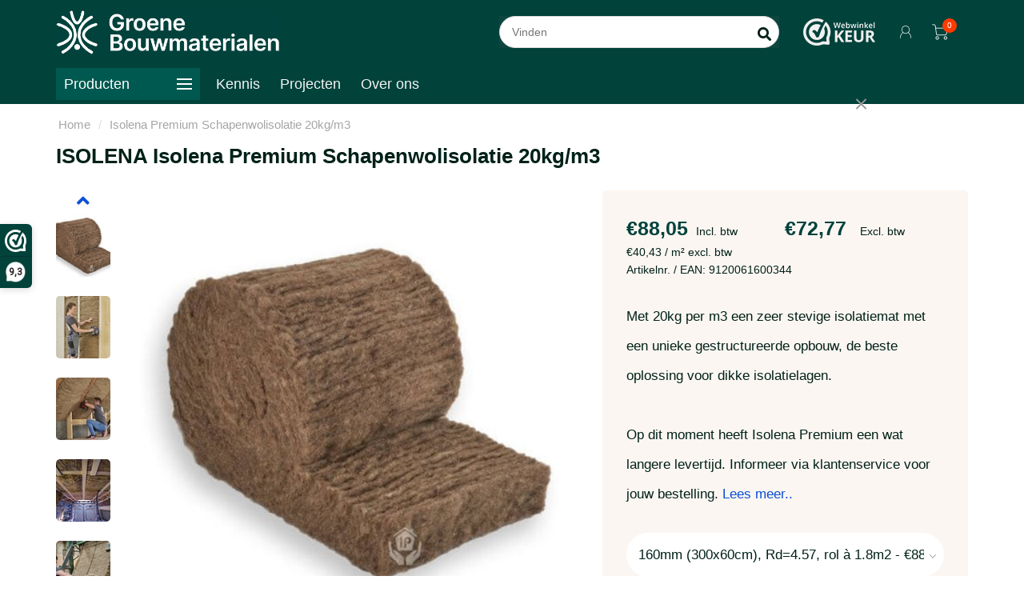

--- FILE ---
content_type: text/html;charset=utf-8
request_url: https://www.groenebouwmaterialen.nl/premium-schapenwol-isolatie-rol.html
body_size: 24606
content:
<!DOCTYPE html>
<html lang="nl">
  <head>
    
    <!--
        
        Theme Nova | v1.1.0.03062001_1
        Theme designed and created by Dyvelopment - We are true e-commerce heroes!
        
        For custom Lightspeed eCom work like custom design or development,
        please contact us at www.dyvelopment.com

          _____                  _                                  _   
         |  __ \                | |                                | |  
         | |  | |_   ___   _____| | ___  _ __  _ __ ___   ___ _ __ | |_ 
         | |  | | | | \ \ / / _ \ |/ _ \| '_ \| '_ ` _ \ / _ \ '_ \| __|
         | |__| | |_| |\ V /  __/ | (_) | |_) | | | | | |  __/ | | | |_ 
         |_____/ \__, | \_/ \___|_|\___/| .__/|_| |_| |_|\___|_| |_|\__|
                  __/ |                 | |                             
                 |___/                  |_|                             
    -->
  
    
    <meta charset="utf-8"/>
<!-- [START] 'blocks/head.rain' -->
<!--

  (c) 2008-2026 Lightspeed Netherlands B.V.
  http://www.lightspeedhq.com
  Generated: 17-01-2026 @ 00:59:39

-->
<link rel="canonical" href="https://www.groenebouwmaterialen.nl/premium-schapenwol-isolatie-rol.html"/>
<link rel="alternate" href="https://www.groenebouwmaterialen.nl/index.rss" type="application/rss+xml" title="Nieuwe producten"/>
<meta name="robots" content="noodp,noydir"/>
<meta property="og:url" content="https://www.groenebouwmaterialen.nl/premium-schapenwol-isolatie-rol.html?source=facebook"/>
<meta property="og:site_name" content="Groene Bouwmaterialen"/>
<meta property="og:title" content="Isolena  Premium Schapenwolisolatie"/>
<meta property="og:description" content="De Premium isolatie is een zeer compacte wol van 20kg/m3. Ideaal voor zowel thermische als akoestische isolatie. Pesticide vrij, zonder toevoegingen, 100% wol."/>
<meta property="og:image" content="https://cdn.webshopapp.com/shops/268474/files/484708301/isolena-isolena-premium-schapenwolisolatie-20kg-m3.jpg"/>
<script src="https://designer.printlane.com/js/lightspeed/268474.js?rnd=1669211709768"></script>
<script>
(function(){function t(t,e,r){if("cookie"===t){var n=document.cookie.split(";");for(var o=0;o<n.length;o++){var i=n[o].split("=");if(i[0].trim()===e)return i[1]}}else if("localStorage"===t)return localStorage.getItem(e);else if("jsVariable"===t)return window[e];else console.warn("invalid uid source",t)}function e(e,r,n){var o=document.createElement("script");o.async=!0,o.src=r,e.insertBefore(o,n)}function r(r,n,o,i,a){var c,s=!1;try{var u=navigator.userAgent,f=/Version\/([0-9\._]+)(.*Mobile)?.*Safari.*/.exec(u);f&&parseFloat(f[1])>=16.4&&(c=t(o,i,""),s=!0)}catch(t){console.error(t)}var l=window[a]=window[a]||[];l.push({"gtm.start":(new Date).getTime(),event:"gtm.js"});var g=r+"/TFoyQkhYJmVu.js?tg="+n+(s?"&enableCK=true":"")+(c?"&mcookie="+encodeURIComponent(c):""),d=document.getElementsByTagName("script")[0];e(d.parentNode,g,d)}r('https://tagging.groenebouwmaterialen.nl',"5SZMJHT","cookie","_taggingmk","dataLayer")})();
</script>
<script>
<!-- Hotjar Tracking Code for https://www.groenebouwmaterialen.nl/ -->
        (function(h,o,t,j,a,r){
                h.hj=h.hj||function(){(h.hj.q=h.hj.q||[]).push(arguments)};
                h._hjSettings={hjid:6393953,hjsv:6};
                a=o.getElementsByTagName('head')[0];
                r=o.createElement('script');r.async=1;
                r.src=t+h._hjSettings.hjid+j+h._hjSettings.hjsv;
                a.appendChild(r);
        })(window,document,'https://static.hotjar.com/c/hotjar-','.js?sv=');
</script>
<!--[if lt IE 9]>
<script src="https://cdn.webshopapp.com/assets/html5shiv.js?2025-02-20"></script>
<![endif]-->
<!-- [END] 'blocks/head.rain' -->
    
        	  	              	    	         
        <title>Isolena  Premium Schapenwolisolatie - Groene Bouwmaterialen</title>
    
    <meta name="description" content="De Premium isolatie is een zeer compacte wol van 20kg/m3. Ideaal voor zowel thermische als akoestische isolatie. Pesticide vrij, zonder toevoegingen, 100% wol." />
    <meta name="keywords" content="ISOLENA, Isolena, Premium, Schapenwolisolatie, 20kg/m3, groothandel, biobased, bouwmaterialen, aannemers, prefab, houtskeletbouw, verwerkers, , dampopen, capillair, circulair bouwen, bouwhandel, bouwmarkt" />
    
    <meta http-equiv="X-UA-Compatible" content="IE=edge">
    <meta name="viewport" content="width=device-width, initial-scale=1.0, maximum-scale=1.0, user-scalable=0">
    <meta name="apple-mobile-web-app-capable" content="yes">
    <meta name="apple-mobile-web-app-status-bar-style" content="black">
    
    <link rel="preconnect" href="https://ajax.googleapis.com">
		<link rel="preconnect" href="https://cdn.webshopapp.com/">
		<link rel="preconnect" href="https://cdn.webshopapp.com/">	
		<link rel="preconnect" href="https://fonts.googleapis.com">
		<link rel="preconnect" href="https://fonts.gstatic.com" crossorigin>
    <link rel="dns-prefetch" href="https://ajax.googleapis.com">
		<link rel="dns-prefetch" href="https://cdn.webshopapp.com/">
		<link rel="dns-prefetch" href="https://cdn.webshopapp.com/">	
		<link rel="dns-prefetch" href="https://fonts.googleapis.com">
		<link rel="dns-prefetch" href="https://fonts.gstatic.com" crossorigin>

    <link rel="shortcut icon" href="https://cdn.webshopapp.com/shops/268474/themes/173281/v/2618120/assets/favicon.ico?20250422130855" type="image/x-icon" />
    
    <script src="//ajax.googleapis.com/ajax/libs/jquery/1.12.4/jquery.min.js"></script>
    <script>window.jQuery || document.write('<script src="https://cdn.webshopapp.com/shops/268474/themes/173281/assets/jquery-1-12-4-min.js?20251222110915">\x3C/script>')</script>
    
    <script>!navigator.userAgent.match('MSIE 10.0;') || document.write('<script src="https://cdn.webshopapp.com/shops/268474/themes/173281/assets/proto-polyfill.js?20251222110915">\x3C/script>')</script>
    <script>if(navigator.userAgent.indexOf("MSIE ") > -1 || navigator.userAgent.indexOf("Trident/") > -1) { document.write('<script src="https://cdn.webshopapp.com/shops/268474/themes/173281/assets/intersection-observer-polyfill.js?20251222110915">\x3C/script>') }</script>
    
    <link href="//fonts.googleapis.com/css?family=Lato:400,300,600,700" rel="preload" as="style">
    <link href="//fonts.googleapis.com/css?family=Lato:400,300,600,700" rel="stylesheet">
    
    <link rel="preload" href="https://cdn.webshopapp.com/shops/268474/themes/173281/assets/fontawesome-5-min.css?20251222110915" as="style">
    <link rel="stylesheet" href="https://cdn.webshopapp.com/shops/268474/themes/173281/assets/fontawesome-5-min.css?20251222110915">
    
    <link rel="preload" href="https://cdn.webshopapp.com/shops/268474/themes/173281/assets/bootstrap-min.css?20251222110915" as="style">
    <link rel="stylesheet" href="https://cdn.webshopapp.com/shops/268474/themes/173281/assets/bootstrap-min.css?20251222110915">
    
    <link rel="preload" as="script" href="https://cdn.webshopapp.com/assets/gui.js?2025-02-20">
    <script src="https://cdn.webshopapp.com/assets/gui.js?2025-02-20"></script>
    
    <link rel="preload" as="script" href="https://cdn.webshopapp.com/assets/gui-responsive-2-0.js?2025-02-20">
    <script src="https://cdn.webshopapp.com/assets/gui-responsive-2-0.js?2025-02-20"></script>
    
        <link rel="stylesheet" href="https://cdn.webshopapp.com/shops/268474/themes/173281/assets/fancybox-3-5-7-min.css?20251222110915" />
        
        <link rel="preload" href="https://cdn.webshopapp.com/shops/268474/themes/173281/assets/style.css?20251222110915" as="style">
    <link rel="stylesheet" href="https://cdn.webshopapp.com/shops/268474/themes/173281/assets/style.css?20251222110915" />
        
    <!-- User defined styles -->
    <link rel="preload" href="https://cdn.webshopapp.com/shops/268474/themes/173281/assets/settings.css?20251222110915" as="style">
    <link rel="preload" href="https://cdn.webshopapp.com/shops/268474/themes/173281/assets/custom.css?20251222110915" as="style">
    <link rel="stylesheet" href="https://cdn.webshopapp.com/shops/268474/themes/173281/assets/settings.css?20251222110915" />
    <link rel="stylesheet" href="https://cdn.webshopapp.com/shops/268474/themes/173281/assets/custom.css?20251222110915" />
    
    <script>
   var productStorage = {};
   var theme = {};

  </script>    
    <link type="preload" src="https://cdn.webshopapp.com/shops/268474/themes/173281/assets/countdown-min.js?20251222110915" as="script">
    <link type="preload" src="https://cdn.webshopapp.com/shops/268474/themes/173281/assets/swiper-4-min.js?20251222110915" as="script">
    <link type="preload" src="https://cdn.webshopapp.com/shops/268474/themes/173281/assets/global.js?20251222110915" as="script">
    
            
      </head>
  <body class="layout-custom">
    <div class="body-content"><div class="overlay"><i class="fa fa-times"></i></div><header><div id="header-holder"><div class="container"><div id="header-content"><div class="header-left"><div class="categories-button small scroll scroll-nav hidden-sm hidden-xs hidden-xxs"><div class="nav-icon"><div class="bar1"></div><div class="bar3"></div><span>Menu</span></div></div><div id="mobilenav" class="categories-button small mobile visible-sm visible-xs visible-xxs"><div class="nav-icon"><div class="bar1"></div><div class="bar3"></div></div><span>Menu</span></div><span id="mobilesearch" class="visible-xxs visible-xs visible-sm"><a href="https://www.groenebouwmaterialen.nl/"><i class="fa fa-search" aria-hidden="true"></i></a></span><a href="https://www.groenebouwmaterialen.nl/" class="logo hidden-sm hidden-xs hidden-xxs"><img class="logo" src="https://cdn.webshopapp.com/shops/268474/themes/173281/v/2580258/assets/logo.png?20250331095122" alt="GroeneBouwmaterialen.nl | Alles voor Natuurbouwers"></a></div><div class="header-center"><div class="search hidden-sm hidden-xs hidden-xxs"><form action="https://www.groenebouwmaterialen.nl/search/" class="searchform" method="get"><div class="search-holder"><input type="text" class="searchbox white" name="q" placeholder="Zoeken.." autocomplete="off"><i class="fa fa-search" aria-hidden="true"></i><i class="fa fa-times clearsearch" aria-hidden="true"></i></div></form><div class="searchcontent hidden-xs hidden-xxs"><div class="searchresults"></div><div class="more"><a href="#" class="search-viewall">Bekijk alle resultaten <span>(0)</span></a></div><div class="noresults">Geen producten gevonden</div></div></div><a href="https://www.groenebouwmaterialen.nl/"><img class="logo hidden-lg hidden-md" src="https://cdn.webshopapp.com/shops/268474/themes/173281/v/2580258/assets/logo.png?20250331095122" alt="GroeneBouwmaterialen.nl | Alles voor Natuurbouwers"></a></div><div class="header-hallmark hidden-xs hidden-xxs hidden-sm"><img src="https://cdn.webshopapp.com/shops/268474/themes/173281/v/2578098/assets/hallmark.png?20250225171138" alt="" class="custom"></div><div class="header-right text-right"><div class="user-actions hidden-sm hidden-xs hidden-xxs"><a href="https://www.groenebouwmaterialen.nl/account/" class="account header-link" data-fancy="fancy-account-holder" data-tooltip title="Mijn account" data-placement="bottom"><!-- <img src="https://cdn.webshopapp.com/shops/268474/themes/173281/assets/icon-user.svg?20251222110915" alt="My account" class="icon"> --><i class="nova-icon nova-icon-user"></i></a><a href="https://www.groenebouwmaterialen.nl/cart/" class="cart header-link" data-fancy="fancy-cart-holder"><div class="cart-icon"><i class="nova-icon nova-icon-shopping-cart"></i><span id="qty" class="highlight-bg cart-total-qty shopping-cart">0</span></div></a></div></div></div></div><div class="cf"></div><div class="subheader-holder"><div class="container"><div class="subheader"><nav class="subheader-nav hidden-sm hidden-xs hidden-xxs"><div class="categories-button main">
          Producten
          <div class="nav-icon"><div class="bar1"></div><div class="bar2"></div><div class="bar3"></div></div></div><div class="nav-main-holder"><ul class="nav-main"><li class="nav-main-item"><a href="https://www.groenebouwmaterialen.nl/biobased-isolatie/" class="nav-main-item-name has-subs"><img src="https://cdn.webshopapp.com/shops/268474/files/467216554/35x35x1/image.jpg">
                                            Biobased Isolatie
            </a><ul class="nav-main-sub fixed-width level-1"><li class="nav-main-item category-title"><h5>Biobased Isolatie</h5></li><li class="nav-main-item"><a href="https://www.groenebouwmaterialen.nl/biobased-isolatie/houtvezelisolatie/" class="nav-sub-item-name">
              			Houtvezelisolatie
            			</a></li><li class="nav-main-item"><a href="https://www.groenebouwmaterialen.nl/biobased-isolatie/schapenwolisolatie/" class="nav-sub-item-name">
              			Schapenwolisolatie
            			</a></li><li class="nav-main-item"><a href="https://www.groenebouwmaterialen.nl/biobased-isolatie/kalkhennepisolatie/" class="nav-sub-item-name">
              			Kalkhennepisolatie
            			</a></li><li class="nav-main-item"><a href="https://www.groenebouwmaterialen.nl/biobased-isolatie/hennepisolatie/" class="nav-sub-item-name">
              			Hennepisolatie
            			</a></li><li class="nav-main-item"><a href="https://www.groenebouwmaterialen.nl/biobased-isolatie/kurkisolatie/" class="nav-sub-item-name">
              			Kurkisolatie
            			</a></li><li class="nav-main-item"><a href="https://www.groenebouwmaterialen.nl/biobased-isolatie/katoenisolatie/" class="nav-sub-item-name">
              			Katoenisolatie
            			</a></li><li class="nav-main-item"><a href="https://www.groenebouwmaterialen.nl/biobased-isolatie/inblaasisolatie/" class="nav-sub-item-name">
              			Inblaasisolatie
            			</a></li><li class="nav-main-item"><a href="https://www.groenebouwmaterialen.nl/biobased-isolatie/isolatie-systemen/" class="nav-sub-item-name has-subs">
              			Isolatie systemen
            			</a><ul class="nav-main-sub fixed-width level-2"><li class="nav-main-item category-title"><h5>Isolatie systemen</h5></li><li class="nav-main-item"><a href="https://www.groenebouwmaterialen.nl/biobased-isolatie/isolatie-systemen/gutex-etics-gevelisolatie/" class="nav-sub-item-name">
                        Gutex Etics Gevelisolatie
                      </a></li><li class="nav-main-item"><a href="https://www.groenebouwmaterialen.nl/biobased-isolatie/isolatie-systemen/gutex-intevio-binnenisolatie/" class="nav-sub-item-name">
                        Gutex Intevio Binnenisolatie
                      </a></li><li class="nav-main-item"><a href="https://www.groenebouwmaterialen.nl/biobased-isolatie/isolatie-systemen/gutex-durio-gevelisolatie/" class="nav-sub-item-name">
                        Gutex Durio Gevelisolatie
                      </a></li><li class="nav-main-item"><a href="https://www.groenebouwmaterialen.nl/biobased-isolatie/isolatie-systemen/gutex-implio-kozijnsysteem/" class="nav-sub-item-name">
                        Gutex Implio Kozijnsysteem
                      </a></li><li class="nav-main-item"><a href="https://www.groenebouwmaterialen.nl/biobased-isolatie/isolatie-systemen/agepan-system-voor-hsb/" class="nav-sub-item-name">
                        Agepan System voor HSB
                      </a></li><li class="nav-main-item"><a href="https://www.groenebouwmaterialen.nl/biobased-isolatie/isolatie-systemen/hempflax-dakrenovatie/" class="nav-sub-item-name">
                        HempFlax Dakrenovatie
                      </a></li></ul></li><li class="nav-main-item"><a href="https://www.groenebouwmaterialen.nl/biobased-isolatie/toepassing/" class="nav-sub-item-name has-subs">
              			Toepassing
            			</a><ul class="nav-main-sub fixed-width level-2"><li class="nav-main-item category-title"><h5>Toepassing</h5></li><li class="nav-main-item"><a href="https://www.groenebouwmaterialen.nl/biobased-isolatie/toepassing/dakisolatie/" class="nav-sub-item-name">
                        Dakisolatie
                      </a></li><li class="nav-main-item"><a href="https://www.groenebouwmaterialen.nl/biobased-isolatie/toepassing/wandisolatie/" class="nav-sub-item-name">
                        Wandisolatie
                      </a></li><li class="nav-main-item"><a href="https://www.groenebouwmaterialen.nl/biobased-isolatie/toepassing/vloerisolatie/" class="nav-sub-item-name">
                        Vloerisolatie
                      </a></li><li class="nav-main-item"><a href="https://www.groenebouwmaterialen.nl/biobased-isolatie/toepassing/gevelisolatie/" class="nav-sub-item-name">
                        Gevelisolatie
                      </a></li><li class="nav-main-item"><a href="https://www.groenebouwmaterialen.nl/biobased-isolatie/toepassing/plafondisolatie/" class="nav-sub-item-name">
                        Plafondisolatie
                      </a></li><li class="nav-main-item"><a href="https://www.groenebouwmaterialen.nl/biobased-isolatie/toepassing/tiny-house-camperisolatie/" class="nav-sub-item-name">
                        Tiny House &amp; Camperisolatie
                      </a></li></ul></li><li class="nav-main-item"><a href="https://www.groenebouwmaterialen.nl/biobased-isolatie/toebehoren/" class="nav-sub-item-name">
              			Toebehoren
            			</a></li></ul></li><li class="nav-main-item"><a href="https://www.groenebouwmaterialen.nl/luchtdichting/" class="nav-main-item-name has-subs"><img src="https://cdn.webshopapp.com/shops/268474/files/467636828/35x35x1/image.jpg">
                                            Luchtdichting
            </a><ul class="nav-main-sub fixed-width level-1"><li class="nav-main-item category-title"><h5>Luchtdichting</h5></li><li class="nav-main-item"><a href="https://www.groenebouwmaterialen.nl/luchtdichting/damprem-luchtdichting-binnen/" class="nav-sub-item-name">
              			Damprem &amp; Luchtdichting Binnen
            			</a></li><li class="nav-main-item"><a href="https://www.groenebouwmaterialen.nl/luchtdichting/winddichting-buiten/" class="nav-sub-item-name">
              			Winddichting Buiten
            			</a></li><li class="nav-main-item"><a href="https://www.groenebouwmaterialen.nl/luchtdichting/toepassing/dakfolies/" class="nav-sub-item-name">
              			Dakfolies
            			</a></li><li class="nav-main-item"><a href="https://www.groenebouwmaterialen.nl/luchtdichting/vloeibare-luchtdichting/" class="nav-sub-item-name">
              			Vloeibare Luchtdichting
            			</a></li><li class="nav-main-item"><a href="https://www.groenebouwmaterialen.nl/luchtdichting/aansluitingen/" class="nav-sub-item-name">
              			Aansluitingen
            			</a></li><li class="nav-main-item"><a href="https://www.groenebouwmaterialen.nl/luchtdichting/gereedschap/" class="nav-sub-item-name">
              			Gereedschap
            			</a></li><li class="nav-main-item"><a href="https://www.groenebouwmaterialen.nl/luchtdichting/hsb-en-clt-bouw/" class="nav-sub-item-name">
              			HSB- en CLT-bouw
            			</a></li><li class="nav-main-item"><a href="https://www.groenebouwmaterialen.nl/luchtdichting/renovatie/" class="nav-sub-item-name">
              			Renovatie
            			</a></li></ul></li><li class="nav-main-item"><a href="https://www.groenebouwmaterialen.nl/hout-plaat/" class="nav-main-item-name has-subs"><img src="https://cdn.webshopapp.com/shops/268474/files/479153160/35x35x1/image.jpg">
                                            Hout &amp; Plaat
            </a><ul class="nav-main-sub fixed-width level-1"><li class="nav-main-item category-title"><h5>Hout &amp; Plaat</h5></li><li class="nav-main-item"><a href="https://www.groenebouwmaterialen.nl/hout-plaat/osb-esb/" class="nav-sub-item-name">
              			OSB &amp; ESB
            			</a></li><li class="nav-main-item"><a href="https://www.groenebouwmaterialen.nl/hout-plaat/eco-bio-board/" class="nav-sub-item-name">
              			Eco- &amp; Bio Board 
            			</a></li><li class="nav-main-item"><a href="https://www.groenebouwmaterialen.nl/hout-plaat/multiplex/" class="nav-sub-item-name">
              			Multiplex 
            			</a></li><li class="nav-main-item"><a href="https://www.groenebouwmaterialen.nl/hout-plaat/stucplaten/" class="nav-sub-item-name">
              			Stucplaten
            			</a></li><li class="nav-main-item"><a href="https://www.groenebouwmaterialen.nl/hout-plaat/constructieplaten/" class="nav-sub-item-name">
              			Constructieplaten
            			</a></li><li class="nav-main-item"><a href="https://www.groenebouwmaterialen.nl/hout-plaat/toebehoren/" class="nav-sub-item-name">
              			Toebehoren
            			</a></li></ul></li><li class="nav-main-item"><a href="https://www.groenebouwmaterialen.nl/leem/" class="nav-main-item-name has-subs"><img src="https://cdn.webshopapp.com/shops/268474/files/479153237/35x35x1/image.jpg">
                                            Leem
            </a><ul class="nav-main-sub fixed-width level-1"><li class="nav-main-item category-title"><h5>Leem</h5></li><li class="nav-main-item"><a href="https://www.groenebouwmaterialen.nl/leem/basisleem/" class="nav-sub-item-name">
              			Basisleem
            			</a></li><li class="nav-main-item"><a href="https://www.groenebouwmaterialen.nl/leem/leemfinish/" class="nav-sub-item-name">
              			Leemfinish
            			</a></li><li class="nav-main-item"><a href="https://www.groenebouwmaterialen.nl/leem/leembouw/" class="nav-sub-item-name">
              			Leembouw
            			</a></li><li class="nav-main-item"><a href="https://www.groenebouwmaterialen.nl/leem/toebehoren/" class="nav-sub-item-name has-subs">
              			Toebehoren
            			</a><ul class="nav-main-sub fixed-width level-2"><li class="nav-main-item category-title"><h5>Toebehoren</h5></li><li class="nav-main-item"><a href="https://www.groenebouwmaterialen.nl/leem/toebehoren/voorstrijk-en-fix/" class="nav-sub-item-name">
                        Voorstrijk en fix
                      </a></li><li class="nav-main-item"><a href="https://www.groenebouwmaterialen.nl/leem/toebehoren/toeslagstoffen/" class="nav-sub-item-name">
                        Toeslagstoffen
                      </a></li><li class="nav-main-item"><a href="https://www.groenebouwmaterialen.nl/leem/toebehoren/kleurstalen/" class="nav-sub-item-name">
                        Kleurstalen
                      </a></li><li class="nav-main-item"><a href="https://www.groenebouwmaterialen.nl/leem/toebehoren/bevestiging-gereedschap/" class="nav-sub-item-name">
                        Bevestiging &amp; Gereedschap
                      </a></li></ul></li></ul></li><li class="nav-main-item"><a href="https://www.groenebouwmaterialen.nl/stuc-metselmortels/" class="nav-main-item-name has-subs"><img src="https://cdn.webshopapp.com/shops/268474/files/479153266/35x35x1/image.jpg">
                                            Stuc- &amp; Metselmortels
            </a><ul class="nav-main-sub fixed-width level-1"><li class="nav-main-item category-title"><h5>Stuc- &amp; Metselmortels</h5></li><li class="nav-main-item"><a href="https://www.groenebouwmaterialen.nl/stuc-metselmortels/kalkstuc/" class="nav-sub-item-name">
              			Kalkstuc
            			</a></li><li class="nav-main-item"><a href="https://www.groenebouwmaterialen.nl/stuc-metselmortels/leemstuc/" class="nav-sub-item-name">
              			Leemstuc
            			</a></li><li class="nav-main-item"><a href="https://www.groenebouwmaterialen.nl/stuc-metselmortels/kalei/" class="nav-sub-item-name">
              			Kalei
            			</a></li><li class="nav-main-item"><a href="https://www.groenebouwmaterialen.nl/stuc-metselmortels/toepassing/" class="nav-sub-item-name has-subs">
              			Toepassing
            			</a><ul class="nav-main-sub fixed-width level-2"><li class="nav-main-item category-title"><h5>Toepassing</h5></li><li class="nav-main-item"><a href="https://www.groenebouwmaterialen.nl/stuc-metselmortels/toepassing/raap-uitvlak-mortels/" class="nav-sub-item-name">
                        Raap &amp; uitvlak mortels
                      </a></li><li class="nav-main-item"><a href="https://www.groenebouwmaterialen.nl/stuc-metselmortels/toepassing/voeg-metselmortels/" class="nav-sub-item-name">
                        Voeg &amp; metselmortels
                      </a></li><li class="nav-main-item"><a href="https://www.groenebouwmaterialen.nl/stuc-metselmortels/toepassing/hecht-saneerpleister/" class="nav-sub-item-name">
                        Hecht &amp; Saneerpleister
                      </a></li><li class="nav-main-item"><a href="https://www.groenebouwmaterialen.nl/stuc-metselmortels/toepassing/injectiemortel/" class="nav-sub-item-name">
                        Injectiemortel
                      </a></li><li class="nav-main-item"><a href="https://www.groenebouwmaterialen.nl/stuc-metselmortels/toepassing/sierpleister/" class="nav-sub-item-name">
                        Sierpleister
                      </a></li><li class="nav-main-item"><a href="https://www.groenebouwmaterialen.nl/stuc-metselmortels/toepassing/tadelakt/" class="nav-sub-item-name">
                        Tadelakt
                      </a></li><li class="nav-main-item"><a href="https://www.groenebouwmaterialen.nl/stuc-metselmortels/toepassing/glansstuc/" class="nav-sub-item-name">
                        Glansstuc
                      </a></li><li class="nav-main-item"><a href="https://www.groenebouwmaterialen.nl/stuc-metselmortels/toepassing/bindmiddel/" class="nav-sub-item-name">
                        Bindmiddel
                      </a></li></ul></li><li class="nav-main-item"><a href="https://www.groenebouwmaterialen.nl/stuc-metselmortels/toebehoren/" class="nav-sub-item-name has-subs">
              			Toebehoren
            			</a><ul class="nav-main-sub fixed-width level-2"><li class="nav-main-item category-title"><h5>Toebehoren</h5></li><li class="nav-main-item"><a href="https://www.groenebouwmaterialen.nl/stuc-metselmortels/toebehoren/voorstrijk-impregneren/" class="nav-sub-item-name">
                        Voorstrijk &amp; Impregneren
                      </a></li><li class="nav-main-item"><a href="https://www.groenebouwmaterialen.nl/stuc-metselmortels/toebehoren/pigmenten/" class="nav-sub-item-name">
                        Pigmenten
                      </a></li><li class="nav-main-item"><a href="https://www.groenebouwmaterialen.nl/stuc-metselmortels/toebehoren/kleurstalen/" class="nav-sub-item-name">
                        Kleurstalen
                      </a></li><li class="nav-main-item"><a href="https://www.groenebouwmaterialen.nl/stuc-metselmortels/toebehoren/bevestiging-gereedschap/" class="nav-sub-item-name">
                        Bevestiging &amp; Gereedschap
                      </a></li></ul></li></ul></li><li class="nav-main-item"><a href="https://www.groenebouwmaterialen.nl/verf/" class="nav-main-item-name has-subs"><img src="https://cdn.webshopapp.com/shops/268474/files/479153516/35x35x1/image.jpg">
                                            Verf
            </a><ul class="nav-main-sub fixed-width level-1"><li class="nav-main-item category-title"><h5>Verf</h5></li><li class="nav-main-item"><a href="https://www.groenebouwmaterialen.nl/verf/lijnolieverf/" class="nav-sub-item-name">
              			Lijnolieverf
            			</a></li><li class="nav-main-item"><a href="https://www.groenebouwmaterialen.nl/verf/leemverf/" class="nav-sub-item-name">
              			Leemverf
            			</a></li><li class="nav-main-item"><a href="https://www.groenebouwmaterialen.nl/verf/kalkverf/" class="nav-sub-item-name">
              			Kalkverf
            			</a></li><li class="nav-main-item"><a href="https://www.groenebouwmaterialen.nl/verf/krijtverf/" class="nav-sub-item-name">
              			Krijtverf
            			</a></li><li class="nav-main-item"><a href="https://www.groenebouwmaterialen.nl/verf/toepassing/" class="nav-sub-item-name has-subs">
              			Toepassing
            			</a><ul class="nav-main-sub fixed-width level-2"><li class="nav-main-item category-title"><h5>Toepassing</h5></li><li class="nav-main-item"><a href="https://www.groenebouwmaterialen.nl/verf/toepassing/binnenlak/" class="nav-sub-item-name">
                        Binnenlak
                      </a></li><li class="nav-main-item"><a href="https://www.groenebouwmaterialen.nl/verf/toepassing/buitenlak/" class="nav-sub-item-name">
                        Buitenlak
                      </a></li><li class="nav-main-item"><a href="https://www.groenebouwmaterialen.nl/verf/toepassing/muurverf-binnen/" class="nav-sub-item-name">
                        Muurverf binnen
                      </a></li><li class="nav-main-item"><a href="https://www.groenebouwmaterialen.nl/verf/toepassing/muurverf-buiten/" class="nav-sub-item-name">
                        Muurverf buiten
                      </a></li><li class="nav-main-item"><a href="https://www.groenebouwmaterialen.nl/verf/toepassing/vloeren/" class="nav-sub-item-name">
                        Vloeren
                      </a></li><li class="nav-main-item"><a href="https://www.groenebouwmaterialen.nl/verf/toepassing/gevelbekleding/" class="nav-sub-item-name">
                        Gevelbekleding
                      </a></li><li class="nav-main-item"><a href="https://www.groenebouwmaterialen.nl/verf/toepassing/houtrot-en-ongedierte/" class="nav-sub-item-name">
                        Houtrot en ongedierte 
                      </a></li></ul></li><li class="nav-main-item"><a href="https://www.groenebouwmaterialen.nl/verf/beits-was-olie/" class="nav-sub-item-name has-subs">
              			Beits, Was &amp; Olie
            			</a><ul class="nav-main-sub fixed-width level-2"><li class="nav-main-item category-title"><h5>Beits, Was &amp; Olie</h5></li><li class="nav-main-item"><a href="https://www.groenebouwmaterialen.nl/verf/beits-was-olie/houtolie/" class="nav-sub-item-name">
                        Houtolie
                      </a></li><li class="nav-main-item"><a href="https://www.groenebouwmaterialen.nl/verf/beits-was-olie/lijnolie-wax/" class="nav-sub-item-name">
                        Lijnolie &amp; Wax
                      </a></li><li class="nav-main-item"><a href="https://www.groenebouwmaterialen.nl/verf/beits-was-olie/beits-vernis/" class="nav-sub-item-name">
                        Beits &amp; Vernis
                      </a></li><li class="nav-main-item"><a href="https://www.groenebouwmaterialen.nl/verf/beits-was-olie/reiniging/" class="nav-sub-item-name">
                        Reiniging
                      </a></li></ul></li><li class="nav-main-item"><a href="https://www.groenebouwmaterialen.nl/verf/toebehoren/" class="nav-sub-item-name has-subs">
              			Toebehoren
            			</a><ul class="nav-main-sub fixed-width level-2"><li class="nav-main-item category-title"><h5>Toebehoren</h5></li><li class="nav-main-item"><a href="https://www.groenebouwmaterialen.nl/verf/toebehoren/voorstrijk-grondverf/" class="nav-sub-item-name">
                        Voorstrijk &amp; Grondverf
                      </a></li><li class="nav-main-item"><a href="https://www.groenebouwmaterialen.nl/verf/toebehoren/pigmenten/" class="nav-sub-item-name">
                        Pigmenten
                      </a></li><li class="nav-main-item"><a href="https://www.groenebouwmaterialen.nl/verf/toebehoren/vul-plamuurmiddelen/" class="nav-sub-item-name">
                        Vul &amp; Plamuurmiddelen
                      </a></li><li class="nav-main-item"><a href="https://www.groenebouwmaterialen.nl/verf/toebehoren/zeep/" class="nav-sub-item-name">
                        Zeep
                      </a></li><li class="nav-main-item"><a href="https://www.groenebouwmaterialen.nl/verf/toebehoren/kleurstalen/" class="nav-sub-item-name">
                        Kleurstalen
                      </a></li><li class="nav-main-item"><a href="https://www.groenebouwmaterialen.nl/verf/toebehoren/gereedschap/" class="nav-sub-item-name">
                        Gereedschap
                      </a></li></ul></li></ul></li><li class="nav-main-item"><a href="https://www.groenebouwmaterialen.nl/verwarming-koeling/" class="nav-main-item-name has-subs"><img src="https://cdn.webshopapp.com/shops/268474/files/466656054/35x35x1/image.jpg">
                                            Verwarming &amp; koeling
            </a><ul class="nav-main-sub fixed-width level-1"><li class="nav-main-item category-title"><h5>Verwarming &amp; koeling</h5></li><li class="nav-main-item"><a href="https://www.groenebouwmaterialen.nl/verwarming-koeling/wandverwarming/" class="nav-sub-item-name">
              			Wandverwarming
            			</a></li><li class="nav-main-item"><a href="https://www.groenebouwmaterialen.nl/verwarming-koeling/vloerverwarming/" class="nav-sub-item-name">
              			Vloerverwarming
            			</a></li><li class="nav-main-item"><a href="https://www.groenebouwmaterialen.nl/verwarming-koeling/plafondverwarming/" class="nav-sub-item-name">
              			Plafondverwarming
            			</a></li><li class="nav-main-item"><a href="https://www.groenebouwmaterialen.nl/verwarming-koeling/koeling/" class="nav-sub-item-name">
              			Koeling
            			</a></li></ul></li><li class="nav-main-item"><a href="https://www.groenebouwmaterialen.nl/vloer/" class="nav-main-item-name has-subs"><img src="https://cdn.webshopapp.com/shops/268474/files/466667225/35x35x1/image.jpg">
                                            Vloer
            </a><ul class="nav-main-sub fixed-width level-1"><li class="nav-main-item category-title"><h5>Vloer</h5></li><li class="nav-main-item"><a href="https://www.groenebouwmaterialen.nl/vloer/houten-vloeren/" class="nav-sub-item-name">
              			Houten vloeren
            			</a></li><li class="nav-main-item"><a href="https://www.groenebouwmaterialen.nl/vloer/kalkvloeren/" class="nav-sub-item-name">
              			Kalkvloeren
            			</a></li><li class="nav-main-item"><a href="https://www.groenebouwmaterialen.nl/vloer/tegelvloeren/" class="nav-sub-item-name">
              			Tegelvloeren
            			</a></li><li class="nav-main-item"><a href="https://www.groenebouwmaterialen.nl/vloer/onderhoud/" class="nav-sub-item-name">
              			Onderhoud
            			</a></li><li class="nav-main-item"><a href="https://www.groenebouwmaterialen.nl/vloer/lijm-kit/" class="nav-sub-item-name">
              			Lijm &amp; Kit
            			</a></li></ul></li><li class="nav-main-item"><a href="https://www.groenebouwmaterialen.nl/geluidsisolatie/" class="nav-main-item-name has-subs"><img src="https://cdn.webshopapp.com/shops/268474/files/466657045/35x35x1/image.jpg">
                                            Geluidsisolatie
            </a><ul class="nav-main-sub fixed-width level-1"><li class="nav-main-item category-title"><h5>Geluidsisolatie</h5></li><li class="nav-main-item"><a href="https://www.groenebouwmaterialen.nl/geluidsisolatie/schapenwol-geluidsisolatie/" class="nav-sub-item-name">
              			Schapenwol Geluidsisolatie
            			</a></li><li class="nav-main-item"><a href="https://www.groenebouwmaterialen.nl/geluidsisolatie/houtvezel-geluidsisolatie/" class="nav-sub-item-name">
              			Houtvezel Geluidsisolatie
            			</a></li><li class="nav-main-item"><a href="https://www.groenebouwmaterialen.nl/geluidsisolatie/katoen-geluidsisolatie/" class="nav-sub-item-name">
              			Katoen Geluidsisolatie 
            			</a></li><li class="nav-main-item"><a href="https://www.groenebouwmaterialen.nl/geluidsisolatie/overige-geluidsisolatie/" class="nav-sub-item-name">
              			Overige Geluidsisolatie
            			</a></li></ul></li><li class="nav-main-item"><a href="https://www.groenebouwmaterialen.nl/groendak/" class="nav-main-item-name"><img src="https://cdn.webshopapp.com/shops/268474/files/470150586/35x35x1/image.jpg">
                                            Groendak
            </a></li><li class="nav-main-item"><a href="https://www.groenebouwmaterialen.nl/aanbiedingen/" class="nav-main-item-name"><img src="https://cdn.webshopapp.com/shops/268474/files/470774372/35x35x1/image.jpg">
                                            Aanbiedingen!
            </a></li></ul></div></nav><div class="subheader-links hidden-sm hidden-xs hidden-xxs"><a href="https://www.groenebouwmaterialen.nl/kennis" target="">Kennis</a><a href="https://www.groenebouwmaterialen.nl/projecten/" target="">Projecten</a><a href="https://www.groenebouwmaterialen.nl/over-ons/" target="">Over ons</a></div><div class="subheader-usps"><div class="usps-slider-holder" style="width:100%;"><div class="swiper-container usps-header with-header"><div class="swiper-wrapper"></div></div></div></div></div></div></div><div class="subnav-dimmed"></div><div id="notification" ><a href="https://www.groenebouwmaterialen.nl/aanbiedingen/"></a><div class="x x-small" id="close-notification"></div></div></header><div class="breadcrumbs"><div class="container"><div class="row"><div class="col-md-12"><a href="https://www.groenebouwmaterialen.nl/" title="Home">Home</a><span><span class="seperator">/</span><a href="https://www.groenebouwmaterialen.nl/premium-schapenwol-isolatie-rol.html"><span>Isolena Premium Schapenwolisolatie 20kg/m3</span></a></span></div></div></div></div><script>(function(a,b){s=document.createElement("script");s.async=true;s.src=a;s.onload=function(){ctag.init(a,b)};document.head.appendChild(s)})("https://app.frej.ai/client/static/js/ctag.min.js","fe659274-7c7e-4e5f-b0b5-c34ab2a77f84");</script><div class="addtocart-sticky"><div class="container"><div class="flex-container marginless middle"><img src="https://cdn.webshopapp.com/shops/268474/files/484708301/42x42x2/image.jpg" alt="" class="max-size"><h5 class="title hidden-xs hidden-xxs">ISOLENA Isolena Premium Schapenwolisolatie 20kg/m3</h5><div class="sticky-price"><span class="price">€88,05</span></div><a href="https://www.groenebouwmaterialen.nl/cart/add/316790871/" class="button quick-cart smaall-button" data-title="Isolena Premium Schapenwolisolatie 20kg/m3" data-price="€88,05" data-variant="160mm (300x60cm), Rd=4.57, rol à 1.8m2" data-image="https://cdn.webshopapp.com/shops/268474/files/484708301/650x650x2/image.jpg">In winkelwagen</a></div></div></div><div class="container productpage"><div class="row"><div class="col-md-12"><div class="product-title hidden-xxs hidden-xs hidden-sm"><div class=""><h1 class="">ISOLENA Isolena Premium Schapenwolisolatie 20kg/m3 </h1></div><div class="row"><div class="col-md-7"><div class="title-appendix"></div></div><div class="col-md-5"><div class="title-appendix"><a href="https://www.groenebouwmaterialen.nl/brands/isolena/" class="brand-button rounded margin-right-10">ISOLENA</a><div class="wishlist text-right"><a href="https://www.groenebouwmaterialen.nl/compare/add/316790871/" class="compare" data-tooltip title="Toevoegen om te vergelijken" data-compare="316790871"><i class="fas fa-chart-bar"></i></a></div></div></div></div></div></div></div><div class="content-box"><div class="row"><div class="col-md-1 hidden-sm hidden-xs hidden-xxs thumbs-holder vertical"><div class="thumbs vertical"><div class="swiper-container swiper-container-vert swiper-productthumbs" style="height:100%; width:100%;"><div class="swiper-wrapper"><div class="swiper-slide swiper-slide-vert active"><img src="https://cdn.webshopapp.com/shops/268474/files/484708301/65x75x1/isolena-isolena-premium-schapenwolisolatie-20kg-m3.jpg" alt="" class="img-responsive"></div><div class="swiper-slide swiper-slide-vert"><img src="https://cdn.webshopapp.com/shops/268474/files/486314244/65x75x1/isolena-isolena-premium-schapenwolisolatie-20kg-m3.jpg" alt="" class="img-responsive"></div><div class="swiper-slide swiper-slide-vert"><img src="https://cdn.webshopapp.com/shops/268474/files/486314245/65x75x1/isolena-isolena-premium-schapenwolisolatie-20kg-m3.jpg" alt="" class="img-responsive"></div><div class="swiper-slide swiper-slide-vert"><img src="https://cdn.webshopapp.com/shops/268474/files/486314246/65x75x1/isolena-isolena-premium-schapenwolisolatie-20kg-m3.jpg" alt="" class="img-responsive"></div><div class="swiper-slide swiper-slide-vert"><img src="https://cdn.webshopapp.com/shops/268474/files/486314250/65x75x1/isolena-isolena-premium-schapenwolisolatie-20kg-m3.jpg" alt="" class="img-responsive"></div><div class="swiper-slide swiper-slide-vert"><img src="https://cdn.webshopapp.com/shops/268474/files/486314249/65x75x1/isolena-isolena-premium-schapenwolisolatie-20kg-m3.jpg" alt="" class="img-responsive"></div></div></div></div><div class="arrow thumb-arrow-top"><i class="fa fa-angle-up"></i></div><div class="arrow thumb-arrow-bottom"><i class="fa fa-angle-down"></i></div></div><div class="col-sm-6 productpage-left"><div class="row"><div class="col-md-12"><div class="product-image-holder" id="holder"><div class="swiper-container swiper-productimage product-image"><div class="swiper-wrapper"><div class="swiper-slide zoom" data-src="https://cdn.webshopapp.com/shops/268474/files/484708301/isolena-isolena-premium-schapenwolisolatie-20kg-m3.jpg" data-fancybox="product-images"><img data-src="https://cdn.webshopapp.com/shops/268474/files/484708301/650x650x2/isolena-isolena-premium-schapenwolisolatie-20kg-m3.jpg" class="swiper-lazy img-responsive" data-src-zoom="https://cdn.webshopapp.com/shops/268474/files/484708301/isolena-isolena-premium-schapenwolisolatie-20kg-m3.jpg" alt="ISOLENA Isolena Premium Schapenwolisolatie 20kg/m3"></div><div class="swiper-slide zoom" data-src="https://cdn.webshopapp.com/shops/268474/files/486314244/isolena-isolena-premium-schapenwolisolatie-20kg-m3.jpg" data-fancybox="product-images"><img data-src="https://cdn.webshopapp.com/shops/268474/files/486314244/650x650x2/isolena-isolena-premium-schapenwolisolatie-20kg-m3.jpg" class="swiper-lazy img-responsive" data-src-zoom="https://cdn.webshopapp.com/shops/268474/files/486314244/isolena-isolena-premium-schapenwolisolatie-20kg-m3.jpg" alt="ISOLENA Isolena Premium Schapenwolisolatie 20kg/m3"></div><div class="swiper-slide zoom" data-src="https://cdn.webshopapp.com/shops/268474/files/486314245/isolena-isolena-premium-schapenwolisolatie-20kg-m3.jpg" data-fancybox="product-images"><img data-src="https://cdn.webshopapp.com/shops/268474/files/486314245/650x650x2/isolena-isolena-premium-schapenwolisolatie-20kg-m3.jpg" class="swiper-lazy img-responsive" data-src-zoom="https://cdn.webshopapp.com/shops/268474/files/486314245/isolena-isolena-premium-schapenwolisolatie-20kg-m3.jpg" alt="ISOLENA Isolena Premium Schapenwolisolatie 20kg/m3"></div><div class="swiper-slide zoom" data-src="https://cdn.webshopapp.com/shops/268474/files/486314246/isolena-isolena-premium-schapenwolisolatie-20kg-m3.jpg" data-fancybox="product-images"><img data-src="https://cdn.webshopapp.com/shops/268474/files/486314246/650x650x2/isolena-isolena-premium-schapenwolisolatie-20kg-m3.jpg" class="swiper-lazy img-responsive" data-src-zoom="https://cdn.webshopapp.com/shops/268474/files/486314246/isolena-isolena-premium-schapenwolisolatie-20kg-m3.jpg" alt="ISOLENA Isolena Premium Schapenwolisolatie 20kg/m3"></div><div class="swiper-slide zoom" data-src="https://cdn.webshopapp.com/shops/268474/files/486314250/isolena-isolena-premium-schapenwolisolatie-20kg-m3.jpg" data-fancybox="product-images"><img data-src="https://cdn.webshopapp.com/shops/268474/files/486314250/650x650x2/isolena-isolena-premium-schapenwolisolatie-20kg-m3.jpg" class="swiper-lazy img-responsive" data-src-zoom="https://cdn.webshopapp.com/shops/268474/files/486314250/isolena-isolena-premium-schapenwolisolatie-20kg-m3.jpg" alt="ISOLENA Isolena Premium Schapenwolisolatie 20kg/m3"></div><div class="swiper-slide zoom" data-src="https://cdn.webshopapp.com/shops/268474/files/486314249/isolena-isolena-premium-schapenwolisolatie-20kg-m3.jpg" data-fancybox="product-images"><img data-src="https://cdn.webshopapp.com/shops/268474/files/486314249/650x650x2/isolena-isolena-premium-schapenwolisolatie-20kg-m3.jpg" class="swiper-lazy img-responsive" data-src-zoom="https://cdn.webshopapp.com/shops/268474/files/486314249/isolena-isolena-premium-schapenwolisolatie-20kg-m3.jpg" alt="ISOLENA Isolena Premium Schapenwolisolatie 20kg/m3"></div></div></div></div><div class="swiper-pagination swiper-pagination-image hidden-md hidden-lg"></div></div></div></div><div class="col-md-5 col-sm-6 productpage-right"><div class="row visible-xxs visible-xs visible-sm"><div class="col-md-12"><div class="mobile-pre-title"><a href="https://www.groenebouwmaterialen.nl/brands/isolena/" class="brand-button rounded margin-right-10">ISOLENA</a></div><div class="mobile-title"><h4>ISOLENA Isolena Premium Schapenwolisolatie 20kg/m3</h4></div></div></div><!-- start offer wrapper --><div class="offer-holder"><div class="row "><div class="col-md-12"><div class="product-price"><div class="row"><div class="col-xs-6"><span class="price margin-right-10">€88,05</span><span class="price-strict">Incl. btw</span></div><span class="price margin-right-10">€72,77 </span><span class="price-strict"> Excl. btw 
                            
         
              
            </div></div></div></div><div class="unit-price-info"><small>€40,43 / m² excl. btw</small></div><div style="font-size:85%;" class="text-sm margin-bottom-md">
  Artikelnr. / EAN: 9120061600344
</div><div class="row rowmargin"><div class="col-md-12"><div class="product-description"><p>
              Met 20kg per m3 een zeer stevige isolatiemat met een unieke gestructureerde opbouw, de beste oplossing voor dikke isolatielagen. <br /><br />
Op dit moment heeft Isolena Premium een wat langere levertijd. Informeer via klantenservice voor jouw bestelling.
                            <a href="#information" data-scrollview-id="information" data-scrollview-offset="190">Lees meer..</a></p></div></div></div><form action="https://www.groenebouwmaterialen.nl/cart/add/316790871/" id="product_configure_form" method="post"><div class="row margin-top"><div class="col-md-12"><div class="productform variant-blocks"><input type="hidden" name="bundle_id" id="product_configure_bundle_id" value=""><div class="product-configure"><div class="product-configure-variants"  aria-label="Select an option of the product. This will reload the page to show the new option." role="region"><label for="product_configure_variants">Maak een keuze: <em aria-hidden="true">*</em></label><select name="variant" id="product_configure_variants" onchange="document.getElementById('product_configure_form').action = 'https://www.groenebouwmaterialen.nl/product/variants/159823080/'; document.getElementById('product_configure_form').submit();" aria-required="true"><option value="316790874">140mm (300x60cm), Rd=4.00, rol à 1.8m2 - €76,68</option><option value="316790871" selected="selected">160mm (300x60cm), Rd=4.57, rol à 1.8m2 - €88,05</option><option value="316790872">180mm (250x60cm), Rd=5.14, rol à 1.5m2 - €82,15</option><option value="316790873">200mm (250x60cm), Rd=5.71, rol à 1.5m2 - €91,28</option><option value="316790875">140mm (300x60cm), Rd=4.00, pallet à 50.4m2 (28 rollen - €2.110,94</option><option value="316790876">160mm (300x60cm), Rd=4.57, pallet à 50.4m2 (28 rollen - €2.465,58</option><option value="316790877">180mm (250x60cm), Rd=5.14, pallet à 42m2 (28 rollen - €2.300,11</option><option value="316790878">200mm (250x60cm), Rd=5.71, pallet à 36m2 (24 rollen - €2.190,63</option><option value="316790879">240mm (200x60cm), Rd=6.86, pallet à 31.2m2 (26 rollen - €2.278,33</option><option value="316790880">260mm (200x60cm), Rd=7.43, pallet à 28.8m2 (24 rollen - €2.278,36</option><option value="316790881">280mm (200x60cm), Rd=8, pallet à 24m2 (20 rollen - €2.023,22</option><option value="316790882">300mm (200x60cm), Rd=8.57, pallet à 21.6m2 (18 rollen - €1.971,44</option></select><div class="product-configure-clear"></div></div></div></div></div></div><div class="row"><div class="col-md-12 rowmargin"><div class="row"><div class="col-md-12 rowmargin"><div class="addtocart-holder"><div class="qty"><input type="text" name="quantity" class="quantity qty-fast" value="1"><span class="qtyadd"><i class="fa fa-caret-up"></i></span><span class="qtyminus"><i class="fa fa-caret-down"></i></span></div><div class="addtocart"><button type="submit"
                  name="addtocart"
                  class="btn-addtocart quick-cart button button-cta"
                  data-vid="316790871"
                  data-title="Isolena Premium Schapenwolisolatie 20kg/m3"
                  data-variant="160mm (300x60cm), Rd=4.57, rol à 1.8m2"
                  data-price="€88,05"
                  data-image="https://cdn.webshopapp.com/shops/268474/files/484708301/650x650x2/image.jpg"
                  data-has-related="true">
            In winkelwagen
            <span class="icon-holder"><i class="nova-icon nova-icon-shopping-cart"></i></span></button><br><a href="https://www.groenebouwmaterialen.nl/vraag-hier-een-offerte-aan/"
             target="_blank" rel="noopener" class="button smaall-button" id="offertebutton">
            Bouwbedrijf? Vraag een offerte aan
          </a></div></div></div></div></div></div></form></div><!-- end offer wrapper --><div class="brand-line">
&nbsp;&nbsp;&nbsp;&nbsp;&nbsp;Bekijk alles van <a href="https://www.groenebouwmaterialen.nl/brands/isolena/" class="brand-button rounded margin-right-10">ISOLENA</a></div><div class="flex-container middle margin-top-half"><div class="flex-col flex-grow-1"><div class="product-deliverytime"><div class="deliverytime-icon"><svg version="1.1" id="fa-solid fa-truck" xmlns="http://www.w3.org/2000/svg" xmlns:xlink="http://www.w3.org/1999/xlink" x="0px" y="0px"
	 viewBox="0 0 512 512" width="36" xml:space="preserve"><g><g><path d="M476.158,231.363l-13.259-53.035c3.625-0.77,6.345-3.986,6.345-7.839v-8.551c0-18.566-15.105-33.67-33.67-33.67h-60.392
			V110.63c0-9.136-7.432-16.568-16.568-16.568H50.772c-9.136,0-16.568,7.432-16.568,16.568V256c0,4.427,3.589,8.017,8.017,8.017
			c4.427,0,8.017-3.589,8.017-8.017V110.63c0-0.295,0.239-0.534,0.534-0.534h307.841c0.295,0,0.534,0.239,0.534,0.534v145.372
			c0,4.427,3.589,8.017,8.017,8.017c4.427,0,8.017-3.589,8.017-8.017v-9.088h94.569c0.008,0,0.014,0.002,0.021,0.002
			c0.008,0,0.015-0.001,0.022-0.001c11.637,0.008,21.518,7.646,24.912,18.171h-24.928c-4.427,0-8.017,3.589-8.017,8.017v17.102
			c0,13.851,11.268,25.119,25.119,25.119h9.086v35.273h-20.962c-6.886-19.883-25.787-34.205-47.982-34.205
			s-41.097,14.322-47.982,34.205h-3.86v-60.393c0-4.427-3.589-8.017-8.017-8.017c-4.427,0-8.017,3.589-8.017,8.017v60.391H192.817
			c-6.886-19.883-25.787-34.205-47.982-34.205s-41.097,14.322-47.982,34.205H50.772c-0.295,0-0.534-0.239-0.534-0.534v-17.637
			h34.739c4.427,0,8.017-3.589,8.017-8.017s-3.589-8.017-8.017-8.017H8.017c-4.427,0-8.017,3.589-8.017,8.017
			s3.589,8.017,8.017,8.017h26.188v17.637c0,9.136,7.432,16.568,16.568,16.568h43.304c-0.002,0.178-0.014,0.355-0.014,0.534
			c0,27.996,22.777,50.772,50.772,50.772s50.772-22.776,50.772-50.772c0-0.18-0.012-0.356-0.014-0.534h180.67
			c-0.002,0.178-0.014,0.355-0.014,0.534c0,27.996,22.777,50.772,50.772,50.772c27.995,0,50.772-22.776,50.772-50.772
			c0-0.18-0.012-0.356-0.014-0.534h26.203c4.427,0,8.017-3.589,8.017-8.017v-85.511C512,251.989,496.423,234.448,476.158,231.363z
			 M375.182,144.301h60.392c9.725,0,17.637,7.912,17.637,17.637v0.534h-78.029V144.301z M375.182,230.881v-52.376h71.235
			l13.094,52.376H375.182z M144.835,401.904c-19.155,0-34.739-15.583-34.739-34.739s15.584-34.739,34.739-34.739
			c19.155,0,34.739,15.583,34.739,34.739S163.99,401.904,144.835,401.904z M427.023,401.904c-19.155,0-34.739-15.583-34.739-34.739
			s15.584-34.739,34.739-34.739c19.155,0,34.739,15.583,34.739,34.739S446.178,401.904,427.023,401.904z M495.967,299.29h-9.086
			c-5.01,0-9.086-4.076-9.086-9.086v-9.086h18.171V299.29z"/></g></g><g><g><path d="M144.835,350.597c-9.136,0-16.568,7.432-16.568,16.568c0,9.136,7.432,16.568,16.568,16.568
			c9.136,0,16.568-7.432,16.568-16.568C161.403,358.029,153.971,350.597,144.835,350.597z"/></g></g><g><g><path d="M427.023,350.597c-9.136,0-16.568,7.432-16.568,16.568c0,9.136,7.432,16.568,16.568,16.568
			c9.136,0,16.568-7.432,16.568-16.568C443.591,358.029,436.159,350.597,427.023,350.597z"/></g></g><g><g><path d="M332.96,316.393H213.244c-4.427,0-8.017,3.589-8.017,8.017s3.589,8.017,8.017,8.017H332.96
			c4.427,0,8.017-3.589,8.017-8.017S337.388,316.393,332.96,316.393z"/></g></g><g><g><path d="M127.733,282.188H25.119c-4.427,0-8.017,3.589-8.017,8.017s3.589,8.017,8.017,8.017h102.614
			c4.427,0,8.017-3.589,8.017-8.017S132.16,282.188,127.733,282.188z"/></g></g><g><g><path d="M278.771,173.37c-3.13-3.13-8.207-3.13-11.337,0.001l-71.292,71.291l-37.087-37.087c-3.131-3.131-8.207-3.131-11.337,0
			c-3.131,3.131-3.131,8.206,0,11.337l42.756,42.756c1.565,1.566,3.617,2.348,5.668,2.348s4.104-0.782,5.668-2.348l76.96-76.96
			C281.901,181.576,281.901,176.501,278.771,173.37z"/></g></g><g></g><g></g><g></g><g></g><g></g><g></g><g></g><g></g><g></g><g></g><g></g><g></g><g></g><g></g><g></g></svg></div><div class="deliverytime-content">
                        	Verwachte levertijd indien op voorraad: 2-3 werkdagen
                      </div></div></div></div><div class="row rowmargin"><div class="col-md-12"><div class="productpage-usps"><ul><li class="seperator"></li></ul></div></div></div></div></div><div class="row margin-top-50 product-details"><div class="col-md-7 info-left"><!--<div class="product-details-nav hidden-xxs hidden-xs hidden-sm"><a href="#information" class="button-txt" data-scrollview-id="information" data-scrollview-offset="190">Beschrijving</a><a href="#specifications" class="button-txt" data-scrollview-id="specifications" data-scrollview-offset="150">Specificaties</a><a href="#reviews" class="button-txt" data-scrollview-id="reviews" data-scrollview-offset="150">Reviews</a></div>--><div class="product-info active" id="information"><h4 class="block-title ">
		      Productomschrijving
    		</h4><div class="content block-content active"><h2><span lang="nl">Zeer stevige en dikke schapenwolisolatierol</span></h2><p><strong><span lang="nl">De Premium schapenwolisolatie van ISOLENA is met 20 kg per m³ een zeer stevige isolatie met een unieke gestructureerde opbouw. Deze schapenwol is dan ook de beste oplossing voor dikke isolatielagen. De wolisolatie is uniek door de manier waarop deze laagsgewijs is opgebouwd, waardoor de wol eenvoudig op maat te scheuren is.</span></strong></p><p><span lang="nl">Schapenwol is de perfecte isolatie voor dak, wand, plafond, gevels, houtskeletbouw, massief en kruislaagshout (CLT-)constructies. Naast woningen en utiliteitsbouw wordt ISOLENA schapenwolisolatie ook veel toegepast in tiny houses, boten en campers.</span></p><p>ISOLENA schapenwolisolatie bestaat voor 100% uit schapenwol en is het enige isolatiemateriaal dat 33% van zijn eigen gewicht aan vocht kan opnemen zonder aan isolatiewaarde te verliezen. De goede vochtregulerende werking van de wol draagt bij aan een comfortabel binnenklimaat en beschermt, indien juist toegepast, de bouwschil tegen condensatie en vochtschade.</p><h3>Voordelen van ISOLENA Premium</h3><ul><li><span lang="nl"><strong>Stevige isolatiemat met 20 kg per m³</strong> voor dikke isolatielagen.</span></li><li><span lang="nl"><strong>In zowel lengte als breedte toe te passen</strong> bij variabele balkafstanden.</span></li></ul><h3>Voordelen ISOLENA Schapenwolisolatie</h3><ul><li><strong>100% Natuurlijk</strong>: Bestaat voor 100% uit wol, zonder toevoegingen.</li><li><strong>Stabiele isolatiewaarde</strong>: Blijft stabiel, zelfs bij hoge luchtvochtigheid.</li><li><strong>Uitstekende akoestische demping</strong>: Biedt uitstekende geluidsisolatie.</li><li><strong>Eenvoudig op maat te maken</strong>: Kan gemakkelijk worden gesneden of gescheurd.</li><li><strong>Snelle installatie</strong>: Eenvoudig en snel te installeren, geen afval en stofvorming. Ideaal voor werken boven het hoofd.</li><li><strong>Elastische dikte</strong>: Past zich aan kabelgoten en andere toepassingen aan zonder verdere bewerking.</li><li><strong>Onbrandbaar</strong>: Brandt niet onder normale atmosferische omstandigheden.</li><li><strong>Luchtzuivering</strong>: Keratinevezels zorgen voor een gezonde leefomgeving door luchtzuivering.</li><li><strong>Bescherming tegen motten</strong>: Behandeld met Ionic Protect® voor duurzame motwering.</li><li><strong>Circulair</strong>: Het product is circulair en vermindert afval.</li><li><strong>Composteerbaar</strong>: Kan na gebruik worden gecomposteerd.</li><li><strong>Natureplus-certificaat</strong>: Voor extra duurzaamheid en geringe milieu-impact.</li></ul><p>Bij een geringe dikte van ongeveer 80 mm en in dampopen constructies die naar buiten toe werken, is een dampremmende folie in veel gevallen niet noodzakelijk. Het is echter belangrijk om te weten dat het afdichten van kieren en het waarborgen van luchtdichtheid essentieel zijn, omdat dit het rendement van de isolatie kan verbeteren.</p><h3>Wolbescherming zonder bestrijdingsmiddelen</h3><p>ISOLENA is het enige merk dat geen bestrijdingsmiddelen of zouten gebruikt om de wol motwerend te maken. Door middel van Ionic Protect® is de wol beschermd tegen motten. Dit is de enige methode waarbij alle bijzondere eigenschappen van schapenwol volledig behouden blijven. De werking is getest en bevestigd in het laboratorium (EAD/CUAP-test).</p><h3>Video: Ionic Protect® bescherming</h3><p><iframe src="//www.youtube.com/embed/lVJf6LXzul8" width="560" height="314" allowfullscreen="allowfullscreen"></iframe></p><h3>Video: Makkelijke verwerking ISOLENA schapenwol</h3><p><iframe src="https://www.youtube-nocookie.com/embed/s2Ot_sSrs9k?start=77" width="560" height="315" frameborder="0" allowfullscreen="allowfullscreen"></iframe></p><h3>Waarom kiezen voor schapenwol van ISOLENA?</h3><p>ISOLENA kiest bewust voor scheerwol van schapen die worden ingezet voor natuur- en landschapsbeheer in Europa. Onze schapenwolisolatie bestaat voor 100% uit schapenwol. Andere merken die isolatiemateriaal van schapenwol verkopen, zoals Daemwool, Doscha, Black Mountain en anderen, gebruiken pesticiden of zouten voor de motbehandeling. Deze stoffen beïnvloeden de bijzondere eigenschappen van de wolvezels (keratine) en bieden vaak onvoldoende bescherming op de lange termijn, omdat deze hulpstoffen na verloop van tijd in verval raken.</p><p>Daarnaast gebruiken deze fabrikanten kunststof smeltvezels als hulpmiddel bij het samenstellen van isolatiematten, die niet kunnen worden gescheiden voor recycling. Dit geldt ook voor merken die wij in het verleden verkochten, maar sinds wij hiervan op de hoogte zijn, niet meer. Wij streven altijd naar de meest natuurlijke materialen, die doorgaans ook de beste bouwfysische eigenschappen hebben. ISOLENA is echt puur van samenstelling en de wol behoudt al haar bijzondere kwaliteiten volledig.</p><p><span lang="nl">Op zoek naar dunnere schapenwolisolatie? Bekijk dan <a href="https://www.groenebouwmaterialen.nl/schapenwolisolatie-optimal.html">ISOLENA Optimal</a> of <a href="https://www.groenebouwmaterialen.nl/isolena-schapenwolisolatie-klemvilt.html">ISOLENA Klemvilt</a>.</span></p><h3>Certificaten</h3><p><img src="https://cdn.webshopapp.com/shops/268474/files/478864942/certificaat-test-seals-optimal-premium-optimal-plu.png" alt="" width="434" height="90" /></p><hr /><div class="faq-section"><div class="faq-item"><input id="faq-1" class="faq-toggle" type="checkbox" /><h3><label class="faq-question" for="faq-1">Technische informatie</label></h3><div class="faq-answer"><ul><li><strong>Warmtegeleidingscoëfficiënt λ:</strong> 0,035 W/mK</li><li><strong>Weerstand tegen insectenplagen:</strong> Klasse 0 (EAD 040005-00-1201, Annex C)</li><li><strong>Dampdiffusieweerstand µ:</strong> 1 (EN ISO 12572)</li><li><strong>Soortelijke warmtecapaciteit c:</strong> 1760 J/kg·K</li><li><strong>Europese technische goedkeuring:</strong> ETA-07/0214</li><li><strong>Intensiteit schimmelgroei:</strong> 0 (EAD 040005-00-1201, Annex B, Eco-label NaturePlus 0103-1006-099-1)</li><li><strong>Lengtegerelateerde stromingsweerstand:</strong> 4,1 kPa·s/m² (EN 29053-1)</li><li><strong>Wateropname (lange termijn, gedeeltelijke onderdompeling) WL(P):</strong> 0,98–2,45 kg/m² (EN ISO 16535)</li><li><strong>Wateropname (korte termijn, gedeeltelijke onderdompeling) WS:</strong> 0,98–2,45 kg/m² (EN 1609)</li><li><strong>Boraten schadelijk voor voortplanting:</strong> Geen (DIN EN 16516)</li><li><strong>Brandgedrag:</strong> D-s2, d0, RF3 (SN EN 13501-1)</li></ul></div></div></div><div class="faq-section"><div class="faq-item"><input id="faq-2" class="faq-toggle" type="checkbox" /><h3><label class="faq-question" for="faq-2">Downloads</label></h3><div class="faq-answer"><p><img src="https://cdn.webshopapp.com/shops/268474/files/475828903/download-icon-biobased-isolatie-groene-bouwmateria.png" width="28" height="25" /><a href="https://www.groenebouwsystemen.nl/wp-content/uploads/2024/11/Isolena-Premium-20kg-Schapenwolisolatie-Technisch-Datablad-Groene-Bouwmaterialen-202410.pdf" target="_blank" rel="noopener">ISOLENA Premium Schapenwolisolatie – Technisch Datablad (EN)</a><br /><img src="https://cdn.webshopapp.com/shops/268474/files/475828903/download-icon-biobased-isolatie-groene-bouwmateria.png" width="28" height="25" /><a href="https://www.groenebouwsystemen.nl/wp-content/uploads/2024/11/Isolena-Premium-EPD-Groene-Bouwmaterialen-202410.pdf" target="_blank" rel="noopener">ISOLENA Premium Schapenwolisolatie – EPD LCA (EN)</a></p><p><img src="https://cdn.webshopapp.com/shops/268474/files/475828903/download-icon-biobased-isolatie-groene-bouwmateria.png" width="28" height="25" /><a href="https://www.groenebouwsystemen.nl/wp-content/uploads/2023/06/product-assurance-sheepswool-insulation.pdf" target="_blank" rel="noopener">ISOLENA Schapenwolisolatie – Ionic Protect® Garantiecertificaat</a><br /><img src="https://cdn.webshopapp.com/shops/268474/files/475828903/download-icon-biobased-isolatie-groene-bouwmateria.png" width="28" height="25" /><a href="https://www.groenebouwsystemen.nl/wp-content/uploads/2024/11/Isolena-Certificaat-Natureplus-Groene-Bouwmaterialen-202407.pdf" target="_blank" rel="noopener">ISOLENA Schapenwolisolatie – Natureplus-certificaat (DE)</a><br /><img src="https://cdn.webshopapp.com/shops/268474/files/475828903/download-icon-biobased-isolatie-groene-bouwmateria.png" width="28" height="25" /><a href="https://www.groenebouwsystemen.nl/wp-content/uploads/2020/11/iso17_architektenordner_3_bauteile_en_v1_ansicht.pdf" target="_blank" rel="noopener">ISOLENA Schapenwolisolatie – Constructievoorbeelden (EN)</a><br /><img src="https://cdn.webshopapp.com/shops/268474/files/475828903/download-icon-biobased-isolatie-groene-bouwmateria.png" width="28" height="25" /><a href="https://www.groenebouwsystemen.nl/wp-content/uploads/2023/06/isolena-brochure-NL.pdf" target="_blank" rel="noopener">ISOLENA Schapenwolisolatie – Brochure Algemeen (NL)</a></p></div></div></div></div></div></div><div class="col-md-5 info-right"><div class="related-products active static-products-holder default-related"><h4 class="block-title">Gerelateerde producten</h4><div class="products-holder block-content active"><div class="swiper-container swiper-related-products"><div class="swiper-wrapper"><div class="product-grid odd swiper-slide" data-loopindex="1" data-trueindex="1" data-homedeal=""><div class="product-block-holder rounded boxed-border shadow-hover  white-bg" data-pid="112947162" data-json="https://www.groenebouwmaterialen.nl/isolena-schapenwol-isolatiesnijmes.html?format=json"><div class="product-block text-left"><div class="product-block-image"><a href="https://www.groenebouwmaterialen.nl/isolena-schapenwol-isolatiesnijmes.html"><img src="https://cdn.webshopapp.com/shops/268474/files/447448265/650x650x2/isolena-isolena-schapenwol-isolatiemes.jpg" alt="ISOLENA ISOLENA Schapenwol isolatiemes" title="ISOLENA ISOLENA Schapenwol isolatiemes" /><div class="himage"></div></a></div><div class="brand">ISOLENA</div><h4 class="with-brand"><a href="https://www.groenebouwmaterialen.nl/isolena-schapenwol-isolatiesnijmes.html" title="ISOLENA ISOLENA Schapenwol isolatiemes" class="title">
          ISOLENA Schapenwol isolatiemes        </a></h4><a href="https://www.groenebouwmaterialen.nl/isolena-schapenwol-isolatiesnijmes.html" class="product-block-quick quickshop"><i class="fas fa-search"></i></a><a href="https://www.groenebouwmaterialen.nl/compare/add/227516091/" data-compare="227516091" class="product-block-quick compare"><i class="fas fa-chart-bar"></i></a><div class="product-block-desc">
        Groot professioneel isolatierolmes van Isolena voor het eenvoudig snijden van ve..      </div><div class="product-block-price"><span class="price-inline" style="display:inline-flex; align-items:baseline; gap:6px; white-space:nowrap;"><strong style="margin:0;">€305,00</strong><span class="price-incl" style="font-size:12px; opacity:.75; font-weight:400;">
        incl. btw
      </span></span></div></div></div></div><div class="product-grid even swiper-slide" data-loopindex="2" data-trueindex="2" data-homedeal=""><div class="product-block-holder rounded boxed-border shadow-hover  white-bg" data-pid="127951848" data-json="https://www.groenebouwmaterialen.nl/optimal-plus-schapenwolisolatie-pallet.html?format=json"><div class="product-block text-left"><div class="product-block-image"><a href="https://www.groenebouwmaterialen.nl/optimal-plus-schapenwolisolatie-pallet.html"><img src="https://cdn.webshopapp.com/shops/268474/files/386406859/650x650x2/isolena-isolena-optimal-plus-schapenwolisolatie-22.jpg" alt="ISOLENA ISOLENA Optimal Plus Schapenwolisolatie 22kg/m3" title="ISOLENA ISOLENA Optimal Plus Schapenwolisolatie 22kg/m3" /><div class="himage"></div></a></div><div class="brand">ISOLENA</div><h4 class="with-brand"><a href="https://www.groenebouwmaterialen.nl/optimal-plus-schapenwolisolatie-pallet.html" title="ISOLENA ISOLENA Optimal Plus Schapenwolisolatie 22kg/m3" class="title">
          ISOLENA Optimal Plus Schapenwolisolatie 22kg/m3        </a></h4><a href="https://www.groenebouwmaterialen.nl/optimal-plus-schapenwolisolatie-pallet.html" class="product-block-quick quickshop"><i class="fas fa-search"></i></a><a href="https://www.groenebouwmaterialen.nl/compare/add/289789768/" data-compare="289789768" class="product-block-quick compare"><i class="fas fa-chart-bar"></i></a><div class="product-block-desc">
        Heeft aan een kant een vervilte laag die ervoor zorgt dat je de isolatie extra s..      </div><div class="product-block-price"><span class="price-inline" style="display:inline-flex; align-items:baseline; gap:6px; white-space:nowrap;"><strong style="margin:0;">€49,72</strong><span class="price-incl" style="font-size:12px; opacity:.75; font-weight:400;">
        incl. btw
      </span></span></div></div></div></div><div class="cf hidden-lg hidden-md hidden-sm visible-xs visible-xxs" data-colwidth="4" data-index-div2="2"></div><div class="product-grid odd swiper-slide" data-loopindex="3" data-trueindex="3" data-homedeal=""><div class="product-block-holder rounded boxed-border shadow-hover  white-bg" data-pid="159823079" data-json="https://www.groenebouwmaterialen.nl/schapenwolisolatie-optimal.html?format=json"><div class="product-block text-left"><div class="product-block-image"><a href="https://www.groenebouwmaterialen.nl/schapenwolisolatie-optimal.html"><img src="https://cdn.webshopapp.com/shops/268474/files/484708825/650x650x2/isolena-isolena-optimal-schapenwolisolatie-18-kg-m.jpg" alt="ISOLENA Isolena Optimal Schapenwolisolatie 18 kg/m³" title="ISOLENA Isolena Optimal Schapenwolisolatie 18 kg/m³" /><div class="himage"></div></a></div><div class="brand">ISOLENA</div><h4 class="with-brand"><a href="https://www.groenebouwmaterialen.nl/schapenwolisolatie-optimal.html" title="ISOLENA Isolena Optimal Schapenwolisolatie 18 kg/m³" class="title">
          Isolena Optimal Schapenwolisolatie 18 kg/m³        </a></h4><a href="https://www.groenebouwmaterialen.nl/schapenwolisolatie-optimal.html" class="product-block-quick quickshop"><i class="fas fa-search"></i></a><a href="https://www.groenebouwmaterialen.nl/compare/add/316790859/" data-compare="316790859" class="product-block-quick compare"><i class="fas fa-chart-bar"></i></a><div class="product-block-desc">
        De beste oplossing met 18 kg per m³ voor standaardconstructies tot een isolatie..      </div><div class="product-block-price"><span class="price-inline" style="display:inline-flex; align-items:baseline; gap:6px; white-space:nowrap;"><strong style="margin:0;">€71,96</strong><span class="price-incl" style="font-size:12px; opacity:.75; font-weight:400;">
        incl. btw
      </span></span></div></div></div></div><div class="cf visible-lg visible-md visible-sm hidden-xs" data-colwidth="4" data-index-div3="3"></div></div><div class="button-holder"><div class="swiper-related-prev"><i class="fas fa-chevron-left"></i></div><div class="swiper-related-next"><i class="fas fa-chevron-right"></i></div></div></div></div></div><hr><h3>Faseverschuiving & Biobased Isolatie</h3><p>Goede isolatie herken je niet enkel aan de isolatiewaarde van het materiaal. Biobased isolatiematerialen houden je huis niet alleen warm in de winter, maar ook langer koel in de zomer.
      <a href="https://www.groenebouwmaterialen.nl/kennis/faseverschuiving/"  target="_blank" rel="noopener"> Lees meer...</a></p><hr><h3>Subsidie</h3><p>Dit product is opgenomen in de ISDE-database en het is dan ook mogelijk om hier <strong>subsidie voor te ontvangen</strong>.
        <a href="https://www.groenebouwmaterialen.nl/kennis/isde-subsidie-biobased-isoleren/" target="_blank" rel="noopener">Lees meer...</a></p><hr><h3>Informatie Luchtdichting &amp; Winddichting</h3><p>Ontdek op onze informatiepagina waarom wij aanraden om aan de binnenzijde luchtdicht en <strong>dampremmend</strong> te werken, terwijl de buitenzijde <strong>dampopen</strong> en wind- en waterdicht moet zijn.
      <a href="https://www.groenebouwmaterialen.nl/kennis/dampopen-dampremmend-dampdicht-en-luchtdicht-bouwe/" target="_blank" rel="noopener"> Lees meer...</a></p><hr><h3>Meer informatie over schapenwolisolatie?</h3><p>Bezoek <a href="https://www.schapenwolisolatie.nl/" target="_blank" rel="noopener">schapenwolisolatie.nl</a> en ontdek waarom isoleren met Isolena schapenwol veelzijdig is, goed voor jezelf en voor de planeet.
<p style="text-align: center;"><a class="btn btn-primary btn-product-color" href="https://www.schapenwolisolatie.nl/" target="_blank" rel="noopener">Lees meer</a></p><hr><h3>Begeleiding voor Particulieren</h3><p>We gaan ervan uit dat onze website antwoord geeft op alle vragen met betrekking tot producten. Wil je meer informatie over de opbouw, technische ondersteuning of keuze van producten? Dan hebben we voor particuliere klanten de mogelijkheid om gebruik te maken van <a href="https://www.groenebouwmaterialen.nl/trajectbegeleiding-voor-projecten.html" target="_blank" rel="noopener">trajectbegeleiding</a>.</p><ul class="tagcloud text-center" style="margin-top:30px !important;"><li><a href="https://www.groenebouwmaterialen.nl/tags/fase/" title="fase">fase <span>(52)</span></a></li><li><a href="https://www.groenebouwmaterialen.nl/tags/isde/" title="isde">isde <span>(24)</span></a></li><li><a href="https://www.groenebouwmaterialen.nl/tags/luchtdichting/" title="luchtdichting">luchtdichting <span>(140)</span></a></li><li><a href="https://www.groenebouwmaterialen.nl/tags/schapenwol/" title="schapenwol">schapenwol <span>(13)</span></a></li><li><a href="https://www.groenebouwmaterialen.nl/tags/twijfel/" title="twijfel">twijfel <span>(490)</span></a></li></ul></div></div></div></div><div class="productpage fancy-modal specs-modal-holder"><div class="specs-modal rounded"><div class="x"></div><h4 style="margin-bottom:15px;">Specificaties</h4><div class="specs"></div></div></div><div class="productpage fancy-modal reviews-modal-holder"><div class="reviews-modal rounded"><div class="x"></div><div class="reviews"><div class="reviews-header"><div class="reviews-score"><h4 style="margin-bottom:10px;">Isolena Premium Schapenwolisolatie 20kg/m3</h4><span class="stars"><i class="fa fa-star empty"></i><i class="fa fa-star empty"></i><i class="fa fa-star empty"></i><i class="fa fa-star empty"></i><i class="fa fa-star empty"></i></span>
                          
                            	0 beoordelingen
                            
                          </div><div class="reviews-extracted hidden-xs hidden-xxs"><div class="reviews-extracted-block"><i class="fas fa-star"></i><i class="fas fa-star"></i><i class="fas fa-star"></i><i class="fas fa-star"></i><i class="fas fa-star"></i><div class="review-bar gray-bg darker"><div class="fill" style="width:NAN%"></div></div></div><div class="reviews-extracted-block"><i class="fas fa-star"></i><i class="fas fa-star"></i><i class="fas fa-star"></i><i class="fas fa-star"></i><i class="fas fa-star empty"></i><div class="review-bar gray-bg darker"><div class="fill" style="width:NAN%"></div></div></div><div class="reviews-extracted-block"><i class="fas fa-star"></i><i class="fas fa-star"></i><i class="fas fa-star"></i><i class="fas fa-star empty"></i><i class="fas fa-star empty"></i><div class="review-bar gray-bg darker"><div class="fill" style="width:NAN%"></div></div></div><div class="reviews-extracted-block"><i class="fas fa-star"></i><i class="fas fa-star"></i><i class="fas fa-star empty"></i><i class="fas fa-star empty"></i><i class="fas fa-star empty"></i><div class="review-bar gray-bg darker"><div class="fill" style="width:NAN%"></div></div></div><div class="reviews-extracted-block"><i class="fas fa-star"></i><i class="fas fa-star empty"></i><i class="fas fa-star empty"></i><i class="fas fa-star empty"></i><i class="fas fa-star empty"></i><div class="review-bar gray-bg darker"><div class="fill" style="width:NAN%"></div></div></div></div></div><div class="reviews"></div></div></div></div><div class="fancy-box fancy-review-holder"><div class="fancy-review"><div class="container"><div class="row"><div class="col-md-12"><h4>Beoordeel ISOLENA Isolena Premium Schapenwolisolatie 20kg/m3</h4><p>Met 20kg per m3 een zeer stevige isolatiemat met een unieke gestructureerde opbouw, de beste oplossi..</p></div><div class="col-md-12 margin-top"><form action="https://www.groenebouwmaterialen.nl/account/reviewPost/159823080/" method="post" id="form_add_review"><input type="hidden" name="key" value="1cbdb35ceb7234d4104ef9fb31d79ff1"><label for="score">Score</label><select class="fancy-select" name="score" id="score"><option value="1">1 Ster</option><option value="2">2 Ster(ren)</option><option value="3">3 Ster(ren)</option><option value="4">4 Ster(ren)</option><option value="5" selected>5 Ster(ren)</option></select><label for="review_name" class="margin-top-half">Naam</label><input type="text" name="name" placeholder="Naam"><label for="review" class="margin-top-half">Beschrijving</label><textarea id="review" class="" name="review" placeholder="Beoordelen" style="width:100%;"></textarea><button type="submit" class="button"><i class="fa fa-edit"></i> Toevoegen</button></form></div></div></div></div></div><!-- [START] 'blocks/body.rain' --><script>
(function () {
  var s = document.createElement('script');
  s.type = 'text/javascript';
  s.async = true;
  s.src = 'https://www.groenebouwmaterialen.nl/services/stats/pageview.js?product=159823080&hash=bb6b';
  ( document.getElementsByTagName('head')[0] || document.getElementsByTagName('body')[0] ).appendChild(s);
})();
</script><script>
    var clicky = { log: function () {
            return;
        }, goal: function () {
            return;
        }};
    var clicky_site_id = 101442038;
    (function () {
        var s = document.createElement('script');
        s.type = 'text/javascript';
        s.async = true;
        s.src = ( document.location.protocol == 'https:' ? 'https://static.getclicky.com/js' : 'http://static.getclicky.com/js' );
        ( document.getElementsByTagName('head')[0] || document.getElementsByTagName('body')[0] ).appendChild(s);
    })();
</script><noscript><p><img src="http://in.getclicky.com/101442038ns.gif" width="1" height="1" alt=""/></p></noscript><!Deze wordt laag geladen in de pagina, kopje Custom JavaScript, Darko! --><!-- Google Tag Manager (noscript) --><noscript><iframe src="https://tagging.groenebouwmaterialen.nl/ns.html?id=GTM-5SZMJHT" height="0" width="0" style="display:none;visibility:hidden"></iframe></noscript><!-- End Google Tag Manager --><script defer src="https://tagging.groenebouwmaterialen.nl/lightspeed-c-series-v2-minified.js"></script><script src="https://apps.elfsight.com/p/platform.js" defer></script><script src="https://login.parcelpro.nl/api/seoshop/js/embed.js"></script><script>
(function () {
  var s = document.createElement('script');
  s.type = 'text/javascript';
  s.async = true;
  s.src = 'https://chimpstatic.com/mcjs-connected/js/users/37d9eb4d100c1d0822e708da5/7a21fce259cd93710f47493e3.js';
  ( document.getElementsByTagName('head')[0] || document.getElementsByTagName('body')[0] ).appendChild(s);
})();
</script><script>
(function () {
  var s = document.createElement('script');
  s.type = 'text/javascript';
  s.async = true;
  s.src = 'https://js.sitesearch360.com/plugin/bundle/50115.js?integration=lightspeed';
  ( document.getElementsByTagName('head')[0] || document.getElementsByTagName('body')[0] ).appendChild(s);
})();
</script><script>
(function () {
  var s = document.createElement('script');
  s.type = 'text/javascript';
  s.async = true;
  s.src = 'https://dashboard.webwinkelkeur.nl/webshops/sidebar.js?id=4915';
  ( document.getElementsByTagName('head')[0] || document.getElementsByTagName('body')[0] ).appendChild(s);
})();
</script><script>
(function () {
  var s = document.createElement('script');
  s.type = 'text/javascript';
  s.async = true;
  s.src = 'https://chimpstatic.com/mcjs-connected/js/users/37d9eb4d100c1d0822e708da5/5aa1f24646c0bd579de8c9e8e.js';
  ( document.getElementsByTagName('head')[0] || document.getElementsByTagName('body')[0] ).appendChild(s);
})();
</script><!-- [END] 'blocks/body.rain' --><!-- Darko Custom Nieuwsbrief inschrijving --><div class="newsletter gray-bg" style="padding:40px 20px; text-align:center;"><h2 style="margin:0 0 10px;">Bio Bouwblad</h2><h4 style="margin:0 0 20px;">
    Schrijf je in voor ons Bio Bouwblad en blijf op <br>
    de hoogte van de laatste biobased ontwikkelingen!
  </h4><a href="http://eepurl.com/hXtIDn"
     target="_blank" 
     rel="noopener noreferrer"
     style="padding:12px 28px; background:#0D50D5; color:#ffffff;
            border-radius:30px; text-decoration:none; font-weight:600;
            display:inline-block; margin-top:10px;">
      Inschrijven
  </a></div><!-- Darko Custom Nieuwsbrief inschrijving --><footer class=""><div class="container footer"><div class="row"><div class="col-md-3 col-sm-6 company-info rowmargin p-compact"><h3>Groene Bouwmaterialen</h3><p class="contact-description">De Bio Bouwhandel voor natuurbouwers, aannemers, verwerkers en zelfbouwers.</p><p class="info"><i class="fas fa-map-marker-alt"></i> Grotestraat 8<br>
          5158 NB Heusden (Heesbeen)<br>
          Nederland
        </p><p class="info"><i class="fa fa-phone"></i> +31 (0)416 53 19 02</p><p class="info"><i class="fa fa-envelope"></i><a href="/cdn-cgi/l/email-protection#7b12151d143b1c09141e151e19140e0c161a0f1e09121a171e15551517"><span class="__cf_email__" data-cfemail="7a13141c153a1d08151f141f18150f0d171b0e1f08131b161f14541416">[email&#160;protected]</span></a></p><div class="socials"></div></div><div class="col-md-3 col-sm-6 widget rowmargin"><h3>Reviews</h3><div class="kiyoh-container"></div><script data-cfasync="false" src="/cdn-cgi/scripts/5c5dd728/cloudflare-static/email-decode.min.js"></script><script>
          $(document).ready(function ()
					{
            var kiyohCode = '<iframe src="https://dashboard.webwinkelkeur.nl/webshops/widget_html?id=4915&layout=new_default&theme=dark&color=%23FE008C&show=yes&view=slider&amount=3&width=manual&width_amount=280px&height=250px&interval=5000&language=nld" scrolling="no" class="wwk-widget-iframe wwk-widget--new_default wwk-widget--new_default--dark" style="border: 0; height: 250px!important; width: 280px!important;"></iframe>';
            
            setTimeout(function() {
              $('.kiyoh-container').append( kiyohCode );
            }, 2000);
          });
        </script></div><div class="visible-sm"><div class="cf"></div></div><div class="col-md-3 col-sm-6 rowmargin"><h3>Informatie</h3><ul><li><a href="https://www.groenebouwmaterialen.nl/service/" title="Contact &amp; Klantenservice">Contact &amp; Klantenservice</a></li><li><a href="https://www.groenebouwmaterialen.nl/service/shipping-returns/" title="Verzenden &amp; Retourneren">Verzenden &amp; Retourneren</a></li><li><a href="https://www.groenebouwmaterialen.nl/service/klachten/" title="Klachten">Klachten</a></li><li><a href="https://www.groenebouwmaterialen.nl/service/payment-methods/" title="Betaalmethoden">Betaalmethoden</a></li><li><a href="https://www.groenebouwmaterialen.nl/service/general-terms-conditions/" title="Algemene voorwaarden">Algemene voorwaarden</a></li><li><a href="https://www.groenebouwmaterialen.nl/service/privacy-policy/" title="Privacy Policy">Privacy Policy</a></li></ul></div><div class="col-md-3 col-sm-6 rowmargin"><h3>Mijn account</h3><ul><li><a href="https://www.groenebouwmaterialen.nl/account/information/" title="Account informatie">Account informatie</a></li><li><a href="https://www.groenebouwmaterialen.nl/account/orders/" title="Mijn bestellingen">Mijn bestellingen</a></li></ul></div><div class="col-md-3 col-sm-6 rowmargin"><ul><li><a href="https://www.groenebouwmaterialen.nl/vacatures/" title="Vacatures">
      				Vacatures
    				</a></li><li><a href="https://www.groenebouwmaterialen.nl/blogs/nieuws/" title="Nieuws">
      				Nieuws
    				</a></li><li><a href="https://www.groenebouwmaterialen.nl/brands/" title="Merken">
      				Merken
    				</a></li><li><a href="https://www.groenebouwmaterialen.nl/kennis/isde-subsidie-biobased-isoleren" title="Subsidie">
      				Subsidie
    				</a></li></ul></div></div></div><div class="footer-bottom gray-bg"><div class="payment-icons-holder"><a target="_blank" href="https://www.groenebouwmaterialen.nl/service/payment-methods/" title="Bankoverschrijving" class="payment-icons dark icon-payment-banktransfer"></a><a target="_blank" href="https://www.groenebouwmaterialen.nl/service/payment-methods/" title="Belfius" class="payment-icons dark icon-payment-belfius"></a><a target="_blank" href="https://www.groenebouwmaterialen.nl/service/payment-methods/" title="Contant" class="payment-icons dark icon-payment-cash"></a><a target="_blank" href="https://www.groenebouwmaterialen.nl/service/payment-methods/" title="SOFORT Banking" class="payment-icons dark icon-payment-directebanki"></a><a target="_blank" href="https://www.groenebouwmaterialen.nl/service/payment-methods/" title="Cadeaubon" class="payment-icons dark icon-payment-giftcard"></a><a target="_blank" href="https://www.groenebouwmaterialen.nl/service/payment-methods/" title="iDEAL" class="payment-icons dark icon-payment-ideal"></a><a target="_blank" href="https://www.groenebouwmaterialen.nl/service/payment-methods/" title="KBC" class="payment-icons dark icon-payment-kbc"></a><a target="_blank" href="https://www.groenebouwmaterialen.nl/service/payment-methods/" title="Klarna." class="payment-icons dark icon-payment-klarnapaylater"></a><a target="_blank" href="https://www.groenebouwmaterialen.nl/service/payment-methods/" title="Maestro" class="payment-icons dark icon-payment-maestro"></a><a target="_blank" href="https://www.groenebouwmaterialen.nl/service/payment-methods/" title="MasterCard" class="payment-icons dark icon-payment-mastercard"></a><a target="_blank" href="https://www.groenebouwmaterialen.nl/service/payment-methods/" title="Bancontact" class="payment-icons dark icon-payment-mistercash"></a><a target="_blank" href="https://www.groenebouwmaterialen.nl/service/payment-methods/" title="PayPal" class="payment-icons dark icon-payment-paypal"></a><a target="_blank" href="https://www.groenebouwmaterialen.nl/service/payment-methods/" title="Pinnen" class="payment-icons dark icon-payment-pi"></a><a target="_blank" href="https://www.groenebouwmaterialen.nl/service/payment-methods/" title="Visa" class="payment-icons dark icon-payment-visa"></a></div><div class="copyright"><p>
      © Copyright 2026 Groene Bouwmaterialen    </p></div></div></footer></div><div class="dimmed full"></div><div class="dimmed flyout"></div><!-- <div class="modal-bg"></div> --><div class="quickshop-holder"><div class="quickshop-inner"><div class="quickshop-modal body-bg rounded"><div class="x"></div><div class="left"><div class="product-image-holder"><div class="swiper-container swiper-quickimage product-image"><div class="swiper-wrapper"></div></div></div><div class="arrow img-arrow-left"><i class="fa fa-angle-left"></i></div><div class="arrow img-arrow-right"><i class="fa fa-angle-right"></i></div><div class="stock"></div></div><div class="right productpage"><div class="brand"></div><div class="title"></div><div class="description"></div><form id="quickshop-form" method="post" action=""><div class="content rowmargin"></div><div class="bottom rowmargin"><div class="addtocart-holder"><div class="qty"><input type="text" name="quantity" class="quantity qty-fast" value="1"><span class="qtyadd"><i class="fa fa-caret-up"></i></span><span class="qtyminus"><i class="fa fa-caret-down"></i></span></div><div class="addtocart"><button type="submit" name="addtocart" class="btn-addtocart button button-cta">In winkelwagen <span class="icon-holder"><i class="nova-icon nova-icon-shopping-cart"></i></button></div></div></div></form></div></div></div></div><div class="fancy-box fancy-account-holder"><div class="fancy-account"><div class="container"><div class="row"><div class="col-md-12"><h4>Inloggen</h4></div><div class="col-md-12"><form action="https://www.groenebouwmaterialen.nl/account/loginPost/" method="post" id="form_login"><input type="hidden" name="key" value="1cbdb35ceb7234d4104ef9fb31d79ff1"><input type="email" name="email" placeholder="E-mailadres"><input type="password" name="password" placeholder="Wachtwoord"><button type="submit" class="button">Inloggen</button><a href="#" class="button facebook" rel="nofollow" onclick="gui_facebook('/account/loginFacebook/?return=https://www.groenebouwmaterialen.nl/'); return false;"><i class="fab fa-facebook"></i> Login with Facebook</a><a class="forgot-pass text-right" href="https://www.groenebouwmaterialen.nl/account/password/">Wachtwoord vergeten?</a></form></div></div><div class="row rowmargin80"><div class="col-md-12"><h4>Account aanmaken</h4></div><div class="col-md-12"><p>Door een account aan te maken in deze winkel kunt u het betalingsproces sneller doorlopen, meerdere adressen opslaan, bestellingen bekijken en volgen en meer.</p><a href="https://www.groenebouwmaterialen.nl/account/register/" class="button">Registreren</a></div></div><div class="row rowmargin"><div class="col-md-12 text-center"><a target="_blank" href="https://www.groenebouwmaterialen.nl/service/payment-methods/" title="Bankoverschrijving" class="payment-icons dark icon-payment-banktransfer"></a><a target="_blank" href="https://www.groenebouwmaterialen.nl/service/payment-methods/" title="Belfius" class="payment-icons dark icon-payment-belfius"></a><a target="_blank" href="https://www.groenebouwmaterialen.nl/service/payment-methods/" title="Contant" class="payment-icons dark icon-payment-cash"></a><a target="_blank" href="https://www.groenebouwmaterialen.nl/service/payment-methods/" title="SOFORT Banking" class="payment-icons dark icon-payment-directebanki"></a><a target="_blank" href="https://www.groenebouwmaterialen.nl/service/payment-methods/" title="Cadeaubon" class="payment-icons dark icon-payment-giftcard"></a><a target="_blank" href="https://www.groenebouwmaterialen.nl/service/payment-methods/" title="iDEAL" class="payment-icons dark icon-payment-ideal"></a><a target="_blank" href="https://www.groenebouwmaterialen.nl/service/payment-methods/" title="KBC" class="payment-icons dark icon-payment-kbc"></a><a target="_blank" href="https://www.groenebouwmaterialen.nl/service/payment-methods/" title="Klarna." class="payment-icons dark icon-payment-klarnapaylater"></a><a target="_blank" href="https://www.groenebouwmaterialen.nl/service/payment-methods/" title="Maestro" class="payment-icons dark icon-payment-maestro"></a><a target="_blank" href="https://www.groenebouwmaterialen.nl/service/payment-methods/" title="MasterCard" class="payment-icons dark icon-payment-mastercard"></a><a target="_blank" href="https://www.groenebouwmaterialen.nl/service/payment-methods/" title="Bancontact" class="payment-icons dark icon-payment-mistercash"></a><a target="_blank" href="https://www.groenebouwmaterialen.nl/service/payment-methods/" title="PayPal" class="payment-icons dark icon-payment-paypal"></a><a target="_blank" href="https://www.groenebouwmaterialen.nl/service/payment-methods/" title="Pinnen" class="payment-icons dark icon-payment-pi"></a><a target="_blank" href="https://www.groenebouwmaterialen.nl/service/payment-methods/" title="Visa" class="payment-icons dark icon-payment-visa"></a></div></div></div></div></div><div class="fancy-box fancy-cart-holder"><div class="fancy-cart"><div class="x small"></div><div class="contents"><div class="row"><div class="col-md-12"><h4>Recent toegevoegd</h4></div><div class="col-md-12"><p>U heeft geen artikelen in uw winkelwagen</p></div><div class="col-md-12 text-right"><span class="margin-right-10">Totaal incl. btw:</span><strong style="font-size:1.1em;">€0,00</strong></div><div class="col-md-12 visible-lg visible-md visible-sm margin-top"><a href="https://www.groenebouwmaterialen.nl/cart/" class="button inverted">Bekijk winkelwagen (0)</a><a href="https://www.groenebouwmaterialen.nl/checkout/" class="button">Doorgaan naar afrekenen</a></div><div class="col-md-12 margin-top hidden-lg hidden-md hidden-sm"><a href="" class="button inverted" onclick="clearFancyBox(); return false;">Ga verder met winkelen</a><a href="https://www.groenebouwmaterialen.nl/cart/" class="button">Bekijk winkelwagen (0)</a></div></div><div class="row rowmargin"><div class="col-md-12 text-center"><a target="_blank" href="https://www.groenebouwmaterialen.nl/service/payment-methods/" title="Bankoverschrijving" class="payment-icons dark icon-payment-banktransfer"></a><a target="_blank" href="https://www.groenebouwmaterialen.nl/service/payment-methods/" title="Belfius" class="payment-icons dark icon-payment-belfius"></a><a target="_blank" href="https://www.groenebouwmaterialen.nl/service/payment-methods/" title="Contant" class="payment-icons dark icon-payment-cash"></a><a target="_blank" href="https://www.groenebouwmaterialen.nl/service/payment-methods/" title="SOFORT Banking" class="payment-icons dark icon-payment-directebanki"></a><a target="_blank" href="https://www.groenebouwmaterialen.nl/service/payment-methods/" title="Cadeaubon" class="payment-icons dark icon-payment-giftcard"></a><a target="_blank" href="https://www.groenebouwmaterialen.nl/service/payment-methods/" title="iDEAL" class="payment-icons dark icon-payment-ideal"></a><a target="_blank" href="https://www.groenebouwmaterialen.nl/service/payment-methods/" title="KBC" class="payment-icons dark icon-payment-kbc"></a><a target="_blank" href="https://www.groenebouwmaterialen.nl/service/payment-methods/" title="Klarna." class="payment-icons dark icon-payment-klarnapaylater"></a><a target="_blank" href="https://www.groenebouwmaterialen.nl/service/payment-methods/" title="Maestro" class="payment-icons dark icon-payment-maestro"></a><a target="_blank" href="https://www.groenebouwmaterialen.nl/service/payment-methods/" title="MasterCard" class="payment-icons dark icon-payment-mastercard"></a><a target="_blank" href="https://www.groenebouwmaterialen.nl/service/payment-methods/" title="Bancontact" class="payment-icons dark icon-payment-mistercash"></a><a target="_blank" href="https://www.groenebouwmaterialen.nl/service/payment-methods/" title="PayPal" class="payment-icons dark icon-payment-paypal"></a><a target="_blank" href="https://www.groenebouwmaterialen.nl/service/payment-methods/" title="Pinnen" class="payment-icons dark icon-payment-pi"></a><a target="_blank" href="https://www.groenebouwmaterialen.nl/service/payment-methods/" title="Visa" class="payment-icons dark icon-payment-visa"></a></div></div></div></div></div><div class="fancy-box fancy-lang-holder"><div class="fancy-lang"><div class="x small"></div><div class="container"><h4>Taal &amp; Valuta</h4><div class="languages margin-top"><a href="https://www.groenebouwmaterialen.nl/go/product/159823080" lang="nl" title="Nederlands" class="block-fancy"><span class="flags nl"></span> Nederlands</a></div><div class="currencies margin-top"><a href="https://www.groenebouwmaterialen.nl/session/currency/eur/" class="block-fancy"><span class="currency-EUR">€</span>
                  EUR
              	</a></div></div></div></div><div class="cart-popup-holder"><div class="cart-popup rounded body-bg"><div class="x body-bg" onclick="clearModals();"></div><div class="message-bar success margin-top hidden-xs hidden-xxs"><div class="icon"><i class="fas fa-check"></i></div><span class="message"></span></div><div class="message-bar-mobile-success visible-xs visible-xxs"></div><div class="flex-container seamless middle margin-top"><div class="flex-item col-50 text-center current-product-holder"><div class="current-product"><div class="image"></div><div class="content margin-top-half"><div class="title"></div><div class="variant-title"></div><div class="price margin-top-half"></div></div></div><div class="proceed-holder"><div class="proceed margin-top"><a href="https://www.groenebouwmaterialen.nl/premium-schapenwol-isolatie-rol.html" class="button lined margin-right-10" onclick="clearModals(); return false;">Ga verder met winkelen</a><a href="https://www.groenebouwmaterialen.nl/cart/" class="button">Bekijk winkelwagen</a></div></div></div><div class="flex-item right col-50 hidden-sm hidden-xs hidden-xxs"><div class="cart-popup-related"><h4 data-type="product.related">Aanbevelingen</h4><div class="product-related"><div class="product-list-mini-holder rounded shadow-hover more-shadow clear-bg"><div class="product-list-mini"><div class="image"><img src="https://cdn.webshopapp.com/shops/268474/files/447448265/325x325x2/isolena-isolena-schapenwol-isolatiemes.jpg" alt="ISOLENA ISOLENA Schapenwol isolatiemes" title="ISOLENA ISOLENA Schapenwol isolatiemes" /></div><div class="title"><a href="https://www.groenebouwmaterialen.nl/isolena-schapenwol-isolatiesnijmes.html" title="ISOLENA ISOLENA Schapenwol isolatiemes"><span class="brand">ISOLENA</span><h5>ISOLENA Schapenwol isolatiemes</h5></a></div><div class="price">
            €305,00
    </div><div class="view"><a href="https://www.groenebouwmaterialen.nl/isolena-schapenwol-isolatiesnijmes.html" class="button rounded small-button quickshop" data-json="https://www.groenebouwmaterialen.nl/isolena-schapenwol-isolatiesnijmes.html?format=json" data-pid="112947162"><i class="fas fa-search"></i></a></div></div></div><div class="product-list-mini-holder rounded shadow-hover more-shadow clear-bg"><div class="product-list-mini"><div class="image"><img src="https://cdn.webshopapp.com/shops/268474/files/386406859/325x325x2/isolena-isolena-optimal-plus-schapenwolisolatie-22.jpg" alt="ISOLENA ISOLENA Optimal Plus Schapenwolisolatie 22kg/m3" title="ISOLENA ISOLENA Optimal Plus Schapenwolisolatie 22kg/m3" /></div><div class="title"><a href="https://www.groenebouwmaterialen.nl/optimal-plus-schapenwolisolatie-pallet.html" title="ISOLENA ISOLENA Optimal Plus Schapenwolisolatie 22kg/m3"><span class="brand">ISOLENA</span><h5>ISOLENA Optimal Plus Schapenwolisolatie 22kg/m3</h5></a></div><div class="price">
            €49,72
    </div><div class="view"><a href="https://www.groenebouwmaterialen.nl/optimal-plus-schapenwolisolatie-pallet.html" class="button rounded small-button quickshop" data-json="https://www.groenebouwmaterialen.nl/optimal-plus-schapenwolisolatie-pallet.html?format=json" data-pid="127951848"><i class="fas fa-search"></i></a></div></div></div><div class="product-list-mini-holder rounded shadow-hover more-shadow clear-bg"><div class="product-list-mini"><div class="image"><img src="https://cdn.webshopapp.com/shops/268474/files/484708825/325x325x2/isolena-isolena-optimal-schapenwolisolatie-18-kg-m.jpg" alt="ISOLENA Isolena Optimal Schapenwolisolatie 18 kg/m³" title="ISOLENA Isolena Optimal Schapenwolisolatie 18 kg/m³" /></div><div class="title"><a href="https://www.groenebouwmaterialen.nl/schapenwolisolatie-optimal.html" title="ISOLENA Isolena Optimal Schapenwolisolatie 18 kg/m³"><span class="brand">ISOLENA</span><h5>Isolena Optimal Schapenwolisolatie 18 kg/m³</h5></a></div><div class="price">
            €71,96
    </div><div class="view"><a href="https://www.groenebouwmaterialen.nl/schapenwolisolatie-optimal.html" class="button rounded small-button quickshop" data-json="https://www.groenebouwmaterialen.nl/schapenwolisolatie-optimal.html?format=json" data-pid="159823079"><i class="fas fa-search"></i></a></div></div></div></div></div></div></div></div></div><script type="text/javascript" src="https://cdn.webshopapp.com/shops/268474/themes/173281/assets/jquery-zoom-min.js?20251222110915"></script><script src="https://cdn.webshopapp.com/shops/268474/themes/173281/assets/bootstrap-3-3-7-min.js?20251222110915"></script><script type="text/javascript" src="https://cdn.webshopapp.com/shops/268474/themes/173281/assets/countdown-min.js?20251222110915"></script><script type="text/javascript" src="https://cdn.webshopapp.com/shops/268474/themes/173281/assets/swiper-4-min.js?20251222110915"></script><script type="text/javascript" src="https://cdn.webshopapp.com/shops/268474/themes/173281/assets/global.js?20251222110915"></script><script>
	$(document).ready(function()
  {
    $("a.youtube").YouTubePopUp();
  
    if( $(window).width() < 768 )
    {
      var stickyVisible = false;
      var elem = $('.addtocart-sticky');
      
      var observer = new IntersectionObserver(function(entries)
      {
        if(entries[0].isIntersecting === true)
        {
          if( stickyVisible )
          {
          	elem.removeClass('mobile-visible');
          	stickyVisible = false;
          }
        }
        else
        {
          if( !stickyVisible )
          {
          	elem.addClass('mobile-visible');
          	stickyVisible = true;
          }
        }
      }, { threshold: [0] });
      
      if( document.querySelector(".addtocart") !== null )
      {
      	observer.observe(document.querySelector(".addtocart"));
      }
    }
    else
    {
      var stickyVisible = false;
      
      function checkStickyAddToCart()
      {
        if( $('.addtocart-holder').length > 1 )
        {
          var distance = $('.addtocart-holder').offset().top;
          var elem = $('.addtocart-sticky');

          if ( $(window).scrollTop() >= distance )
          {
            if( !stickyVisible )
            {
              elem.addClass('visible');
              elem.fadeIn(100);
              stickyVisible = true;
            }

          }
          else
          {
            if( stickyVisible )
            {
              elem.removeClass('visible');
              elem.fadeOut(100);
              stickyVisible = false;
            }
          }

          setTimeout(checkStickyAddToCart, 50);
        }
      }

      checkStickyAddToCart();
    }
  
  if( $(window).width() > 767 && theme.settings.product_mouseover_zoom )
  {
    /* Zoom on hover image */
  	$('.zoom').zoom({touch:false});
  }
     
    //====================================================
    // Product page images
    //====================================================
    var swiperProdImage = new Swiper('.swiper-productimage', {
      lazy: true,      
      pagination: {
        el: '.swiper-pagination-image',
        clickable: true,
      },
			on: {
				lazyImageReady: function()
        {
          $('.productpage .swiper-lazy.swiper-lazy-loaded').animate({opacity: 1}, 300);
        },
      }
    });
    
    var swiperThumbs = new Swiper('.swiper-productthumbs', {
      direction: 'vertical', 
      navigation: {
      	nextEl: '.thumb-arrow-bottom',
      	prevEl: '.thumb-arrow-top',
      },
      mousewheelControl:true,
      mousewheelSensitivity:2,
      spaceBetween: 10,
      slidesPerView: 5
    });
    
  	$('.swiper-productthumbs img').on('click', function()
		{
      var itemIndex = $(this).parent().index();

      $('.swiper-productthumbs .swiper-slide').removeClass('active');
      $(this).parent().addClass('active');
      swiperProdImage.slideTo(itemIndex);
      swiperProdImage.update(true);
  	});
		//====================================================
    // End product page images
    //====================================================
    
    if( $('.related-product-look .related-variants').length > 0 )
    {
      $('.related-product-look .related-variants').each( function()
			{
        var variantsBlock = $(this);
        
      	$.get( $(this).attr('data-json'), function(data)
      	{
          var product = data.product;
          
          if( product.variants == false )
          {
            $(this).remove();
          }
          else
          {
            variantsBlock.append('<select name="variant" id="variants-'+product.id+'" class="fancy-select"></select>');
            
            console.log(product.variants);
            
            $.each( product.variants, function(key, val)
          	{
              console.log(val);
              $('#variants-'+product.id).append('<option value="'+val.id+'">'+val.title+' - '+parsePrice(val.price.price)+'</option>');
            });
            
            $('#variants-'+product.id).on('change', function()
						{
              variantsBlock.parent().attr('action', theme.url.addToCart+$(this).val()+'/');
              //alert( $(this).val() );
            });
          }
          
          variantsBlock.parent().attr('action', theme.url.addToCart+product.vid+'/');
        });
      });
    }    
    
    //====================================================
    // Product options
    //====================================================
        
    //====================================================
    // Product variants
    //====================================================
        	      	            	            	            	            	            	            	            	            	            	            	            	              
    
    $('.bundle-buy-individual').on('click', function(e)
    {      
      var button = $(this);
      var buttonHtml = button.html();
      var bid = $(this).attr('data-bid');
      var pid = $(this).attr('data-pid');
      
      var vid = $('input[name="bundle_products['+bid+']['+pid+']"]').val();
      
      var addToCartUrl = theme.url.addToCart;
      
      if( !theme.settings.live_add_to_cart )
      {
        console.log('Live add to cart disabled, goto URL');
        document.location = addToCartUrl+vid+'/';
        return false;
      }
      else if( !theme.shop.ssl && theme.shop.cart_redirect_back )
      {
        console.log('ssl disabled, cart redirects back to prev page - URL protocol changed to http');
        addToCartUrl = addToCartUrl.replace('https:', 'http:');
      }
      else if( !theme.shop.ssl && !theme.shop.cart_redirect_back )
      {
        console.log('ssl disabled, cart DOES NOT redirect back to prev page - bail and goto URL');
        document.location = addToCartUrl+vid+'/';
        return false;
      }
      
      if( button[0].hasAttribute('data-vid'))
      {
        vid = button.attr('data-vid');
      }
      
      $(this).html('<i class="fa fa-spinner fa-spin"></i>');
      
      $.get( addToCartUrl+vid+'/', function()
      {
        
      }).done( function(data)
      {
        console.log(data);
        
        var $data = $(data);
        
        button.html( buttonHtml );
        var messages = $data.find('div[class*="messages"] ul');
        var message = messages.first('li').text();
        var messageHtml = messages.first('li').html();
        
        var themeMessage = new themeMessageParser(data);
        themeMessage.render();
      });
            
      e.preventDefault();
    });
     
    $('body').on('click', '.live-message .success', function()
		{
      $(this).slideUp(300, function()
      {
        $(this).remove();
      });
    });
     
     
     //============================================================
     //
     //============================================================
     var swiperRelatedProducts = new Swiper('.swiper-related-products', {
       slidesPerView: 2.2,
       observeParents: true,
       observer: true,
       breakpoints: {
        1400: {
          slidesPerView: 2,
          spaceBetween: 15,
        },
        850: {
          slidesPerView: 2,
        	spaceBetween: 15,
        }
      },
			spaceBetween: 15,
      navigation: {
      	nextEl: '.swiper-related-next',
        prevEl: '.swiper-related-prev',
      },
       slidesPerGroup: 2,
    });
     
     
		if( theme.settings.enable_auto_related_products )
    {
      function getDynamicRelatedProducts(jsonUrl, retry)
      {
        $.get(jsonUrl, function( data )
        {
          /*if( data.products.length <= 1 )
          {
            console.log('not a collection template');
            console.log(data);
            return true;
          }*/
          
          console.log('Dynamic related products:');
          console.log(data);
          console.log(data.products.length);
                      
          if( data.products.length <= 1 && retry <= 1 )
          {
            var changeUrl = jsonUrl.split('/');
    				changeUrl.pop();
            changeUrl.pop();
    				
            var newUrl = changeUrl.join('/');
            console.log(newUrl+'/page1.ajax?format=json');
            getDynamicRelatedProducts(newUrl+'/page1.ajax?format=json', retry++);
            console.log('retrying');
            return true;
          }

          var relatedLimit = 5;
          for( var i=0; i<data.products.length; i++ )
          {
            if( data.products[i].id != 159823080 )
            {
            var productBlock = new productBlockParser(data.products[i]);
            productBlock.setInSlider(true);

            $('.swiper-related-products .swiper-wrapper').append( productBlock.render() );
            }
            else
            {
              relatedLimit++
            }

            if( i >= relatedLimit)
              break;
          }
          parseCountdownProducts();

          swiperRelatedProducts.update();
        });
      }
      
      if( $('[data-related-json]').length > 0 )
      {
        getDynamicRelatedProducts($('[data-related-json]').attr('data-related-json'), 0);
      }
    }
     
		$('.bundle-product [data-bundle-pid]').on('click', function(e)
		{
      e.preventDefault();
      var pid = $(this).attr('data-bundle-pid');
      var bid = $(this).attr('data-bundle-id');
      $('.bundle-configure[data-bundle-id="'+bid+'"][data-bundle-pid="'+pid+'"]').fadeIn();
		});
     
		$('.bundle-configure button, .bundle-configure .close').on('click', function(e)
		{
      e.preventDefault();
      $(this).closest('.bundle-configure').fadeOut();
		});
     
		$('h4.block-title').on('click', function()
		{
       if( $(window).width() < 788 )
       {
         $(this).parent().toggleClass('active');
         $(this).parent().find('.block-content').slideToggle();
       }
		});
  });
</script><script type="text/javascript" src="https://cdn.webshopapp.com/shops/268474/themes/173281/assets/fancybox-3-5-7-min.js?20251222110915"></script><script>

    theme.settings = {
    reviewsEnabled: false,
    notificationEnabled: true,
    notification: '',
    freeShippingEnabled: false,
    quickShopEnabled: true,
    quickorder_enabled: false,
    product_block_white: true,
    sliderTimeout: 5000,
    variantBlocksEnabled: false,
    hoverSecondImageEnabled: true,
    navbarDimBg: true,
    navigationMode: 'button',
    boxed_product_grid_blocks_with_border: true,
    show_product_brands: true,
    show_product_description: true,
    enable_auto_related_products: true,
    showProductBrandInGrid: true,
    showProductReviewsInGrid: false,
    showProductFullTitle: true,
    showRelatedInCartPopup: true,
    productGridTextAlign: 'left',
    shadowOnHover: true,
    product_mouseover_zoom: false,
    collection_pagination_mode: 'classic',
    logo: 'https://cdn.webshopapp.com/shops/268474/themes/173281/v/2580258/assets/logo.png?20250331095122',
		logoMobile: false,
    subheader_usp_default_amount: 4,
    dealDisableExpiredSale: true,
    keep_stock: false,
  	filters_position: 'sidebar',
    yotpo_id: '',
    cart_icon: 'shopping-cart',
    live_add_to_cart: true,
    enable_cart_flyout: true,
    enable_cart_quick_checkout: true,
    productgrid_enable_reviews: false,
  };

  theme.images = {
    ratio: 'square',
    imageSize: '325x325x2',
    thumbSize: '75x75x2',
  }

  theme.shop = {
    id: 268474,
    domain: 'https://www.groenebouwmaterialen.nl/',
    currentLang: 'Nederlands',
    currencySymbol: '€',
    currencyTitle: 'eur',
		currencyCode: 'EUR',
    b2b: false,
    pageKey: '1cbdb35ceb7234d4104ef9fb31d79ff1',
    serverTime: 'Jan 17, 2026 00:59:39 +0100',
    getServerTime: function getServerTime()
    {
      return new Date(theme.shop.serverTime);
    },
    currencyConverter: 1.000000,
    template: 'pages/product.rain',
    legalMode: 'normal',
    pricePerUnit: true,
    checkout: {
      stayOnPage: true,
    },
    breadcrumb:
		{
      title: '',
    },
    ssl: true,
    cart_redirect_back: true,
    wish_list: false,
  };
                                              
	theme.page = {
    compare_amount: 0,
    account: false,
  };

  theme.url = {
    shop: 'https://www.groenebouwmaterialen.nl/',
    domain: 'https://www.groenebouwmaterialen.nl/',
    static: 'https://static.webshopapp.com/shops/268474/',
    search: 'https://www.groenebouwmaterialen.nl/search/',
    cart: 'https://www.groenebouwmaterialen.nl/cart/',
    checkout: 'https://www.groenebouwmaterialen.nl/checkout/',
    //addToCart: 'https://www.groenebouwmaterialen.nl/cart/add/',
    addToCart: 'https://www.groenebouwmaterialen.nl/cart/add/',
    gotoProduct: 'https://www.groenebouwmaterialen.nl/go/product/',
  };
                               
	  theme.collection = false;
  
  theme.text = {
    continueShopping: 'Ga verder met winkelen',
    proceedToCheckout: 'Doorgaan naar afrekenen',
    viewProduct: 'Bekijk product',
    addToCart: 'In winkelwagen',
    noInformationFound: 'Geen informatie gevonden',
    view: 'Bekijken',
    moreInfo: 'Meer info',
    checkout: 'Bestellen',
    close: 'Sluiten',
    navigation: 'Navigatie',
    inStock: 'Op voorraad',
    outOfStock: 'Niet op voorraad',
    freeShipping: '',
    amountToFreeShipping: '',
    amountToFreeShippingValue: parseFloat(0),
    backorder: 'Backorder',
    search: 'Zoeken',
    tax: 'Incl. btw',
    exclShipping: 'Excl. <a href="https://www.groenebouwmaterialen.nl/service/shipping-returns/" target="_blank">Verzendkosten</a>',
    customizeProduct: 'Product aanpassen',
    expired: 'Expired',
    dealExpired: 'Actie verlopen',
    compare: 'Vergelijk',
    wishlist: 'Verlanglijst',
    cart: 'Winkelwagen',
    SRP: 'AVP',
    inclVAT: 'Incl. btw',
    exclVAT: 'Excl. btw',
    unitPrice: '=',
    countdown: {
      labels: ['Years', 'Months ', 'Weeks', 'Dagen', 'Uur', 'Minuten', 'Seconden'],
      labels1: ['Jaar', 'Maand ', 'Week', 'Dag', 'Hour', 'Minute', 'Second'],
    },
    chooseLanguage: 'Kies uw taal',
    chooseCurrency: 'Kies uw valuta',
    loginOrMyAccount: 'Inloggen',
  }
    
  theme.navigation = {
    "items": [
      {
        "title": "Home",
        "url": "https://www.groenebouwmaterialen.nl/",
        "subs": false,
      },{
        "title": "Biobased Isolatie",
        "url": "https://www.groenebouwmaterialen.nl/biobased-isolatie/",
        "subs":  [{
            "title": "Houtvezelisolatie",
        		"url": "https://www.groenebouwmaterialen.nl/biobased-isolatie/houtvezelisolatie/",
            "subs": false,
          },{
            "title": "Schapenwolisolatie",
        		"url": "https://www.groenebouwmaterialen.nl/biobased-isolatie/schapenwolisolatie/",
            "subs": false,
          },{
            "title": "Kalkhennepisolatie",
        		"url": "https://www.groenebouwmaterialen.nl/biobased-isolatie/kalkhennepisolatie/",
            "subs": false,
          },{
            "title": "Hennepisolatie",
        		"url": "https://www.groenebouwmaterialen.nl/biobased-isolatie/hennepisolatie/",
            "subs": false,
          },{
            "title": "Kurkisolatie",
        		"url": "https://www.groenebouwmaterialen.nl/biobased-isolatie/kurkisolatie/",
            "subs": false,
          },{
            "title": "Katoenisolatie",
        		"url": "https://www.groenebouwmaterialen.nl/biobased-isolatie/katoenisolatie/",
            "subs": false,
          },{
            "title": "Inblaasisolatie",
        		"url": "https://www.groenebouwmaterialen.nl/biobased-isolatie/inblaasisolatie/",
            "subs": false,
          },{
            "title": "Isolatie systemen",
        		"url": "https://www.groenebouwmaterialen.nl/biobased-isolatie/isolatie-systemen/",
            "subs":  [{
                "title": "Gutex Etics Gevelisolatie",
                "url": "https://www.groenebouwmaterialen.nl/biobased-isolatie/isolatie-systemen/gutex-etics-gevelisolatie/",
                "subs": false,
              },{
                "title": "Gutex Intevio Binnenisolatie",
                "url": "https://www.groenebouwmaterialen.nl/biobased-isolatie/isolatie-systemen/gutex-intevio-binnenisolatie/",
                "subs": false,
              },{
                "title": "Gutex Durio Gevelisolatie",
                "url": "https://www.groenebouwmaterialen.nl/biobased-isolatie/isolatie-systemen/gutex-durio-gevelisolatie/",
                "subs": false,
              },{
                "title": "Gutex Implio Kozijnsysteem",
                "url": "https://www.groenebouwmaterialen.nl/biobased-isolatie/isolatie-systemen/gutex-implio-kozijnsysteem/",
                "subs": false,
              },{
                "title": "Agepan System voor HSB",
                "url": "https://www.groenebouwmaterialen.nl/biobased-isolatie/isolatie-systemen/agepan-system-voor-hsb/",
                "subs": false,
              },{
                "title": "HempFlax Dakrenovatie",
                "url": "https://www.groenebouwmaterialen.nl/biobased-isolatie/isolatie-systemen/hempflax-dakrenovatie/",
                "subs": false,
              },],
          },{
            "title": "Toepassing",
        		"url": "https://www.groenebouwmaterialen.nl/biobased-isolatie/toepassing/",
            "subs":  [{
                "title": "Dakisolatie",
                "url": "https://www.groenebouwmaterialen.nl/biobased-isolatie/toepassing/dakisolatie/",
                "subs": false,
              },{
                "title": "Wandisolatie",
                "url": "https://www.groenebouwmaterialen.nl/biobased-isolatie/toepassing/wandisolatie/",
                "subs": false,
              },{
                "title": "Vloerisolatie",
                "url": "https://www.groenebouwmaterialen.nl/biobased-isolatie/toepassing/vloerisolatie/",
                "subs": false,
              },{
                "title": "Gevelisolatie",
                "url": "https://www.groenebouwmaterialen.nl/biobased-isolatie/toepassing/gevelisolatie/",
                "subs": false,
              },{
                "title": "Plafondisolatie",
                "url": "https://www.groenebouwmaterialen.nl/biobased-isolatie/toepassing/plafondisolatie/",
                "subs": false,
              },{
                "title": "Tiny House &amp; Camperisolatie",
                "url": "https://www.groenebouwmaterialen.nl/biobased-isolatie/toepassing/tiny-house-camperisolatie/",
                "subs": false,
              },],
          },{
            "title": "Toebehoren",
        		"url": "https://www.groenebouwmaterialen.nl/biobased-isolatie/toebehoren/",
            "subs": false,
          },],
      },{
        "title": "Luchtdichting",
        "url": "https://www.groenebouwmaterialen.nl/luchtdichting/",
        "subs":  [{
            "title": "Damprem &amp; Luchtdichting Binnen",
        		"url": "https://www.groenebouwmaterialen.nl/luchtdichting/damprem-luchtdichting-binnen/",
            "subs": false,
          },{
            "title": "Winddichting Buiten",
        		"url": "https://www.groenebouwmaterialen.nl/luchtdichting/winddichting-buiten/",
            "subs": false,
          },{
            "title": "Dakfolies",
        		"url": "https://www.groenebouwmaterialen.nl/luchtdichting/toepassing/dakfolies/",
            "subs": false,
          },{
            "title": "Vloeibare Luchtdichting",
        		"url": "https://www.groenebouwmaterialen.nl/luchtdichting/vloeibare-luchtdichting/",
            "subs": false,
          },{
            "title": "Aansluitingen",
        		"url": "https://www.groenebouwmaterialen.nl/luchtdichting/aansluitingen/",
            "subs": false,
          },{
            "title": "Gereedschap",
        		"url": "https://www.groenebouwmaterialen.nl/luchtdichting/gereedschap/",
            "subs": false,
          },{
            "title": "HSB- en CLT-bouw",
        		"url": "https://www.groenebouwmaterialen.nl/luchtdichting/hsb-en-clt-bouw/",
            "subs": false,
          },{
            "title": "Renovatie",
        		"url": "https://www.groenebouwmaterialen.nl/luchtdichting/renovatie/",
            "subs": false,
          },],
      },{
        "title": "Hout &amp; Plaat",
        "url": "https://www.groenebouwmaterialen.nl/hout-plaat/",
        "subs":  [{
            "title": "OSB &amp; ESB",
        		"url": "https://www.groenebouwmaterialen.nl/hout-plaat/osb-esb/",
            "subs": false,
          },{
            "title": "Eco- &amp; Bio Board ",
        		"url": "https://www.groenebouwmaterialen.nl/hout-plaat/eco-bio-board/",
            "subs": false,
          },{
            "title": "Multiplex ",
        		"url": "https://www.groenebouwmaterialen.nl/hout-plaat/multiplex/",
            "subs": false,
          },{
            "title": "Stucplaten",
        		"url": "https://www.groenebouwmaterialen.nl/hout-plaat/stucplaten/",
            "subs": false,
          },{
            "title": "Constructieplaten",
        		"url": "https://www.groenebouwmaterialen.nl/hout-plaat/constructieplaten/",
            "subs": false,
          },{
            "title": "Toebehoren",
        		"url": "https://www.groenebouwmaterialen.nl/hout-plaat/toebehoren/",
            "subs": false,
          },],
      },{
        "title": "Leem",
        "url": "https://www.groenebouwmaterialen.nl/leem/",
        "subs":  [{
            "title": "Basisleem",
        		"url": "https://www.groenebouwmaterialen.nl/leem/basisleem/",
            "subs": false,
          },{
            "title": "Leemfinish",
        		"url": "https://www.groenebouwmaterialen.nl/leem/leemfinish/",
            "subs": false,
          },{
            "title": "Leembouw",
        		"url": "https://www.groenebouwmaterialen.nl/leem/leembouw/",
            "subs": false,
          },{
            "title": "Toebehoren",
        		"url": "https://www.groenebouwmaterialen.nl/leem/toebehoren/",
            "subs":  [{
                "title": "Voorstrijk en fix",
                "url": "https://www.groenebouwmaterialen.nl/leem/toebehoren/voorstrijk-en-fix/",
                "subs": false,
              },{
                "title": "Toeslagstoffen",
                "url": "https://www.groenebouwmaterialen.nl/leem/toebehoren/toeslagstoffen/",
                "subs": false,
              },{
                "title": "Kleurstalen",
                "url": "https://www.groenebouwmaterialen.nl/leem/toebehoren/kleurstalen/",
                "subs": false,
              },{
                "title": "Bevestiging &amp; Gereedschap",
                "url": "https://www.groenebouwmaterialen.nl/leem/toebehoren/bevestiging-gereedschap/",
                "subs": false,
              },],
          },],
      },{
        "title": "Stuc- &amp; Metselmortels",
        "url": "https://www.groenebouwmaterialen.nl/stuc-metselmortels/",
        "subs":  [{
            "title": "Kalkstuc",
        		"url": "https://www.groenebouwmaterialen.nl/stuc-metselmortels/kalkstuc/",
            "subs": false,
          },{
            "title": "Leemstuc",
        		"url": "https://www.groenebouwmaterialen.nl/stuc-metselmortels/leemstuc/",
            "subs": false,
          },{
            "title": "Kalei",
        		"url": "https://www.groenebouwmaterialen.nl/stuc-metselmortels/kalei/",
            "subs": false,
          },{
            "title": "Toepassing",
        		"url": "https://www.groenebouwmaterialen.nl/stuc-metselmortels/toepassing/",
            "subs":  [{
                "title": "Raap &amp; uitvlak mortels",
                "url": "https://www.groenebouwmaterialen.nl/stuc-metselmortels/toepassing/raap-uitvlak-mortels/",
                "subs": false,
              },{
                "title": "Voeg &amp; metselmortels",
                "url": "https://www.groenebouwmaterialen.nl/stuc-metselmortels/toepassing/voeg-metselmortels/",
                "subs": false,
              },{
                "title": "Hecht &amp; Saneerpleister",
                "url": "https://www.groenebouwmaterialen.nl/stuc-metselmortels/toepassing/hecht-saneerpleister/",
                "subs": false,
              },{
                "title": "Injectiemortel",
                "url": "https://www.groenebouwmaterialen.nl/stuc-metselmortels/toepassing/injectiemortel/",
                "subs": false,
              },{
                "title": "Sierpleister",
                "url": "https://www.groenebouwmaterialen.nl/stuc-metselmortels/toepassing/sierpleister/",
                "subs": false,
              },{
                "title": "Tadelakt",
                "url": "https://www.groenebouwmaterialen.nl/stuc-metselmortels/toepassing/tadelakt/",
                "subs": false,
              },{
                "title": "Glansstuc",
                "url": "https://www.groenebouwmaterialen.nl/stuc-metselmortels/toepassing/glansstuc/",
                "subs": false,
              },{
                "title": "Bindmiddel",
                "url": "https://www.groenebouwmaterialen.nl/stuc-metselmortels/toepassing/bindmiddel/",
                "subs": false,
              },],
          },{
            "title": "Toebehoren",
        		"url": "https://www.groenebouwmaterialen.nl/stuc-metselmortels/toebehoren/",
            "subs":  [{
                "title": "Voorstrijk &amp; Impregneren",
                "url": "https://www.groenebouwmaterialen.nl/stuc-metselmortels/toebehoren/voorstrijk-impregneren/",
                "subs": false,
              },{
                "title": "Pigmenten",
                "url": "https://www.groenebouwmaterialen.nl/stuc-metselmortels/toebehoren/pigmenten/",
                "subs": false,
              },{
                "title": "Kleurstalen",
                "url": "https://www.groenebouwmaterialen.nl/stuc-metselmortels/toebehoren/kleurstalen/",
                "subs": false,
              },{
                "title": "Bevestiging &amp; Gereedschap",
                "url": "https://www.groenebouwmaterialen.nl/stuc-metselmortels/toebehoren/bevestiging-gereedschap/",
                "subs": false,
              },],
          },],
      },{
        "title": "Verf",
        "url": "https://www.groenebouwmaterialen.nl/verf/",
        "subs":  [{
            "title": "Lijnolieverf",
        		"url": "https://www.groenebouwmaterialen.nl/verf/lijnolieverf/",
            "subs": false,
          },{
            "title": "Leemverf",
        		"url": "https://www.groenebouwmaterialen.nl/verf/leemverf/",
            "subs": false,
          },{
            "title": "Kalkverf",
        		"url": "https://www.groenebouwmaterialen.nl/verf/kalkverf/",
            "subs": false,
          },{
            "title": "Krijtverf",
        		"url": "https://www.groenebouwmaterialen.nl/verf/krijtverf/",
            "subs": false,
          },{
            "title": "Toepassing",
        		"url": "https://www.groenebouwmaterialen.nl/verf/toepassing/",
            "subs":  [{
                "title": "Binnenlak",
                "url": "https://www.groenebouwmaterialen.nl/verf/toepassing/binnenlak/",
                "subs": false,
              },{
                "title": "Buitenlak",
                "url": "https://www.groenebouwmaterialen.nl/verf/toepassing/buitenlak/",
                "subs": false,
              },{
                "title": "Muurverf binnen",
                "url": "https://www.groenebouwmaterialen.nl/verf/toepassing/muurverf-binnen/",
                "subs": false,
              },{
                "title": "Muurverf buiten",
                "url": "https://www.groenebouwmaterialen.nl/verf/toepassing/muurverf-buiten/",
                "subs": false,
              },{
                "title": "Vloeren",
                "url": "https://www.groenebouwmaterialen.nl/verf/toepassing/vloeren/",
                "subs": false,
              },{
                "title": "Gevelbekleding",
                "url": "https://www.groenebouwmaterialen.nl/verf/toepassing/gevelbekleding/",
                "subs": false,
              },{
                "title": "Houtrot en ongedierte ",
                "url": "https://www.groenebouwmaterialen.nl/verf/toepassing/houtrot-en-ongedierte/",
                "subs": false,
              },],
          },{
            "title": "Beits, Was &amp; Olie",
        		"url": "https://www.groenebouwmaterialen.nl/verf/beits-was-olie/",
            "subs":  [{
                "title": "Houtolie",
                "url": "https://www.groenebouwmaterialen.nl/verf/beits-was-olie/houtolie/",
                "subs": false,
              },{
                "title": "Lijnolie &amp; Wax",
                "url": "https://www.groenebouwmaterialen.nl/verf/beits-was-olie/lijnolie-wax/",
                "subs": false,
              },{
                "title": "Beits &amp; Vernis",
                "url": "https://www.groenebouwmaterialen.nl/verf/beits-was-olie/beits-vernis/",
                "subs": false,
              },{
                "title": "Reiniging",
                "url": "https://www.groenebouwmaterialen.nl/verf/beits-was-olie/reiniging/",
                "subs": false,
              },],
          },{
            "title": "Toebehoren",
        		"url": "https://www.groenebouwmaterialen.nl/verf/toebehoren/",
            "subs":  [{
                "title": "Voorstrijk &amp; Grondverf",
                "url": "https://www.groenebouwmaterialen.nl/verf/toebehoren/voorstrijk-grondverf/",
                "subs": false,
              },{
                "title": "Pigmenten",
                "url": "https://www.groenebouwmaterialen.nl/verf/toebehoren/pigmenten/",
                "subs": false,
              },{
                "title": "Vul &amp; Plamuurmiddelen",
                "url": "https://www.groenebouwmaterialen.nl/verf/toebehoren/vul-plamuurmiddelen/",
                "subs": false,
              },{
                "title": "Zeep",
                "url": "https://www.groenebouwmaterialen.nl/verf/toebehoren/zeep/",
                "subs": false,
              },{
                "title": "Kleurstalen",
                "url": "https://www.groenebouwmaterialen.nl/verf/toebehoren/kleurstalen/",
                "subs": false,
              },{
                "title": "Gereedschap",
                "url": "https://www.groenebouwmaterialen.nl/verf/toebehoren/gereedschap/",
                "subs": false,
              },],
          },],
      },{
        "title": "Verwarming &amp; koeling",
        "url": "https://www.groenebouwmaterialen.nl/verwarming-koeling/",
        "subs":  [{
            "title": "Wandverwarming",
        		"url": "https://www.groenebouwmaterialen.nl/verwarming-koeling/wandverwarming/",
            "subs": false,
          },{
            "title": "Vloerverwarming",
        		"url": "https://www.groenebouwmaterialen.nl/verwarming-koeling/vloerverwarming/",
            "subs": false,
          },{
            "title": "Plafondverwarming",
        		"url": "https://www.groenebouwmaterialen.nl/verwarming-koeling/plafondverwarming/",
            "subs": false,
          },{
            "title": "Koeling",
        		"url": "https://www.groenebouwmaterialen.nl/verwarming-koeling/koeling/",
            "subs": false,
          },],
      },{
        "title": "Vloer",
        "url": "https://www.groenebouwmaterialen.nl/vloer/",
        "subs":  [{
            "title": "Houten vloeren",
        		"url": "https://www.groenebouwmaterialen.nl/vloer/houten-vloeren/",
            "subs": false,
          },{
            "title": "Kalkvloeren",
        		"url": "https://www.groenebouwmaterialen.nl/vloer/kalkvloeren/",
            "subs": false,
          },{
            "title": "Tegelvloeren",
        		"url": "https://www.groenebouwmaterialen.nl/vloer/tegelvloeren/",
            "subs": false,
          },{
            "title": "Onderhoud",
        		"url": "https://www.groenebouwmaterialen.nl/vloer/onderhoud/",
            "subs": false,
          },{
            "title": "Lijm &amp; Kit",
        		"url": "https://www.groenebouwmaterialen.nl/vloer/lijm-kit/",
            "subs": false,
          },],
      },{
        "title": "Geluidsisolatie",
        "url": "https://www.groenebouwmaterialen.nl/geluidsisolatie/",
        "subs":  [{
            "title": "Schapenwol Geluidsisolatie",
        		"url": "https://www.groenebouwmaterialen.nl/geluidsisolatie/schapenwol-geluidsisolatie/",
            "subs": false,
          },{
            "title": "Houtvezel Geluidsisolatie",
        		"url": "https://www.groenebouwmaterialen.nl/geluidsisolatie/houtvezel-geluidsisolatie/",
            "subs": false,
          },{
            "title": "Katoen Geluidsisolatie ",
        		"url": "https://www.groenebouwmaterialen.nl/geluidsisolatie/katoen-geluidsisolatie/",
            "subs": false,
          },{
            "title": "Overige Geluidsisolatie",
        		"url": "https://www.groenebouwmaterialen.nl/geluidsisolatie/overige-geluidsisolatie/",
            "subs": false,
          },],
      },{
        "title": "Groendak",
        "url": "https://www.groenebouwmaterialen.nl/groendak/",
        "subs": false,
      },{
        "title": "Aanbiedingen!",
        "url": "https://www.groenebouwmaterialen.nl/aanbiedingen/",
        "subs": false,
      },      
            
              						{
        		"title": "Kennis",
        		"url": "https://www.groenebouwmaterialen.nl/kennis",
        		"subs": false,
      		},
          					{
        		"title": "Projecten",
        		"url": "https://www.groenebouwmaterialen.nl/projecten/",
        		"subs": false,
      		},
          					{
        		"title": "Over ons",
        		"url": "https://www.groenebouwmaterialen.nl/over-ons/",
        		"subs": false,
      		},
                    ]
  };
	</script><script type="application/ld+json">
[
			{
    "@context": "http://schema.org",
    "@type": "BreadcrumbList",
    "itemListElement":
    [
      {
        "@type": "ListItem",
        "position": 1,
        "item": {
        	"@id": "https://www.groenebouwmaterialen.nl/",
        	"name": "Home"
        }
      },
    	    	{
    		"@type": "ListItem",
     		"position": 2,
     		"item":	{
      		"@id": "https://www.groenebouwmaterialen.nl/premium-schapenwol-isolatie-rol.html",
      		"name": "Isolena Premium Schapenwolisolatie 20kg/m3"
    		}
    	}    	    ]
  },
      
      
  {
    "@context": "http://schema.org",
    "@type": "Product", 
    "name": "ISOLENA Isolena Premium Schapenwolisolatie 20kg/m3",
    "url": "https://www.groenebouwmaterialen.nl/premium-schapenwol-isolatie-rol.html",
    "brand": "ISOLENA",    "description": "De Premium isolatie is een zeer compacte wol van 20kg/m3. Ideaal voor zowel thermische als akoestische isolatie. Pesticide vrij, zonder toevoegingen, 100% wol.",    "image": "https://cdn.webshopapp.com/shops/268474/files/484708301/325x325x2/isolena-isolena-premium-schapenwolisolatie-20kg-m3.jpg",    "gtin13": "9120061600344",    "mpn": "9120061600344",    "sku": "150016",    "offers": {
      "@type": "Offer",
      "price": "88.05",
      "url": "https://www.groenebouwmaterialen.nl/premium-schapenwol-isolatie-rol.html",
      "priceValidUntil": "2027-01-17",
      "priceCurrency": "EUR" ,              "availability": "https://schema.org/InStock",
        "inventoryLevel": "876"
          }
      },
      
    {
  "@context": "http://schema.org",
  "@id": "https://www.groenebouwmaterialen.nl/#Organization",
  "@type": "Organization",
  "url": "https://www.groenebouwmaterialen.nl/", 
  "name": "Groene Bouwmaterialen",
  "logo": "https://cdn.webshopapp.com/shops/268474/themes/173281/v/2580258/assets/logo.png?20250331095122",
  "telephone": "+31 (0)416 53 19 02",
  "email": "info@groenebouwmaterialen.nl"
  ,
  "aggregateRating": {
        "@type": "AggregateRating",
        "bestRating": "10",
        "worstRating": "1",
        "ratingValue": "9,3",
        "reviewCount": "1167",
        "url":"https://dashboard.webwinkelkeur.nl/webshops/view/4915?lang=nld"
    }
      }
  ]
</script></body>
</html>

--- FILE ---
content_type: text/html; charset=utf-8
request_url: https://www.youtube-nocookie.com/embed/s2Ot_sSrs9k?start=77
body_size: 50661
content:
<!DOCTYPE html><html lang="en" dir="ltr" data-cast-api-enabled="true"><head><meta name="viewport" content="width=device-width, initial-scale=1"><script nonce="pZIJVWJesYJJ92K3DQkdTQ">if ('undefined' == typeof Symbol || 'undefined' == typeof Symbol.iterator) {delete Array.prototype.entries;}</script><style name="www-roboto" nonce="2g8A-2B-VSr-rlPfSU_FQQ">@font-face{font-family:'Roboto';font-style:normal;font-weight:400;font-stretch:100%;src:url(//fonts.gstatic.com/s/roboto/v48/KFO7CnqEu92Fr1ME7kSn66aGLdTylUAMa3GUBHMdazTgWw.woff2)format('woff2');unicode-range:U+0460-052F,U+1C80-1C8A,U+20B4,U+2DE0-2DFF,U+A640-A69F,U+FE2E-FE2F;}@font-face{font-family:'Roboto';font-style:normal;font-weight:400;font-stretch:100%;src:url(//fonts.gstatic.com/s/roboto/v48/KFO7CnqEu92Fr1ME7kSn66aGLdTylUAMa3iUBHMdazTgWw.woff2)format('woff2');unicode-range:U+0301,U+0400-045F,U+0490-0491,U+04B0-04B1,U+2116;}@font-face{font-family:'Roboto';font-style:normal;font-weight:400;font-stretch:100%;src:url(//fonts.gstatic.com/s/roboto/v48/KFO7CnqEu92Fr1ME7kSn66aGLdTylUAMa3CUBHMdazTgWw.woff2)format('woff2');unicode-range:U+1F00-1FFF;}@font-face{font-family:'Roboto';font-style:normal;font-weight:400;font-stretch:100%;src:url(//fonts.gstatic.com/s/roboto/v48/KFO7CnqEu92Fr1ME7kSn66aGLdTylUAMa3-UBHMdazTgWw.woff2)format('woff2');unicode-range:U+0370-0377,U+037A-037F,U+0384-038A,U+038C,U+038E-03A1,U+03A3-03FF;}@font-face{font-family:'Roboto';font-style:normal;font-weight:400;font-stretch:100%;src:url(//fonts.gstatic.com/s/roboto/v48/KFO7CnqEu92Fr1ME7kSn66aGLdTylUAMawCUBHMdazTgWw.woff2)format('woff2');unicode-range:U+0302-0303,U+0305,U+0307-0308,U+0310,U+0312,U+0315,U+031A,U+0326-0327,U+032C,U+032F-0330,U+0332-0333,U+0338,U+033A,U+0346,U+034D,U+0391-03A1,U+03A3-03A9,U+03B1-03C9,U+03D1,U+03D5-03D6,U+03F0-03F1,U+03F4-03F5,U+2016-2017,U+2034-2038,U+203C,U+2040,U+2043,U+2047,U+2050,U+2057,U+205F,U+2070-2071,U+2074-208E,U+2090-209C,U+20D0-20DC,U+20E1,U+20E5-20EF,U+2100-2112,U+2114-2115,U+2117-2121,U+2123-214F,U+2190,U+2192,U+2194-21AE,U+21B0-21E5,U+21F1-21F2,U+21F4-2211,U+2213-2214,U+2216-22FF,U+2308-230B,U+2310,U+2319,U+231C-2321,U+2336-237A,U+237C,U+2395,U+239B-23B7,U+23D0,U+23DC-23E1,U+2474-2475,U+25AF,U+25B3,U+25B7,U+25BD,U+25C1,U+25CA,U+25CC,U+25FB,U+266D-266F,U+27C0-27FF,U+2900-2AFF,U+2B0E-2B11,U+2B30-2B4C,U+2BFE,U+3030,U+FF5B,U+FF5D,U+1D400-1D7FF,U+1EE00-1EEFF;}@font-face{font-family:'Roboto';font-style:normal;font-weight:400;font-stretch:100%;src:url(//fonts.gstatic.com/s/roboto/v48/KFO7CnqEu92Fr1ME7kSn66aGLdTylUAMaxKUBHMdazTgWw.woff2)format('woff2');unicode-range:U+0001-000C,U+000E-001F,U+007F-009F,U+20DD-20E0,U+20E2-20E4,U+2150-218F,U+2190,U+2192,U+2194-2199,U+21AF,U+21E6-21F0,U+21F3,U+2218-2219,U+2299,U+22C4-22C6,U+2300-243F,U+2440-244A,U+2460-24FF,U+25A0-27BF,U+2800-28FF,U+2921-2922,U+2981,U+29BF,U+29EB,U+2B00-2BFF,U+4DC0-4DFF,U+FFF9-FFFB,U+10140-1018E,U+10190-1019C,U+101A0,U+101D0-101FD,U+102E0-102FB,U+10E60-10E7E,U+1D2C0-1D2D3,U+1D2E0-1D37F,U+1F000-1F0FF,U+1F100-1F1AD,U+1F1E6-1F1FF,U+1F30D-1F30F,U+1F315,U+1F31C,U+1F31E,U+1F320-1F32C,U+1F336,U+1F378,U+1F37D,U+1F382,U+1F393-1F39F,U+1F3A7-1F3A8,U+1F3AC-1F3AF,U+1F3C2,U+1F3C4-1F3C6,U+1F3CA-1F3CE,U+1F3D4-1F3E0,U+1F3ED,U+1F3F1-1F3F3,U+1F3F5-1F3F7,U+1F408,U+1F415,U+1F41F,U+1F426,U+1F43F,U+1F441-1F442,U+1F444,U+1F446-1F449,U+1F44C-1F44E,U+1F453,U+1F46A,U+1F47D,U+1F4A3,U+1F4B0,U+1F4B3,U+1F4B9,U+1F4BB,U+1F4BF,U+1F4C8-1F4CB,U+1F4D6,U+1F4DA,U+1F4DF,U+1F4E3-1F4E6,U+1F4EA-1F4ED,U+1F4F7,U+1F4F9-1F4FB,U+1F4FD-1F4FE,U+1F503,U+1F507-1F50B,U+1F50D,U+1F512-1F513,U+1F53E-1F54A,U+1F54F-1F5FA,U+1F610,U+1F650-1F67F,U+1F687,U+1F68D,U+1F691,U+1F694,U+1F698,U+1F6AD,U+1F6B2,U+1F6B9-1F6BA,U+1F6BC,U+1F6C6-1F6CF,U+1F6D3-1F6D7,U+1F6E0-1F6EA,U+1F6F0-1F6F3,U+1F6F7-1F6FC,U+1F700-1F7FF,U+1F800-1F80B,U+1F810-1F847,U+1F850-1F859,U+1F860-1F887,U+1F890-1F8AD,U+1F8B0-1F8BB,U+1F8C0-1F8C1,U+1F900-1F90B,U+1F93B,U+1F946,U+1F984,U+1F996,U+1F9E9,U+1FA00-1FA6F,U+1FA70-1FA7C,U+1FA80-1FA89,U+1FA8F-1FAC6,U+1FACE-1FADC,U+1FADF-1FAE9,U+1FAF0-1FAF8,U+1FB00-1FBFF;}@font-face{font-family:'Roboto';font-style:normal;font-weight:400;font-stretch:100%;src:url(//fonts.gstatic.com/s/roboto/v48/KFO7CnqEu92Fr1ME7kSn66aGLdTylUAMa3OUBHMdazTgWw.woff2)format('woff2');unicode-range:U+0102-0103,U+0110-0111,U+0128-0129,U+0168-0169,U+01A0-01A1,U+01AF-01B0,U+0300-0301,U+0303-0304,U+0308-0309,U+0323,U+0329,U+1EA0-1EF9,U+20AB;}@font-face{font-family:'Roboto';font-style:normal;font-weight:400;font-stretch:100%;src:url(//fonts.gstatic.com/s/roboto/v48/KFO7CnqEu92Fr1ME7kSn66aGLdTylUAMa3KUBHMdazTgWw.woff2)format('woff2');unicode-range:U+0100-02BA,U+02BD-02C5,U+02C7-02CC,U+02CE-02D7,U+02DD-02FF,U+0304,U+0308,U+0329,U+1D00-1DBF,U+1E00-1E9F,U+1EF2-1EFF,U+2020,U+20A0-20AB,U+20AD-20C0,U+2113,U+2C60-2C7F,U+A720-A7FF;}@font-face{font-family:'Roboto';font-style:normal;font-weight:400;font-stretch:100%;src:url(//fonts.gstatic.com/s/roboto/v48/KFO7CnqEu92Fr1ME7kSn66aGLdTylUAMa3yUBHMdazQ.woff2)format('woff2');unicode-range:U+0000-00FF,U+0131,U+0152-0153,U+02BB-02BC,U+02C6,U+02DA,U+02DC,U+0304,U+0308,U+0329,U+2000-206F,U+20AC,U+2122,U+2191,U+2193,U+2212,U+2215,U+FEFF,U+FFFD;}@font-face{font-family:'Roboto';font-style:normal;font-weight:500;font-stretch:100%;src:url(//fonts.gstatic.com/s/roboto/v48/KFO7CnqEu92Fr1ME7kSn66aGLdTylUAMa3GUBHMdazTgWw.woff2)format('woff2');unicode-range:U+0460-052F,U+1C80-1C8A,U+20B4,U+2DE0-2DFF,U+A640-A69F,U+FE2E-FE2F;}@font-face{font-family:'Roboto';font-style:normal;font-weight:500;font-stretch:100%;src:url(//fonts.gstatic.com/s/roboto/v48/KFO7CnqEu92Fr1ME7kSn66aGLdTylUAMa3iUBHMdazTgWw.woff2)format('woff2');unicode-range:U+0301,U+0400-045F,U+0490-0491,U+04B0-04B1,U+2116;}@font-face{font-family:'Roboto';font-style:normal;font-weight:500;font-stretch:100%;src:url(//fonts.gstatic.com/s/roboto/v48/KFO7CnqEu92Fr1ME7kSn66aGLdTylUAMa3CUBHMdazTgWw.woff2)format('woff2');unicode-range:U+1F00-1FFF;}@font-face{font-family:'Roboto';font-style:normal;font-weight:500;font-stretch:100%;src:url(//fonts.gstatic.com/s/roboto/v48/KFO7CnqEu92Fr1ME7kSn66aGLdTylUAMa3-UBHMdazTgWw.woff2)format('woff2');unicode-range:U+0370-0377,U+037A-037F,U+0384-038A,U+038C,U+038E-03A1,U+03A3-03FF;}@font-face{font-family:'Roboto';font-style:normal;font-weight:500;font-stretch:100%;src:url(//fonts.gstatic.com/s/roboto/v48/KFO7CnqEu92Fr1ME7kSn66aGLdTylUAMawCUBHMdazTgWw.woff2)format('woff2');unicode-range:U+0302-0303,U+0305,U+0307-0308,U+0310,U+0312,U+0315,U+031A,U+0326-0327,U+032C,U+032F-0330,U+0332-0333,U+0338,U+033A,U+0346,U+034D,U+0391-03A1,U+03A3-03A9,U+03B1-03C9,U+03D1,U+03D5-03D6,U+03F0-03F1,U+03F4-03F5,U+2016-2017,U+2034-2038,U+203C,U+2040,U+2043,U+2047,U+2050,U+2057,U+205F,U+2070-2071,U+2074-208E,U+2090-209C,U+20D0-20DC,U+20E1,U+20E5-20EF,U+2100-2112,U+2114-2115,U+2117-2121,U+2123-214F,U+2190,U+2192,U+2194-21AE,U+21B0-21E5,U+21F1-21F2,U+21F4-2211,U+2213-2214,U+2216-22FF,U+2308-230B,U+2310,U+2319,U+231C-2321,U+2336-237A,U+237C,U+2395,U+239B-23B7,U+23D0,U+23DC-23E1,U+2474-2475,U+25AF,U+25B3,U+25B7,U+25BD,U+25C1,U+25CA,U+25CC,U+25FB,U+266D-266F,U+27C0-27FF,U+2900-2AFF,U+2B0E-2B11,U+2B30-2B4C,U+2BFE,U+3030,U+FF5B,U+FF5D,U+1D400-1D7FF,U+1EE00-1EEFF;}@font-face{font-family:'Roboto';font-style:normal;font-weight:500;font-stretch:100%;src:url(//fonts.gstatic.com/s/roboto/v48/KFO7CnqEu92Fr1ME7kSn66aGLdTylUAMaxKUBHMdazTgWw.woff2)format('woff2');unicode-range:U+0001-000C,U+000E-001F,U+007F-009F,U+20DD-20E0,U+20E2-20E4,U+2150-218F,U+2190,U+2192,U+2194-2199,U+21AF,U+21E6-21F0,U+21F3,U+2218-2219,U+2299,U+22C4-22C6,U+2300-243F,U+2440-244A,U+2460-24FF,U+25A0-27BF,U+2800-28FF,U+2921-2922,U+2981,U+29BF,U+29EB,U+2B00-2BFF,U+4DC0-4DFF,U+FFF9-FFFB,U+10140-1018E,U+10190-1019C,U+101A0,U+101D0-101FD,U+102E0-102FB,U+10E60-10E7E,U+1D2C0-1D2D3,U+1D2E0-1D37F,U+1F000-1F0FF,U+1F100-1F1AD,U+1F1E6-1F1FF,U+1F30D-1F30F,U+1F315,U+1F31C,U+1F31E,U+1F320-1F32C,U+1F336,U+1F378,U+1F37D,U+1F382,U+1F393-1F39F,U+1F3A7-1F3A8,U+1F3AC-1F3AF,U+1F3C2,U+1F3C4-1F3C6,U+1F3CA-1F3CE,U+1F3D4-1F3E0,U+1F3ED,U+1F3F1-1F3F3,U+1F3F5-1F3F7,U+1F408,U+1F415,U+1F41F,U+1F426,U+1F43F,U+1F441-1F442,U+1F444,U+1F446-1F449,U+1F44C-1F44E,U+1F453,U+1F46A,U+1F47D,U+1F4A3,U+1F4B0,U+1F4B3,U+1F4B9,U+1F4BB,U+1F4BF,U+1F4C8-1F4CB,U+1F4D6,U+1F4DA,U+1F4DF,U+1F4E3-1F4E6,U+1F4EA-1F4ED,U+1F4F7,U+1F4F9-1F4FB,U+1F4FD-1F4FE,U+1F503,U+1F507-1F50B,U+1F50D,U+1F512-1F513,U+1F53E-1F54A,U+1F54F-1F5FA,U+1F610,U+1F650-1F67F,U+1F687,U+1F68D,U+1F691,U+1F694,U+1F698,U+1F6AD,U+1F6B2,U+1F6B9-1F6BA,U+1F6BC,U+1F6C6-1F6CF,U+1F6D3-1F6D7,U+1F6E0-1F6EA,U+1F6F0-1F6F3,U+1F6F7-1F6FC,U+1F700-1F7FF,U+1F800-1F80B,U+1F810-1F847,U+1F850-1F859,U+1F860-1F887,U+1F890-1F8AD,U+1F8B0-1F8BB,U+1F8C0-1F8C1,U+1F900-1F90B,U+1F93B,U+1F946,U+1F984,U+1F996,U+1F9E9,U+1FA00-1FA6F,U+1FA70-1FA7C,U+1FA80-1FA89,U+1FA8F-1FAC6,U+1FACE-1FADC,U+1FADF-1FAE9,U+1FAF0-1FAF8,U+1FB00-1FBFF;}@font-face{font-family:'Roboto';font-style:normal;font-weight:500;font-stretch:100%;src:url(//fonts.gstatic.com/s/roboto/v48/KFO7CnqEu92Fr1ME7kSn66aGLdTylUAMa3OUBHMdazTgWw.woff2)format('woff2');unicode-range:U+0102-0103,U+0110-0111,U+0128-0129,U+0168-0169,U+01A0-01A1,U+01AF-01B0,U+0300-0301,U+0303-0304,U+0308-0309,U+0323,U+0329,U+1EA0-1EF9,U+20AB;}@font-face{font-family:'Roboto';font-style:normal;font-weight:500;font-stretch:100%;src:url(//fonts.gstatic.com/s/roboto/v48/KFO7CnqEu92Fr1ME7kSn66aGLdTylUAMa3KUBHMdazTgWw.woff2)format('woff2');unicode-range:U+0100-02BA,U+02BD-02C5,U+02C7-02CC,U+02CE-02D7,U+02DD-02FF,U+0304,U+0308,U+0329,U+1D00-1DBF,U+1E00-1E9F,U+1EF2-1EFF,U+2020,U+20A0-20AB,U+20AD-20C0,U+2113,U+2C60-2C7F,U+A720-A7FF;}@font-face{font-family:'Roboto';font-style:normal;font-weight:500;font-stretch:100%;src:url(//fonts.gstatic.com/s/roboto/v48/KFO7CnqEu92Fr1ME7kSn66aGLdTylUAMa3yUBHMdazQ.woff2)format('woff2');unicode-range:U+0000-00FF,U+0131,U+0152-0153,U+02BB-02BC,U+02C6,U+02DA,U+02DC,U+0304,U+0308,U+0329,U+2000-206F,U+20AC,U+2122,U+2191,U+2193,U+2212,U+2215,U+FEFF,U+FFFD;}</style><script name="www-roboto" nonce="pZIJVWJesYJJ92K3DQkdTQ">if (document.fonts && document.fonts.load) {document.fonts.load("400 10pt Roboto", "E"); document.fonts.load("500 10pt Roboto", "E");}</script><link rel="stylesheet" href="/s/player/b95b0e7a/www-player.css" name="www-player" nonce="2g8A-2B-VSr-rlPfSU_FQQ"><link rel="stylesheet" href="/s/embeds/eaa3d07e/embed_ui_css.css" name="embed-ui" nonce="2g8A-2B-VSr-rlPfSU_FQQ"><style nonce="2g8A-2B-VSr-rlPfSU_FQQ">html {overflow: hidden;}body {font: 12px Roboto, Arial, sans-serif; background-color: #000; color: #fff; height: 100%; width: 100%; overflow: hidden; position: absolute; margin: 0; padding: 0;}#player {width: 100%; height: 100%;}h1 {text-align: center; color: #fff;}h3 {margin-top: 6px; margin-bottom: 3px;}.player-unavailable {position: absolute; top: 0; left: 0; right: 0; bottom: 0; padding: 25px; font-size: 13px; background: url(/img/meh7.png) 50% 65% no-repeat;}.player-unavailable .message {text-align: left; margin: 0 -5px 15px; padding: 0 5px 14px; border-bottom: 1px solid #888; font-size: 19px; font-weight: normal;}.player-unavailable a {color: #167ac6; text-decoration: none;}</style><script nonce="pZIJVWJesYJJ92K3DQkdTQ">var ytcsi={gt:function(n){n=(n||"")+"data_";return ytcsi[n]||(ytcsi[n]={tick:{},info:{},gel:{preLoggedGelInfos:[]}})},now:window.performance&&window.performance.timing&&window.performance.now&&window.performance.timing.navigationStart?function(){return window.performance.timing.navigationStart+window.performance.now()}:function(){return(new Date).getTime()},tick:function(l,t,n){var ticks=ytcsi.gt(n).tick;var v=t||ytcsi.now();if(ticks[l]){ticks["_"+l]=ticks["_"+l]||[ticks[l]];ticks["_"+l].push(v)}ticks[l]=
v},info:function(k,v,n){ytcsi.gt(n).info[k]=v},infoGel:function(p,n){ytcsi.gt(n).gel.preLoggedGelInfos.push(p)},setStart:function(t,n){ytcsi.tick("_start",t,n)}};
(function(w,d){function isGecko(){if(!w.navigator)return false;try{if(w.navigator.userAgentData&&w.navigator.userAgentData.brands&&w.navigator.userAgentData.brands.length){var brands=w.navigator.userAgentData.brands;var i=0;for(;i<brands.length;i++)if(brands[i]&&brands[i].brand==="Firefox")return true;return false}}catch(e){setTimeout(function(){throw e;})}if(!w.navigator.userAgent)return false;var ua=w.navigator.userAgent;return ua.indexOf("Gecko")>0&&ua.toLowerCase().indexOf("webkit")<0&&ua.indexOf("Edge")<
0&&ua.indexOf("Trident")<0&&ua.indexOf("MSIE")<0}ytcsi.setStart(w.performance?w.performance.timing.responseStart:null);var isPrerender=(d.visibilityState||d.webkitVisibilityState)=="prerender";var vName=!d.visibilityState&&d.webkitVisibilityState?"webkitvisibilitychange":"visibilitychange";if(isPrerender){var startTick=function(){ytcsi.setStart();d.removeEventListener(vName,startTick)};d.addEventListener(vName,startTick,false)}if(d.addEventListener)d.addEventListener(vName,function(){ytcsi.tick("vc")},
false);if(isGecko()){var isHidden=(d.visibilityState||d.webkitVisibilityState)=="hidden";if(isHidden)ytcsi.tick("vc")}var slt=function(el,t){setTimeout(function(){var n=ytcsi.now();el.loadTime=n;if(el.slt)el.slt()},t)};w.__ytRIL=function(el){if(!el.getAttribute("data-thumb"))if(w.requestAnimationFrame)w.requestAnimationFrame(function(){slt(el,0)});else slt(el,16)}})(window,document);
</script><script nonce="pZIJVWJesYJJ92K3DQkdTQ">var ytcfg={d:function(){return window.yt&&yt.config_||ytcfg.data_||(ytcfg.data_={})},get:function(k,o){return k in ytcfg.d()?ytcfg.d()[k]:o},set:function(){var a=arguments;if(a.length>1)ytcfg.d()[a[0]]=a[1];else{var k;for(k in a[0])ytcfg.d()[k]=a[0][k]}}};
ytcfg.set({"CLIENT_CANARY_STATE":"none","DEVICE":"cbr\u003dChrome\u0026cbrand\u003dapple\u0026cbrver\u003d131.0.0.0\u0026ceng\u003dWebKit\u0026cengver\u003d537.36\u0026cos\u003dMacintosh\u0026cosver\u003d10_15_7\u0026cplatform\u003dDESKTOP","EVENT_ID":"7dBqacnmPN6wib4Pgr7RyA4","EXPERIMENT_FLAGS":{"ab_det_apb_b":true,"ab_det_apm":true,"ab_det_el_h":true,"ab_det_em_inj":true,"ab_l_sig_st":true,"ab_l_sig_st_e":true,"action_companion_center_align_description":true,"allow_skip_networkless":true,"always_send_and_write":true,"att_web_record_metrics":true,"attmusi":true,"c3_enable_button_impression_logging":true,"c3_watch_page_component":true,"cancel_pending_navs":true,"clean_up_manual_attribution_header":true,"config_age_report_killswitch":true,"cow_optimize_idom_compat":true,"csi_config_handling_infra":true,"csi_on_gel":true,"delhi_mweb_colorful_sd":true,"delhi_mweb_colorful_sd_v2":true,"deprecate_csi_has_info":true,"deprecate_pair_servlet_enabled":true,"desktop_sparkles_light_cta_button":true,"disable_cached_masthead_data":true,"disable_child_node_auto_formatted_strings":true,"disable_enf_isd":true,"disable_log_to_visitor_layer":true,"disable_pacf_logging_for_memory_limited_tv":true,"embeds_desktoff_nonmobile_eligible":true,"embeds_desktoff_nonmobile_enabled":true,"embeds_desktop_enable_volume_slider":true,"embeds_enable_eid_enforcement_for_youtube":true,"embeds_enable_info_panel_dismissal":true,"embeds_enable_pfp_always_unbranded":true,"embeds_muted_autoplay_sound_fix":true,"embeds_serve_es6_client":true,"embeds_web_nwl_disable_nocookie":true,"embeds_web_updated_shorts_definition_fix":true,"enable_active_view_display_ad_renderer_web_home":true,"enable_ad_disclosure_banner_a11y_fix":true,"enable_chips_shelf_view_model_fully_reactive":true,"enable_client_creator_goal_ticker_bar_revamp":true,"enable_client_only_wiz_direct_reactions":true,"enable_client_sli_logging":true,"enable_client_streamz_web":true,"enable_client_ve_spec":true,"enable_cloud_save_error_popup_after_retry":true,"enable_cookie_reissue_iframe":true,"enable_dai_sdf_h5_preroll":true,"enable_datasync_id_header_in_web_vss_pings":true,"enable_default_mono_cta_migration_web_client":true,"enable_dma_post_enforcement":true,"enable_docked_chat_messages":true,"enable_entity_store_from_dependency_injection":true,"enable_inline_muted_playback_on_web_search":true,"enable_inline_muted_playback_on_web_search_for_vdc":true,"enable_inline_muted_playback_on_web_search_for_vdcb":true,"enable_is_mini_app_page_active_bugfix":true,"enable_live_overlay_feed_in_live_chat":true,"enable_logging_first_user_action_after_game_ready":true,"enable_ltc_param_fetch_from_innertube":true,"enable_masthead_mweb_padding_fix":true,"enable_menu_renderer_button_in_mweb_hclr":true,"enable_mini_app_command_handler_mweb_fix":true,"enable_mini_app_iframe_loaded_logging":true,"enable_mini_guide_downloads_item":true,"enable_mixed_direction_formatted_strings":true,"enable_mweb_keyboard_shortcuts":true,"enable_mweb_livestream_ui_update":true,"enable_mweb_new_caption_language_picker":true,"enable_names_handles_account_switcher":true,"enable_network_request_logging_on_game_events":true,"enable_new_paid_product_placement":true,"enable_obtaining_ppn_query_param":true,"enable_open_in_new_tab_icon_for_short_dr_for_desktop_search":true,"enable_open_yt_content":true,"enable_origin_query_parameter_bugfix":true,"enable_pause_ads_on_ytv_html5":true,"enable_payments_purchase_manager":true,"enable_pdp_icon_prefetch":true,"enable_pl_r_si_fa":true,"enable_place_pivot_url":true,"enable_playable_a11y_label_with_badge_text":true,"enable_pv_screen_modern_text":true,"enable_removing_navbar_title_on_hashtag_page_mweb":true,"enable_resetting_scroll_position_on_flow_change":true,"enable_rta_manager":true,"enable_sdf_companion_h5":true,"enable_sdf_dai_h5_midroll":true,"enable_sdf_h5_endemic_mid_post_roll":true,"enable_sdf_on_h5_unplugged_vod_midroll":true,"enable_sdf_shorts_player_bytes_h5":true,"enable_sdk_performance_network_logging":true,"enable_sending_unwrapped_game_audio_as_serialized_metadata":true,"enable_sfv_effect_pivot_url":true,"enable_shorts_new_carousel":true,"enable_skip_ad_guidance_prompt":true,"enable_skippable_ads_for_unplugged_ad_pod":true,"enable_smearing_expansion_dai":true,"enable_third_party_info":true,"enable_time_out_messages":true,"enable_timeline_view_modern_transcript_fe":true,"enable_video_display_compact_button_group_for_desktop_search":true,"enable_watch_next_pause_autoplay_lact":true,"enable_web_home_top_landscape_image_layout_level_click":true,"enable_web_tiered_gel":true,"enable_window_constrained_buy_flow_dialog":true,"enable_wiz_queue_effect_and_on_init_initial_runs":true,"enable_ypc_spinners":true,"enable_yt_ata_iframe_authuser":true,"export_networkless_options":true,"export_player_version_to_ytconfig":true,"fill_single_video_with_notify_to_lasr":true,"fix_ad_miniplayer_controls_rendering":true,"fix_ads_tracking_for_swf_config_deprecation_mweb":true,"h5_companion_enable_adcpn_macro_substitution_for_click_pings":true,"h5_inplayer_enable_adcpn_macro_substitution_for_click_pings":true,"h5_reset_cache_and_filter_before_update_masthead":true,"hide_channel_creation_title_for_mweb":true,"high_ccv_client_side_caching_h5":true,"html5_log_trigger_events_with_debug_data":true,"html5_ssdai_enable_media_end_cue_range":true,"il_attach_cache_limit":true,"il_use_view_model_logging_context":true,"is_browser_support_for_webcam_streaming":true,"json_condensed_response":true,"kev_adb_pg":true,"kevlar_gel_error_routing":true,"kevlar_watch_cinematics":true,"live_chat_enable_controller_extraction":true,"live_chat_enable_rta_manager":true,"live_chat_increased_min_height":true,"log_click_with_layer_from_element_in_command_handler":true,"log_errors_through_nwl_on_retry":true,"mdx_enable_privacy_disclosure_ui":true,"mdx_load_cast_api_bootstrap_script":true,"medium_progress_bar_modification":true,"migrate_remaining_web_ad_badges_to_innertube":true,"mobile_account_menu_refresh":true,"mweb_a11y_enable_player_controls_invisible_toggle":true,"mweb_account_linking_noapp":true,"mweb_after_render_to_scheduler":true,"mweb_allow_modern_search_suggest_behavior":true,"mweb_animated_actions":true,"mweb_app_upsell_button_direct_to_app":true,"mweb_big_progress_bar":true,"mweb_c3_disable_carve_out":true,"mweb_c3_disable_carve_out_keep_external_links":true,"mweb_c3_enable_adaptive_signals":true,"mweb_c3_endscreen":true,"mweb_c3_endscreen_v2":true,"mweb_c3_library_page_enable_recent_shelf":true,"mweb_c3_remove_web_navigation_endpoint_data":true,"mweb_c3_use_canonical_from_player_response":true,"mweb_cinematic_watch":true,"mweb_command_handler":true,"mweb_delay_watch_initial_data":true,"mweb_disable_searchbar_scroll":true,"mweb_enable_click_to_play_pause":true,"mweb_enable_fine_scrubbing_for_recs":true,"mweb_enable_keto_batch_player_fullscreen":true,"mweb_enable_keto_batch_player_progress_bar":true,"mweb_enable_keto_batch_player_tooltips":true,"mweb_enable_lockup_view_model_for_ucp":true,"mweb_enable_more_drawer":true,"mweb_enable_optional_fullscreen_landscape_locking":true,"mweb_enable_overlay_touch_manager":true,"mweb_enable_premium_carve_out_fix":true,"mweb_enable_refresh_detection":true,"mweb_enable_search_imp":true,"mweb_enable_sequence_signal":true,"mweb_enable_shorts_pivot_button":true,"mweb_enable_shorts_video_preload":true,"mweb_enable_skippables_on_jio_phone":true,"mweb_enable_storyboards":true,"mweb_enable_two_line_title_on_shorts":true,"mweb_enable_varispeed_controller":true,"mweb_enable_warm_channel_requests":true,"mweb_enable_watch_feed_infinite_scroll":true,"mweb_enable_wrapped_unplugged_pause_membership_dialog_renderer":true,"mweb_filter_video_format_in_webfe":true,"mweb_fix_livestream_seeking":true,"mweb_fix_monitor_visibility_after_render":true,"mweb_fix_section_list_continuation_item_renderers":true,"mweb_force_ios_fallback_to_native_control":true,"mweb_fp_auto_fullscreen":true,"mweb_fullscreen_controls":true,"mweb_fullscreen_controls_action_buttons":true,"mweb_fullscreen_watch_system":true,"mweb_home_reactive_shorts":true,"mweb_innertube_search_command":true,"mweb_kaios_enable_autoplay_switch_view_model":true,"mweb_lang_in_html":true,"mweb_like_button_synced_with_entities":true,"mweb_logo_use_home_page_ve":true,"mweb_module_decoration":true,"mweb_native_control_in_faux_fullscreen_shared":true,"mweb_panel_container_inert":true,"mweb_player_control_on_hover":true,"mweb_player_delhi_dtts":true,"mweb_player_settings_use_bottom_sheet":true,"mweb_player_show_previous_next_buttons_in_playlist":true,"mweb_player_skip_no_op_state_changes":true,"mweb_player_user_select_none":true,"mweb_playlist_engagement_panel":true,"mweb_progress_bar_seek_on_mouse_click":true,"mweb_pull_2_full":true,"mweb_pull_2_full_enable_touch_handlers":true,"mweb_schedule_warm_watch_response":true,"mweb_searchbox_legacy_navigation":true,"mweb_see_fewer_shorts":true,"mweb_sheets_ui_refresh":true,"mweb_shorts_comments_panel_id_change":true,"mweb_shorts_early_continuation":true,"mweb_show_ios_smart_banner":true,"mweb_use_server_url_on_startup":true,"mweb_watch_captions_enable_auto_translate":true,"mweb_watch_captions_set_default_size":true,"mweb_watch_stop_scheduler_on_player_response":true,"mweb_watchfeed_big_thumbnails":true,"mweb_yt_searchbox":true,"networkless_logging":true,"no_client_ve_attach_unless_shown":true,"nwl_send_from_memory_when_online":true,"pageid_as_header_web":true,"playback_settings_use_switch_menu":true,"player_controls_autonav_fix":true,"player_controls_skip_double_signal_update":true,"player_controls_volume_controls_use_player_api_context":true,"player_controls_volume_controls_use_player_props":true,"polymer_bad_build_labels":true,"polymer_verifiy_app_state":true,"qoe_send_and_write":true,"remove_chevron_from_ad_disclosure_banner_h5":true,"remove_masthead_channel_banner_on_refresh":true,"remove_slot_id_exited_trigger_for_dai_in_player_slot_expire":true,"replace_client_url_parsing_with_server_signal":true,"service_worker_enabled":true,"service_worker_push_enabled":true,"service_worker_push_home_page_prompt":true,"service_worker_push_watch_page_prompt":true,"shell_load_gcf":true,"shorten_initial_gel_batch_timeout":true,"should_use_yt_voice_endpoint_in_kaios":true,"skip_invalid_ytcsi_ticks":true,"skip_setting_info_in_csi_data_object":true,"smarter_ve_dedupping":true,"speedmaster_no_seek":true,"start_client_gcf_mweb":true,"stop_handling_click_for_non_rendering_overlay_layout":true,"suppress_error_204_logging":true,"synced_panel_scrolling_controller":true,"use_event_time_ms_header":true,"use_fifo_for_networkless":true,"use_player_abuse_bg_library":true,"use_request_time_ms_header":true,"use_session_based_sampling":true,"use_thumbnail_overlay_time_status_renderer_for_live_badge":true,"use_ts_visibilitylogger":true,"vss_final_ping_send_and_write":true,"vss_playback_use_send_and_write":true,"web_ad_metadata_clickable":true,"web_adaptive_repeat_ase":true,"web_always_load_chat_support":true,"web_animated_like":true,"web_api_url":true,"web_autonav_allow_off_by_default":true,"web_button_vm_refactor_disabled":true,"web_c3_log_app_init_finish":true,"web_csi_action_sampling_enabled":true,"web_dedupe_ve_grafting":true,"web_disable_backdrop_filter":true,"web_enable_ab_rsp_cl":true,"web_enable_course_icon_update":true,"web_enable_error_204":true,"web_enable_horizontal_video_attributes_section":true,"web_fix_segmented_like_dislike_undefined":true,"web_gcf_hashes_innertube":true,"web_gel_timeout_cap":true,"web_metadata_carousel_elref_bugfix":true,"web_parent_target_for_sheets":true,"web_persist_server_autonav_state_on_client":true,"web_playback_associated_log_ctt":true,"web_playback_associated_ve":true,"web_prefetch_preload_video":true,"web_progress_bar_draggable":true,"web_resizable_advertiser_banner_on_masthead_safari_fix":true,"web_scheduler_auto_init":true,"web_shorts_just_watched_on_channel_and_pivot_study":true,"web_shorts_just_watched_overlay":true,"web_shorts_pivot_button_view_model_reactive":true,"web_shorts_wn_shelf_header_tuning":true,"web_update_panel_visibility_logging_fix":true,"web_video_attribute_view_model_a11y_fix":true,"web_watch_controls_state_signals":true,"web_wiz_attributed_string":true,"web_yt_config_context":true,"webfe_mweb_watch_microdata":true,"webfe_watch_shorts_canonical_url_fix":true,"webpo_exit_on_net_err":true,"wiz_diff_overwritable":true,"wiz_memoize_stamper_items":true,"woffle_used_state_report":true,"wpo_gel_strz":true,"ytcp_paper_tooltip_use_scoped_owner_root":true,"ytidb_clear_embedded_player":true,"H5_async_logging_delay_ms":30000.0,"attention_logging_scroll_throttle":500.0,"autoplay_pause_by_lact_sampling_fraction":0.0,"cinematic_watch_effect_opacity":0.4,"log_window_onerror_fraction":0.1,"speedmaster_playback_rate":2.0,"tv_pacf_logging_sample_rate":0.01,"web_attention_logging_scroll_throttle":500.0,"web_load_prediction_threshold":0.1,"web_navigation_prediction_threshold":0.1,"web_pbj_log_warning_rate":0.0,"web_system_health_fraction":0.01,"ytidb_transaction_ended_event_rate_limit":0.02,"active_time_update_interval_ms":10000,"att_init_delay":500,"autoplay_pause_by_lact_sec":0,"botguard_async_snapshot_timeout_ms":3000,"check_navigator_accuracy_timeout_ms":0,"cinematic_watch_css_filter_blur_strength":40,"cinematic_watch_fade_out_duration":500,"close_webview_delay_ms":100,"cloud_save_game_data_rate_limit_ms":3000,"compression_disable_point":10,"custom_active_view_tos_timeout_ms":3600000,"embeds_widget_poll_interval_ms":0,"gel_min_batch_size":3,"gel_queue_timeout_max_ms":60000,"get_async_timeout_ms":60000,"hide_cta_for_home_web_video_ads_animate_in_time":2,"html5_byterate_soft_cap":0,"initial_gel_batch_timeout":2000,"max_body_size_to_compress":500000,"max_prefetch_window_sec_for_livestream_optimization":10,"min_prefetch_offset_sec_for_livestream_optimization":20,"mini_app_container_iframe_src_update_delay_ms":0,"multiple_preview_news_duration_time":11000,"mweb_c3_toast_duration_ms":5000,"mweb_deep_link_fallback_timeout_ms":10000,"mweb_delay_response_received_actions":100,"mweb_fp_dpad_rate_limit_ms":0,"mweb_fp_dpad_watch_title_clamp_lines":0,"mweb_history_manager_cache_size":100,"mweb_ios_fullscreen_playback_transition_delay_ms":500,"mweb_ios_fullscreen_system_pause_epilson_ms":0,"mweb_override_response_store_expiration_ms":0,"mweb_shorts_early_continuation_trigger_threshold":4,"mweb_w2w_max_age_seconds":0,"mweb_watch_captions_default_size":2,"neon_dark_launch_gradient_count":0,"network_polling_interval":30000,"play_click_interval_ms":30000,"play_ping_interval_ms":10000,"prefetch_comments_ms_after_video":0,"send_config_hash_timer":0,"service_worker_push_logged_out_prompt_watches":-1,"service_worker_push_prompt_cap":-1,"service_worker_push_prompt_delay_microseconds":3888000000000,"show_mini_app_ad_frequency_cap_ms":300000,"slow_compressions_before_abandon_count":4,"speedmaster_cancellation_movement_dp":10,"speedmaster_touch_activation_ms":500,"web_attention_logging_throttle":500,"web_foreground_heartbeat_interval_ms":28000,"web_gel_debounce_ms":10000,"web_logging_max_batch":100,"web_max_tracing_events":50,"web_tracing_session_replay":0,"wil_icon_max_concurrent_fetches":9999,"ytidb_remake_db_retries":3,"ytidb_reopen_db_retries":3,"WebClientReleaseProcessCritical__youtube_embeds_client_version_override":"","WebClientReleaseProcessCritical__youtube_embeds_web_client_version_override":"","WebClientReleaseProcessCritical__youtube_mweb_client_version_override":"","debug_forced_internalcountrycode":"","embeds_web_synth_ch_headers_banned_urls_regex":"","enable_web_media_service":"DISABLED","il_payload_scraping":"","live_chat_unicode_emoji_json_url":"https://www.gstatic.com/youtube/img/emojis/emojis-svg-9.json","mweb_deep_link_feature_tag_suffix":"11268432","mweb_enable_shorts_innertube_player_prefetch_trigger":"NONE","mweb_fp_dpad":"home,search,browse,channel,create_channel,experiments,settings,trending,oops,404,paid_memberships,sponsorship,premium,shorts","mweb_fp_dpad_linear_navigation":"","mweb_fp_dpad_linear_navigation_visitor":"","mweb_fp_dpad_visitor":"","mweb_preload_video_by_player_vars":"","mweb_sign_in_button_style":"STYLE_SUGGESTIVE_AVATAR","place_pivot_triggering_container_alternate":"","place_pivot_triggering_counterfactual_container_alternate":"","search_ui_mweb_searchbar_restyle":"DEFAULT","service_worker_push_force_notification_prompt_tag":"1","service_worker_scope":"/","suggest_exp_str":"","web_client_version_override":"","kevlar_command_handler_command_banlist":[],"mini_app_ids_without_game_ready":["UgkxHHtsak1SC8mRGHMZewc4HzeAY3yhPPmJ","Ugkx7OgzFqE6z_5Mtf4YsotGfQNII1DF_RBm"],"web_op_signal_type_banlist":[],"web_tracing_enabled_spans":["event","command"]},"GAPI_HINT_PARAMS":"m;/_/scs/abc-static/_/js/k\u003dgapi.gapi.en.FZb77tO2YW4.O/d\u003d1/rs\u003dAHpOoo8lqavmo6ayfVxZovyDiP6g3TOVSQ/m\u003d__features__","GAPI_HOST":"https://apis.google.com","GAPI_LOCALE":"en_US","GL":"US","HL":"en","HTML_DIR":"ltr","HTML_LANG":"en","INNERTUBE_API_KEY":"AIzaSyAO_FJ2SlqU8Q4STEHLGCilw_Y9_11qcW8","INNERTUBE_API_VERSION":"v1","INNERTUBE_CLIENT_NAME":"WEB_EMBEDDED_PLAYER","INNERTUBE_CLIENT_VERSION":"2.20260116.01.00","INNERTUBE_CONTEXT":{"client":{"hl":"en","gl":"US","remoteHost":"13.58.213.103","deviceMake":"Apple","deviceModel":"","visitorData":"CgtvdWtmbG9qMGxYSSjuoavLBjIKCgJVUxIEGgAgMA%3D%3D","userAgent":"Mozilla/5.0 (Macintosh; Intel Mac OS X 10_15_7) AppleWebKit/537.36 (KHTML, like Gecko) Chrome/131.0.0.0 Safari/537.36; ClaudeBot/1.0; +claudebot@anthropic.com),gzip(gfe)","clientName":"WEB_EMBEDDED_PLAYER","clientVersion":"2.20260116.01.00","osName":"Macintosh","osVersion":"10_15_7","originalUrl":"https://www.youtube-nocookie.com/embed/s2Ot_sSrs9k?start\u003d77","platform":"DESKTOP","clientFormFactor":"UNKNOWN_FORM_FACTOR","configInfo":{"appInstallData":"[base64]%3D%3D"},"browserName":"Chrome","browserVersion":"131.0.0.0","acceptHeader":"text/html,application/xhtml+xml,application/xml;q\u003d0.9,image/webp,image/apng,*/*;q\u003d0.8,application/signed-exchange;v\u003db3;q\u003d0.9","deviceExperimentId":"ChxOelU1TmpFeE16UXpPREUyTWpFME16YzVOUT09EO6hq8sGGO2hq8sG","rolloutToken":"CIf5hK-_85T0BBCrm46UopGSAxirm46UopGSAw%3D%3D"},"user":{"lockedSafetyMode":false},"request":{"useSsl":true},"clickTracking":{"clickTrackingParams":"IhMIiZGOlKKRkgMVXljCAR0CXxTp"},"thirdParty":{"embeddedPlayerContext":{"embeddedPlayerEncryptedContext":"AD5ZzFRIW20jjemzuddIYzg8gPvviG4o3n8F8l7ClSiWief9010vzGoUai0LfpDxqgajXsyu-3iATuaS-mnz6uBEKk0rz6YEy7FjeAfm7h1MxW1LnHWxCDncTSH73eIYanTFIqaR0kCCvfnwYPyQ7GXKFTOrkPeKb0YvqRXnWKa_E-NS7DaTF6q8CtWe1u_XIg","ancestorOriginsSupported":false}}},"INNERTUBE_CONTEXT_CLIENT_NAME":56,"INNERTUBE_CONTEXT_CLIENT_VERSION":"2.20260116.01.00","INNERTUBE_CONTEXT_GL":"US","INNERTUBE_CONTEXT_HL":"en","LATEST_ECATCHER_SERVICE_TRACKING_PARAMS":{"client.name":"WEB_EMBEDDED_PLAYER","client.jsfeat":"2021"},"LOGGED_IN":false,"PAGE_BUILD_LABEL":"youtube.embeds.web_20260116_01_RC00","PAGE_CL":856990104,"SERVER_NAME":"WebFE","VISITOR_DATA":"CgtvdWtmbG9qMGxYSSjuoavLBjIKCgJVUxIEGgAgMA%3D%3D","WEB_PLAYER_CONTEXT_CONFIGS":{"WEB_PLAYER_CONTEXT_CONFIG_ID_EMBEDDED_PLAYER":{"rootElementId":"movie_player","jsUrl":"/s/player/b95b0e7a/player_embed.vflset/en_US/base.js","cssUrl":"/s/player/b95b0e7a/www-player.css","contextId":"WEB_PLAYER_CONTEXT_CONFIG_ID_EMBEDDED_PLAYER","eventLabel":"embedded","contentRegion":"US","hl":"en_US","hostLanguage":"en","innertubeApiKey":"AIzaSyAO_FJ2SlqU8Q4STEHLGCilw_Y9_11qcW8","innertubeApiVersion":"v1","innertubeContextClientVersion":"2.20260116.01.00","device":{"brand":"apple","model":"","browser":"Chrome","browserVersion":"131.0.0.0","os":"Macintosh","osVersion":"10_15_7","platform":"DESKTOP","interfaceName":"WEB_EMBEDDED_PLAYER","interfaceVersion":"2.20260116.01.00"},"serializedExperimentIds":"24004644,24499532,51010235,51063643,51098299,51204329,51222973,51340662,51349914,51353393,51366423,51389629,51404808,51404810,51425030,51458176,51459424,51484222,51490331,51500051,51505436,51530495,51534669,51560386,51565115,51566373,51578632,51583568,51583821,51585555,51586115,51605258,51605395,51611457,51615066,51620866,51621065,51622845,51624035,51632249,51637029,51638932,51647792,51648336,51656217,51666850,51672162,51681662,51683502,51684302,51684307,51690473,51691589,51693510,51696107,51696619,51697032,51700777,51704637,51705183,51705185,51709243,51711227,51711298,51712601,51713237,51714463,51717474,51717747,51719410,51719627,51720574,51735452,51737134,51738919,51740460,51741219,51742828,51742877,51743156,51744563","serializedExperimentFlags":"H5_async_logging_delay_ms\u003d30000.0\u0026PlayerWeb__h5_enable_advisory_rating_restrictions\u003dtrue\u0026a11y_h5_associate_survey_question\u003dtrue\u0026ab_det_apb_b\u003dtrue\u0026ab_det_apm\u003dtrue\u0026ab_det_el_h\u003dtrue\u0026ab_det_em_inj\u003dtrue\u0026ab_l_sig_st\u003dtrue\u0026ab_l_sig_st_e\u003dtrue\u0026action_companion_center_align_description\u003dtrue\u0026ad_pod_disable_companion_persist_ads_quality\u003dtrue\u0026add_stmp_logs_for_voice_boost\u003dtrue\u0026allow_autohide_on_paused_videos\u003dtrue\u0026allow_drm_override\u003dtrue\u0026allow_live_autoplay\u003dtrue\u0026allow_poltergust_autoplay\u003dtrue\u0026allow_skip_networkless\u003dtrue\u0026allow_vp9_1080p_mq_enc\u003dtrue\u0026always_cache_redirect_endpoint\u003dtrue\u0026always_send_and_write\u003dtrue\u0026annotation_module_vast_cards_load_logging_fraction\u003d0.0\u0026assign_drm_family_by_format\u003dtrue\u0026att_web_record_metrics\u003dtrue\u0026attention_logging_scroll_throttle\u003d500.0\u0026attmusi\u003dtrue\u0026autoplay_time\u003d10000\u0026autoplay_time_for_fullscreen\u003d-1\u0026autoplay_time_for_music_content\u003d-1\u0026bg_vm_reinit_threshold\u003d7200000\u0026blocked_packages_for_sps\u003d[]\u0026botguard_async_snapshot_timeout_ms\u003d3000\u0026captions_url_add_ei\u003dtrue\u0026check_navigator_accuracy_timeout_ms\u003d0\u0026clean_up_manual_attribution_header\u003dtrue\u0026compression_disable_point\u003d10\u0026cow_optimize_idom_compat\u003dtrue\u0026csi_config_handling_infra\u003dtrue\u0026csi_on_gel\u003dtrue\u0026custom_active_view_tos_timeout_ms\u003d3600000\u0026dash_manifest_version\u003d5\u0026debug_bandaid_hostname\u003d\u0026debug_bandaid_port\u003d0\u0026debug_sherlog_username\u003d\u0026delhi_modern_player_default_thumbnail_percentage\u003d0.0\u0026delhi_modern_player_faster_autohide_delay_ms\u003d2000\u0026delhi_modern_player_pause_thumbnail_percentage\u003d0.6\u0026delhi_modern_web_player_blending_mode\u003d\u0026delhi_modern_web_player_disable_frosted_glass\u003dtrue\u0026delhi_modern_web_player_horizontal_volume_controls\u003dtrue\u0026delhi_modern_web_player_lhs_volume_controls\u003dtrue\u0026delhi_modern_web_player_responsive_compact_controls_threshold\u003d0\u0026deprecate_22\u003dtrue\u0026deprecate_csi_has_info\u003dtrue\u0026deprecate_delay_ping\u003dtrue\u0026deprecate_pair_servlet_enabled\u003dtrue\u0026desktop_sparkles_light_cta_button\u003dtrue\u0026disable_av1_setting\u003dtrue\u0026disable_branding_context\u003dtrue\u0026disable_cached_masthead_data\u003dtrue\u0026disable_channel_id_check_for_suspended_channels\u003dtrue\u0026disable_child_node_auto_formatted_strings\u003dtrue\u0026disable_enf_isd\u003dtrue\u0026disable_lifa_for_supex_users\u003dtrue\u0026disable_log_to_visitor_layer\u003dtrue\u0026disable_mdx_connection_in_mdx_module_for_music_web\u003dtrue\u0026disable_pacf_logging_for_memory_limited_tv\u003dtrue\u0026disable_reduced_fullscreen_autoplay_countdown_for_minors\u003dtrue\u0026disable_reel_item_watch_format_filtering\u003dtrue\u0026disable_threegpp_progressive_formats\u003dtrue\u0026disable_touch_events_on_skip_button\u003dtrue\u0026edge_encryption_fill_primary_key_version\u003dtrue\u0026embeds_desktop_enable_volume_slider\u003dtrue\u0026embeds_enable_info_panel_dismissal\u003dtrue\u0026embeds_enable_move_set_center_crop_to_public\u003dtrue\u0026embeds_enable_per_video_embed_config\u003dtrue\u0026embeds_enable_pfp_always_unbranded\u003dtrue\u0026embeds_web_lite_mode\u003d1\u0026embeds_web_nwl_disable_nocookie\u003dtrue\u0026embeds_web_synth_ch_headers_banned_urls_regex\u003d\u0026enable_active_view_display_ad_renderer_web_home\u003dtrue\u0026enable_active_view_lr_shorts_video\u003dtrue\u0026enable_active_view_web_shorts_video\u003dtrue\u0026enable_ad_cpn_macro_substitution_for_click_pings\u003dtrue\u0026enable_ad_disclosure_banner_a11y_fix\u003dtrue\u0026enable_app_promo_endcap_eml_on_tablet\u003dtrue\u0026enable_batched_cross_device_pings_in_gel_fanout\u003dtrue\u0026enable_cast_for_web_unplugged\u003dtrue\u0026enable_cast_on_music_web\u003dtrue\u0026enable_cipher_for_manifest_urls\u003dtrue\u0026enable_cleanup_masthead_autoplay_hack_fix\u003dtrue\u0026enable_client_creator_goal_ticker_bar_revamp\u003dtrue\u0026enable_client_only_wiz_direct_reactions\u003dtrue\u0026enable_client_page_id_header_for_first_party_pings\u003dtrue\u0026enable_client_sli_logging\u003dtrue\u0026enable_client_ve_spec\u003dtrue\u0026enable_cookie_reissue_iframe\u003dtrue\u0026enable_cta_banner_on_unplugged_lr\u003dtrue\u0026enable_custom_playhead_parsing\u003dtrue\u0026enable_dai_sdf_h5_preroll\u003dtrue\u0026enable_datasync_id_header_in_web_vss_pings\u003dtrue\u0026enable_default_mono_cta_migration_web_client\u003dtrue\u0026enable_dsa_ad_badge_for_action_endcap_on_android\u003dtrue\u0026enable_dsa_ad_badge_for_action_endcap_on_ios\u003dtrue\u0026enable_entity_store_from_dependency_injection\u003dtrue\u0026enable_error_corrections_infocard_web_client\u003dtrue\u0026enable_error_corrections_infocards_icon_web\u003dtrue\u0026enable_inline_muted_playback_on_web_search\u003dtrue\u0026enable_inline_muted_playback_on_web_search_for_vdc\u003dtrue\u0026enable_inline_muted_playback_on_web_search_for_vdcb\u003dtrue\u0026enable_kabuki_comments_on_shorts\u003ddisabled\u0026enable_live_overlay_feed_in_live_chat\u003dtrue\u0026enable_ltc_param_fetch_from_innertube\u003dtrue\u0026enable_mixed_direction_formatted_strings\u003dtrue\u0026enable_modern_skip_button_on_web\u003dtrue\u0026enable_mweb_keyboard_shortcuts\u003dtrue\u0026enable_mweb_livestream_ui_update\u003dtrue\u0026enable_new_paid_product_placement\u003dtrue\u0026enable_open_in_new_tab_icon_for_short_dr_for_desktop_search\u003dtrue\u0026enable_out_of_stock_text_all_surfaces\u003dtrue\u0026enable_paid_content_overlay_bugfix\u003dtrue\u0026enable_pause_ads_on_ytv_html5\u003dtrue\u0026enable_pl_r_si_fa\u003dtrue\u0026enable_policy_based_hqa_filter_in_watch_server\u003dtrue\u0026enable_progres_commands_lr_feeds\u003dtrue\u0026enable_publishing_region_param_in_sus\u003dtrue\u0026enable_pv_screen_modern_text\u003dtrue\u0026enable_rpr_token_on_ltl_lookup\u003dtrue\u0026enable_sdf_companion_h5\u003dtrue\u0026enable_sdf_dai_h5_midroll\u003dtrue\u0026enable_sdf_h5_endemic_mid_post_roll\u003dtrue\u0026enable_sdf_on_h5_unplugged_vod_midroll\u003dtrue\u0026enable_sdf_shorts_player_bytes_h5\u003dtrue\u0026enable_server_driven_abr\u003dtrue\u0026enable_server_driven_abr_for_backgroundable\u003dtrue\u0026enable_server_driven_abr_url_generation\u003dtrue\u0026enable_server_driven_readahead\u003dtrue\u0026enable_skip_ad_guidance_prompt\u003dtrue\u0026enable_skip_to_next_messaging\u003dtrue\u0026enable_skippable_ads_for_unplugged_ad_pod\u003dtrue\u0026enable_smart_skip_player_controls_shown_on_web\u003dtrue\u0026enable_smart_skip_player_controls_shown_on_web_increased_triggering_sensitivity\u003dtrue\u0026enable_smart_skip_speedmaster_on_web\u003dtrue\u0026enable_smearing_expansion_dai\u003dtrue\u0026enable_split_screen_ad_baseline_experience_endemic_live_h5\u003dtrue\u0026enable_third_party_info\u003dtrue\u0026enable_to_call_playready_backend_directly\u003dtrue\u0026enable_unified_action_endcap_on_web\u003dtrue\u0026enable_video_display_compact_button_group_for_desktop_search\u003dtrue\u0026enable_voice_boost_feature\u003dtrue\u0026enable_vp9_appletv5_on_server\u003dtrue\u0026enable_watch_server_rejected_formats_logging\u003dtrue\u0026enable_web_home_top_landscape_image_layout_level_click\u003dtrue\u0026enable_web_media_session_metadata_fix\u003dtrue\u0026enable_web_premium_varispeed_upsell\u003dtrue\u0026enable_web_tiered_gel\u003dtrue\u0026enable_wiz_queue_effect_and_on_init_initial_runs\u003dtrue\u0026enable_yt_ata_iframe_authuser\u003dtrue\u0026enable_ytv_csdai_vp9\u003dtrue\u0026export_networkless_options\u003dtrue\u0026export_player_version_to_ytconfig\u003dtrue\u0026fill_live_request_config_in_ustreamer_config\u003dtrue\u0026fill_single_video_with_notify_to_lasr\u003dtrue\u0026filter_vb_without_non_vb_equivalents\u003dtrue\u0026filter_vp9_for_live_dai\u003dtrue\u0026fix_ad_miniplayer_controls_rendering\u003dtrue\u0026fix_ads_tracking_for_swf_config_deprecation_mweb\u003dtrue\u0026fix_h5_toggle_button_a11y\u003dtrue\u0026fix_survey_color_contrast_on_destop\u003dtrue\u0026fix_toggle_button_role_for_ad_components\u003dtrue\u0026fresca_polling_delay_override\u003d0\u0026gab_return_sabr_ssdai_config\u003dtrue\u0026gel_min_batch_size\u003d3\u0026gel_queue_timeout_max_ms\u003d60000\u0026gvi_channel_client_screen\u003dtrue\u0026h5_companion_enable_adcpn_macro_substitution_for_click_pings\u003dtrue\u0026h5_enable_ad_mbs\u003dtrue\u0026h5_inplayer_enable_adcpn_macro_substitution_for_click_pings\u003dtrue\u0026h5_reset_cache_and_filter_before_update_masthead\u003dtrue\u0026heatseeker_decoration_threshold\u003d0.0\u0026hfr_dropped_framerate_fallback_threshold\u003d0\u0026hide_cta_for_home_web_video_ads_animate_in_time\u003d2\u0026high_ccv_client_side_caching_h5\u003dtrue\u0026hls_use_new_codecs_string_api\u003dtrue\u0026html5_ad_timeout_ms\u003d0\u0026html5_adaptation_step_count\u003d0\u0026html5_ads_preroll_lock_timeout_delay_ms\u003d15000\u0026html5_allow_multiview_tile_preload\u003dtrue\u0026html5_allow_video_keyframe_without_audio\u003dtrue\u0026html5_apply_min_failures\u003dtrue\u0026html5_apply_start_time_within_ads_for_ssdai_transitions\u003dtrue\u0026html5_atr_disable_force_fallback\u003dtrue\u0026html5_att_playback_timeout_ms\u003d30000\u0026html5_attach_num_random_bytes_to_bandaid\u003d0\u0026html5_attach_po_token_to_bandaid\u003dtrue\u0026html5_autonav_cap_idle_secs\u003d0\u0026html5_autonav_quality_cap\u003d720\u0026html5_autoplay_default_quality_cap\u003d0\u0026html5_auxiliary_estimate_weight\u003d0.0\u0026html5_av1_ordinal_cap\u003d0\u0026html5_bandaid_attach_content_po_token\u003dtrue\u0026html5_block_pip_safari_delay\u003d0\u0026html5_bypass_contention_secs\u003d0.0\u0026html5_byterate_soft_cap\u003d0\u0026html5_check_for_idle_network_interval_ms\u003d-1\u0026html5_chipset_soft_cap\u003d8192\u0026html5_consume_all_buffered_bytes_one_poll\u003dtrue\u0026html5_continuous_goodput_probe_interval_ms\u003d0\u0026html5_d6de4_cloud_project_number\u003d868618676952\u0026html5_d6de4_defer_timeout_ms\u003d0\u0026html5_debug_data_log_probability\u003d0.0\u0026html5_decode_to_texture_cap\u003dtrue\u0026html5_default_ad_gain\u003d0.5\u0026html5_default_av1_threshold\u003d0\u0026html5_default_quality_cap\u003d0\u0026html5_defer_fetch_att_ms\u003d0\u0026html5_delayed_retry_count\u003d1\u0026html5_delayed_retry_delay_ms\u003d5000\u0026html5_deprecate_adservice\u003dtrue\u0026html5_deprecate_manifestful_fallback\u003dtrue\u0026html5_deprecate_video_tag_pool\u003dtrue\u0026html5_desktop_vr180_allow_panning\u003dtrue\u0026html5_df_downgrade_thresh\u003d0.6\u0026html5_disable_loop_range_for_shorts_ads\u003dtrue\u0026html5_disable_move_pssh_to_moov\u003dtrue\u0026html5_disable_non_contiguous\u003dtrue\u0026html5_disable_ustreamer_constraint_for_sabr\u003dtrue\u0026html5_disable_web_safari_dai\u003dtrue\u0026html5_displayed_frame_rate_downgrade_threshold\u003d45\u0026html5_drm_byterate_soft_cap\u003d0\u0026html5_drm_check_all_key_error_states\u003dtrue\u0026html5_drm_cpi_license_key\u003dtrue\u0026html5_drm_live_byterate_soft_cap\u003d0\u0026html5_early_media_for_sharper_shorts\u003dtrue\u0026html5_enable_ac3\u003dtrue\u0026html5_enable_audio_track_stickiness\u003dtrue\u0026html5_enable_audio_track_stickiness_phase_two\u003dtrue\u0026html5_enable_caption_changes_for_mosaic\u003dtrue\u0026html5_enable_composite_embargo\u003dtrue\u0026html5_enable_d6de4\u003dtrue\u0026html5_enable_d6de4_cold_start_and_error\u003dtrue\u0026html5_enable_d6de4_idle_priority_job\u003dtrue\u0026html5_enable_drc\u003dtrue\u0026html5_enable_drc_toggle_api\u003dtrue\u0026html5_enable_eac3\u003dtrue\u0026html5_enable_embedded_player_visibility_signals\u003dtrue\u0026html5_enable_oduc\u003dtrue\u0026html5_enable_sabr_from_watch_server\u003dtrue\u0026html5_enable_sabr_host_fallback\u003dtrue\u0026html5_enable_server_driven_request_cancellation\u003dtrue\u0026html5_enable_sps_retry_backoff_metadata_requests\u003dtrue\u0026html5_enable_ssdai_transition_with_only_enter_cuerange\u003dtrue\u0026html5_enable_triggering_cuepoint_for_slot\u003dtrue\u0026html5_enable_tvos_dash\u003dtrue\u0026html5_enable_tvos_encrypted_vp9\u003dtrue\u0026html5_enable_widevine_for_alc\u003dtrue\u0026html5_enable_widevine_for_fast_linear\u003dtrue\u0026html5_encourage_array_coalescing\u003dtrue\u0026html5_fill_default_mosaic_audio_track_id\u003dtrue\u0026html5_fix_multi_audio_offline_playback\u003dtrue\u0026html5_fixed_media_duration_for_request\u003d0\u0026html5_force_sabr_from_watch_server_for_dfss\u003dtrue\u0026html5_forward_click_tracking_params_on_reload\u003dtrue\u0026html5_gapless_ad_autoplay_on_video_to_ad_only\u003dtrue\u0026html5_gapless_ended_transition_buffer_ms\u003d200\u0026html5_gapless_handoff_close_end_long_rebuffer_cfl\u003dtrue\u0026html5_gapless_handoff_close_end_long_rebuffer_delay_ms\u003d0\u0026html5_gapless_loop_seek_offset_in_milli\u003d0\u0026html5_gapless_slow_seek_cfl\u003dtrue\u0026html5_gapless_slow_seek_delay_ms\u003d0\u0026html5_gapless_slow_start_delay_ms\u003d0\u0026html5_generate_content_po_token\u003dtrue\u0026html5_generate_session_po_token\u003dtrue\u0026html5_gl_fps_threshold\u003d0\u0026html5_hard_cap_max_vertical_resolution_for_shorts\u003d0\u0026html5_hdcp_probing_stream_url\u003d\u0026html5_head_miss_secs\u003d0.0\u0026html5_hfr_quality_cap\u003d0\u0026html5_high_res_logging_percent\u003d0.01\u0026html5_hopeless_secs\u003d0\u0026html5_huli_ssdai_use_playback_state\u003dtrue\u0026html5_idle_rate_limit_ms\u003d0\u0026html5_ignore_sabrseek_during_adskip\u003dtrue\u0026html5_innertube_heartbeats_for_fairplay\u003dtrue\u0026html5_innertube_heartbeats_for_playready\u003dtrue\u0026html5_innertube_heartbeats_for_widevine\u003dtrue\u0026html5_jumbo_mobile_subsegment_readahead_target\u003d3.0\u0026html5_jumbo_ull_nonstreaming_mffa_ms\u003d4000\u0026html5_jumbo_ull_subsegment_readahead_target\u003d1.3\u0026html5_kabuki_drm_live_51_default_off\u003dtrue\u0026html5_license_constraint_delay\u003d5000\u0026html5_live_abr_head_miss_fraction\u003d0.0\u0026html5_live_abr_repredict_fraction\u003d0.0\u0026html5_live_chunk_readahead_proxima_override\u003d0\u0026html5_live_low_latency_bandwidth_window\u003d0.0\u0026html5_live_normal_latency_bandwidth_window\u003d0.0\u0026html5_live_quality_cap\u003d0\u0026html5_live_ultra_low_latency_bandwidth_window\u003d0.0\u0026html5_liveness_drift_chunk_override\u003d0\u0026html5_liveness_drift_proxima_override\u003d0\u0026html5_log_audio_abr\u003dtrue\u0026html5_log_experiment_id_from_player_response_to_ctmp\u003d\u0026html5_log_first_ssdai_requests_killswitch\u003dtrue\u0026html5_log_rebuffer_events\u003d5\u0026html5_log_trigger_events_with_debug_data\u003dtrue\u0026html5_log_vss_extra_lr_cparams_freq\u003d\u0026html5_long_rebuffer_jiggle_cmt_delay_ms\u003d0\u0026html5_long_rebuffer_threshold_ms\u003d30000\u0026html5_manifestless_unplugged\u003dtrue\u0026html5_manifestless_vp9_otf\u003dtrue\u0026html5_max_buffer_health_for_downgrade_prop\u003d0.0\u0026html5_max_buffer_health_for_downgrade_secs\u003d0.0\u0026html5_max_byterate\u003d0\u0026html5_max_discontinuity_rewrite_count\u003d0\u0026html5_max_drift_per_track_secs\u003d0.0\u0026html5_max_headm_for_streaming_xhr\u003d0\u0026html5_max_live_dvr_window_plus_margin_secs\u003d46800.0\u0026html5_max_quality_sel_upgrade\u003d0\u0026html5_max_redirect_response_length\u003d8192\u0026html5_max_selectable_quality_ordinal\u003d0\u0026html5_max_vertical_resolution\u003d0\u0026html5_maximum_readahead_seconds\u003d0.0\u0026html5_media_fullscreen\u003dtrue\u0026html5_media_time_weight_prop\u003d0.0\u0026html5_min_failures_to_delay_retry\u003d3\u0026html5_min_media_duration_for_append_prop\u003d0.0\u0026html5_min_media_duration_for_cabr_slice\u003d0.01\u0026html5_min_playback_advance_for_steady_state_secs\u003d0\u0026html5_min_quality_ordinal\u003d0\u0026html5_min_readbehind_cap_secs\u003d60\u0026html5_min_readbehind_secs\u003d0\u0026html5_min_seconds_between_format_selections\u003d0.0\u0026html5_min_selectable_quality_ordinal\u003d0\u0026html5_min_startup_buffered_media_duration_for_live_secs\u003d0.0\u0026html5_min_startup_buffered_media_duration_secs\u003d1.2\u0026html5_min_startup_duration_live_secs\u003d0.25\u0026html5_min_underrun_buffered_pre_steady_state_ms\u003d0\u0026html5_min_upgrade_health_secs\u003d0.0\u0026html5_minimum_readahead_seconds\u003d0.0\u0026html5_mock_content_binding_for_session_token\u003d\u0026html5_move_disable_airplay\u003dtrue\u0026html5_no_placeholder_rollbacks\u003dtrue\u0026html5_non_onesie_attach_po_token\u003dtrue\u0026html5_offline_download_timeout_retry_limit\u003d4\u0026html5_offline_failure_retry_limit\u003d2\u0026html5_offline_playback_position_sync\u003dtrue\u0026html5_offline_prevent_redownload_downloaded_video\u003dtrue\u0026html5_onesie_check_timeout\u003dtrue\u0026html5_onesie_defer_content_loader_ms\u003d0\u0026html5_onesie_live_ttl_secs\u003d8\u0026html5_onesie_prewarm_interval_ms\u003d0\u0026html5_onesie_prewarm_max_lact_ms\u003d0\u0026html5_onesie_redirector_timeout_ms\u003d0\u0026html5_onesie_use_signed_onesie_ustreamer_config\u003dtrue\u0026html5_override_micro_discontinuities_threshold_ms\u003d-1\u0026html5_paced_poll_min_health_ms\u003d0\u0026html5_paced_poll_ms\u003d0\u0026html5_pause_on_nonforeground_platform_errors\u003dtrue\u0026html5_peak_shave\u003dtrue\u0026html5_perf_cap_override_sticky\u003dtrue\u0026html5_performance_cap_floor\u003d360\u0026html5_perserve_av1_perf_cap\u003dtrue\u0026html5_picture_in_picture_logging_onresize_ratio\u003d0.0\u0026html5_platform_max_buffer_health_oversend_duration_secs\u003d0.0\u0026html5_platform_minimum_readahead_seconds\u003d0.0\u0026html5_platform_whitelisted_for_frame_accurate_seeks\u003dtrue\u0026html5_player_att_initial_delay_ms\u003d3000\u0026html5_player_att_retry_delay_ms\u003d1500\u0026html5_player_autonav_logging\u003dtrue\u0026html5_player_dynamic_bottom_gradient\u003dtrue\u0026html5_player_min_build_cl\u003d-1\u0026html5_player_preload_ad_fix\u003dtrue\u0026html5_post_interrupt_readahead\u003d20\u0026html5_prefer_language_over_codec\u003dtrue\u0026html5_prefer_server_bwe3\u003dtrue\u0026html5_preload_wait_time_secs\u003d0.0\u0026html5_probe_primary_delay_base_ms\u003d0\u0026html5_process_all_encrypted_events\u003dtrue\u0026html5_publish_all_cuepoints\u003dtrue\u0026html5_qoe_proto_mock_length\u003d0\u0026html5_query_sw_secure_crypto_for_android\u003dtrue\u0026html5_random_playback_cap\u003d0\u0026html5_record_is_offline_on_playback_attempt_start\u003dtrue\u0026html5_record_ump_timing\u003dtrue\u0026html5_reload_by_kabuki_app\u003dtrue\u0026html5_remove_command_triggered_companions\u003dtrue\u0026html5_remove_not_servable_check_killswitch\u003dtrue\u0026html5_report_fatal_drm_restricted_error_killswitch\u003dtrue\u0026html5_report_slow_ads_as_error\u003dtrue\u0026html5_repredict_interval_ms\u003d0\u0026html5_request_only_hdr_or_sdr_keys\u003dtrue\u0026html5_request_size_max_kb\u003d0\u0026html5_request_size_min_kb\u003d0\u0026html5_reseek_after_time_jump_cfl\u003dtrue\u0026html5_reseek_after_time_jump_delay_ms\u003d0\u0026html5_resource_bad_status_delay_scaling\u003d1.5\u0026html5_restrict_streaming_xhr_on_sqless_requests\u003dtrue\u0026html5_retry_downloads_for_expiration\u003dtrue\u0026html5_retry_on_drm_key_error\u003dtrue\u0026html5_retry_on_drm_unavailable\u003dtrue\u0026html5_retry_quota_exceeded_via_seek\u003dtrue\u0026html5_return_playback_if_already_preloaded\u003dtrue\u0026html5_sabr_enable_server_xtag_selection\u003dtrue\u0026html5_sabr_force_max_network_interruption_duration_ms\u003d0\u0026html5_sabr_ignore_skipad_before_completion\u003dtrue\u0026html5_sabr_live_timing\u003dtrue\u0026html5_sabr_log_server_xtag_selection_onesie_mismatch\u003dtrue\u0026html5_sabr_min_media_bytes_factor_to_append_for_stream\u003d0.0\u0026html5_sabr_non_streaming_xhr_soft_cap\u003d0\u0026html5_sabr_non_streaming_xhr_vod_request_cancellation_timeout_ms\u003d0\u0026html5_sabr_report_partial_segment_estimated_duration\u003dtrue\u0026html5_sabr_report_request_cancellation_info\u003dtrue\u0026html5_sabr_request_limit_per_period\u003d20\u0026html5_sabr_request_limit_per_period_for_low_latency\u003d50\u0026html5_sabr_request_limit_per_period_for_ultra_low_latency\u003d20\u0026html5_sabr_skip_client_audio_init_selection\u003dtrue\u0026html5_sabr_unused_bloat_size_bytes\u003d0\u0026html5_samsung_kant_limit_max_bitrate\u003d0\u0026html5_seek_jiggle_cmt_delay_ms\u003d8000\u0026html5_seek_new_elem_delay_ms\u003d12000\u0026html5_seek_new_elem_shorts_delay_ms\u003d2000\u0026html5_seek_new_media_element_shorts_reuse_cfl\u003dtrue\u0026html5_seek_new_media_element_shorts_reuse_delay_ms\u003d0\u0026html5_seek_new_media_source_shorts_reuse_cfl\u003dtrue\u0026html5_seek_new_media_source_shorts_reuse_delay_ms\u003d0\u0026html5_seek_set_cmt_delay_ms\u003d2000\u0026html5_seek_timeout_delay_ms\u003d20000\u0026html5_server_stitched_dai_decorated_url_retry_limit\u003d5\u0026html5_session_po_token_interval_time_ms\u003d900000\u0026html5_set_video_id_as_expected_content_binding\u003dtrue\u0026html5_shorts_gapless_ad_slow_start_cfl\u003dtrue\u0026html5_shorts_gapless_ad_slow_start_delay_ms\u003d0\u0026html5_shorts_gapless_next_buffer_in_seconds\u003d0\u0026html5_shorts_gapless_no_gllat\u003dtrue\u0026html5_shorts_gapless_slow_start_delay_ms\u003d0\u0026html5_show_drc_toggle\u003dtrue\u0026html5_simplified_backup_timeout_sabr_live\u003dtrue\u0026html5_skip_empty_po_token\u003dtrue\u0026html5_skip_slow_ad_delay_ms\u003d15000\u0026html5_slow_start_no_media_source_delay_ms\u003d0\u0026html5_slow_start_timeout_delay_ms\u003d20000\u0026html5_ssdai_enable_media_end_cue_range\u003dtrue\u0026html5_ssdai_enable_new_seek_logic\u003dtrue\u0026html5_ssdai_failure_retry_limit\u003d0\u0026html5_ssdai_log_missing_ad_config_reason\u003dtrue\u0026html5_stall_factor\u003d0.0\u0026html5_sticky_duration_mos\u003d0\u0026html5_store_xhr_headers_readable\u003dtrue\u0026html5_streaming_resilience\u003dtrue\u0026html5_streaming_xhr_time_based_consolidation_ms\u003d-1\u0026html5_subsegment_readahead_load_speed_check_interval\u003d0.5\u0026html5_subsegment_readahead_min_buffer_health_secs\u003d0.25\u0026html5_subsegment_readahead_min_buffer_health_secs_on_timeout\u003d0.1\u0026html5_subsegment_readahead_min_load_speed\u003d1.5\u0026html5_subsegment_readahead_seek_latency_fudge\u003d0.5\u0026html5_subsegment_readahead_target_buffer_health_secs\u003d0.5\u0026html5_subsegment_readahead_timeout_secs\u003d2.0\u0026html5_track_overshoot\u003dtrue\u0026html5_transfer_processing_logs_interval\u003d1000\u0026html5_ugc_live_audio_51\u003dtrue\u0026html5_ugc_vod_audio_51\u003dtrue\u0026html5_unreported_seek_reseek_delay_ms\u003d0\u0026html5_update_time_on_seeked\u003dtrue\u0026html5_use_init_selected_audio\u003dtrue\u0026html5_use_jsonformatter_to_parse_player_response\u003dtrue\u0026html5_use_post_for_media\u003dtrue\u0026html5_use_shared_owl_instance\u003dtrue\u0026html5_use_ump\u003dtrue\u0026html5_use_ump_timing\u003dtrue\u0026html5_use_video_transition_endpoint_heartbeat\u003dtrue\u0026html5_video_tbd_min_kb\u003d0\u0026html5_viewport_undersend_maximum\u003d0.0\u0026html5_volume_slider_tooltip\u003dtrue\u0026html5_wasm_initialization_delay_ms\u003d0.0\u0026html5_web_po_experiment_ids\u003d[]\u0026html5_web_po_request_key\u003d\u0026html5_web_po_token_disable_caching\u003dtrue\u0026html5_webpo_idle_priority_job\u003dtrue\u0026html5_webpo_kaios_defer_timeout_ms\u003d0\u0026html5_woffle_resume\u003dtrue\u0026html5_workaround_delay_trigger\u003dtrue\u0026ignore_overlapping_cue_points_on_endemic_live_html5\u003dtrue\u0026il_attach_cache_limit\u003dtrue\u0026il_payload_scraping\u003d\u0026il_use_view_model_logging_context\u003dtrue\u0026initial_gel_batch_timeout\u003d2000\u0026injected_license_handler_error_code\u003d0\u0026injected_license_handler_license_status\u003d0\u0026ios_and_android_fresca_polling_delay_override\u003d0\u0026itdrm_always_generate_media_keys\u003dtrue\u0026itdrm_always_use_widevine_sdk\u003dtrue\u0026itdrm_disable_external_key_rotation_system_ids\u003d[]\u0026itdrm_enable_revocation_reporting\u003dtrue\u0026itdrm_injected_license_service_error_code\u003d0\u0026itdrm_set_sabr_license_constraint\u003dtrue\u0026itdrm_use_fairplay_sdk\u003dtrue\u0026itdrm_use_widevine_sdk_for_premium_content\u003dtrue\u0026itdrm_use_widevine_sdk_only_for_sampled_dod\u003dtrue\u0026itdrm_widevine_hardened_vmp_mode\u003dlog\u0026json_condensed_response\u003dtrue\u0026kev_adb_pg\u003dtrue\u0026kevlar_command_handler_command_banlist\u003d[]\u0026kevlar_delhi_modern_web_endscreen_ideal_tile_width_percentage\u003d0.27\u0026kevlar_delhi_modern_web_endscreen_max_rows\u003d2\u0026kevlar_delhi_modern_web_endscreen_max_width\u003d500\u0026kevlar_delhi_modern_web_endscreen_min_width\u003d200\u0026kevlar_gel_error_routing\u003dtrue\u0026kevlar_miniplayer_expand_top\u003dtrue\u0026kevlar_miniplayer_play_pause_on_scrim\u003dtrue\u0026kevlar_playback_associated_queue\u003dtrue\u0026launch_license_service_all_ott_videos_automatic_fail_open\u003dtrue\u0026live_chat_enable_controller_extraction\u003dtrue\u0026live_chat_enable_rta_manager\u003dtrue\u0026live_chunk_readahead\u003d3\u0026log_click_with_layer_from_element_in_command_handler\u003dtrue\u0026log_errors_through_nwl_on_retry\u003dtrue\u0026log_window_onerror_fraction\u003d0.1\u0026manifestless_post_live\u003dtrue\u0026manifestless_post_live_ufph\u003dtrue\u0026max_body_size_to_compress\u003d500000\u0026max_cdfe_quality_ordinal\u003d0\u0026max_prefetch_window_sec_for_livestream_optimization\u003d10\u0026max_resolution_for_white_noise\u003d360\u0026mdx_enable_privacy_disclosure_ui\u003dtrue\u0026mdx_load_cast_api_bootstrap_script\u003dtrue\u0026migrate_remaining_web_ad_badges_to_innertube\u003dtrue\u0026min_prefetch_offset_sec_for_livestream_optimization\u003d20\u0026mta_drc_mutual_exclusion_removal\u003dtrue\u0026music_enable_shared_audio_tier_logic\u003dtrue\u0026mweb_account_linking_noapp\u003dtrue\u0026mweb_c3_endscreen\u003dtrue\u0026mweb_enable_click_to_play_pause\u003dtrue\u0026mweb_enable_fine_scrubbing_for_recs\u003dtrue\u0026mweb_enable_skippables_on_jio_phone\u003dtrue\u0026mweb_native_control_in_faux_fullscreen_shared\u003dtrue\u0026mweb_player_control_on_hover\u003dtrue\u0026mweb_progress_bar_seek_on_mouse_click\u003dtrue\u0026mweb_shorts_comments_panel_id_change\u003dtrue\u0026network_polling_interval\u003d30000\u0026networkless_logging\u003dtrue\u0026new_codecs_string_api_uses_legacy_style\u003dtrue\u0026no_client_ve_attach_unless_shown\u003dtrue\u0026no_drm_on_demand_with_cc_license\u003dtrue\u0026no_filler_video_for_ssa_playbacks\u003dtrue\u0026nwl_send_from_memory_when_online\u003dtrue\u0026onesie_add_gfe_frontline_to_player_request\u003dtrue\u0026onesie_enable_override_headm\u003dtrue\u0026override_drm_required_playback_policy_channels\u003d[]\u0026pageid_as_header_web\u003dtrue\u0026player_ads_set_adformat_on_client\u003dtrue\u0026player_bootstrap_method\u003dtrue\u0026player_controls_volume_controls_use_player_api_context\u003dtrue\u0026player_controls_volume_controls_use_player_props\u003dtrue\u0026player_destroy_old_version\u003dtrue\u0026player_enable_playback_playlist_change\u003dtrue\u0026player_new_info_card_format\u003dtrue\u0026player_underlay_min_player_width\u003d768.0\u0026player_underlay_video_width_fraction\u003d0.6\u0026player_web_canary_stage\u003d0\u0026playready_first_play_expiration\u003d-1\u0026podcasts_videostats_default_flush_interval_seconds\u003d0\u0026polymer_bad_build_labels\u003dtrue\u0026polymer_verifiy_app_state\u003dtrue\u0026populate_format_set_info_in_cdfe_formats\u003dtrue\u0026populate_head_minus_in_watch_server\u003dtrue\u0026preskip_button_style_ads_backend\u003d\u0026proxima_auto_threshold_max_network_interruption_duration_ms\u003d0\u0026proxima_auto_threshold_min_bandwidth_estimate_bytes_per_sec\u003d0\u0026qoe_nwl_downloads\u003dtrue\u0026qoe_send_and_write\u003dtrue\u0026quality_cap_for_inline_playback\u003d0\u0026quality_cap_for_inline_playback_ads\u003d0\u0026read_ahead_model_name\u003d\u0026refactor_mta_default_track_selection\u003dtrue\u0026reject_hidden_live_formats\u003dtrue\u0026reject_live_vp9_mq_clear_with_no_abr_ladder\u003dtrue\u0026remove_chevron_from_ad_disclosure_banner_h5\u003dtrue\u0026remove_masthead_channel_banner_on_refresh\u003dtrue\u0026remove_slot_id_exited_trigger_for_dai_in_player_slot_expire\u003dtrue\u0026replace_client_url_parsing_with_server_signal\u003dtrue\u0026replace_playability_retriever_in_watch\u003dtrue\u0026return_drm_product_unknown_for_clear_playbacks\u003dtrue\u0026sabr_enable_host_fallback\u003dtrue\u0026self_podding_header_string_template\u003dself_podding_interstitial_message\u0026self_podding_midroll_choice_string_template\u003dself_podding_midroll_choice\u0026send_config_hash_timer\u003d0\u0026serve_adaptive_fmts_for_live_streams\u003dtrue\u0026set_mock_id_as_expected_content_binding\u003d\u0026shell_load_gcf\u003dtrue\u0026shorten_initial_gel_batch_timeout\u003dtrue\u0026shorts_mode_to_player_api\u003dtrue\u0026simply_embedded_enable_botguard\u003dtrue\u0026skip_invalid_ytcsi_ticks\u003dtrue\u0026skip_setting_info_in_csi_data_object\u003dtrue\u0026slow_compressions_before_abandon_count\u003d4\u0026small_avatars_for_comments\u003dtrue\u0026smart_skip_web_player_bar_min_hover_length_milliseconds\u003d1000\u0026smarter_ve_dedupping\u003dtrue\u0026speedmaster_cancellation_movement_dp\u003d10\u0026speedmaster_playback_rate\u003d2.0\u0026speedmaster_touch_activation_ms\u003d500\u0026stop_handling_click_for_non_rendering_overlay_layout\u003dtrue\u0026streaming_data_emergency_itag_blacklist\u003d[]\u0026substitute_ad_cpn_macro_in_ssdai\u003dtrue\u0026suppress_error_204_logging\u003dtrue\u0026trim_adaptive_formats_signature_cipher_for_sabr_content\u003dtrue\u0026tv_pacf_logging_sample_rate\u003d0.01\u0026tvhtml5_unplugged_preload_cache_size\u003d5\u0026use_event_time_ms_header\u003dtrue\u0026use_fifo_for_networkless\u003dtrue\u0026use_generated_media_keys_in_fairplay_requests\u003dtrue\u0026use_inlined_player_rpc\u003dtrue\u0026use_new_codecs_string_api\u003dtrue\u0026use_player_abuse_bg_library\u003dtrue\u0026use_request_time_ms_header\u003dtrue\u0026use_rta_for_player\u003dtrue\u0026use_session_based_sampling\u003dtrue\u0026use_simplified_remove_webm_rules\u003dtrue\u0026use_thumbnail_overlay_time_status_renderer_for_live_badge\u003dtrue\u0026use_ts_visibilitylogger\u003dtrue\u0026use_video_playback_premium_signal\u003dtrue\u0026variable_buffer_timeout_ms\u003d0\u0026vp9_drm_live\u003dtrue\u0026vss_final_ping_send_and_write\u003dtrue\u0026vss_playback_use_send_and_write\u003dtrue\u0026web_api_url\u003dtrue\u0026web_attention_logging_scroll_throttle\u003d500.0\u0026web_attention_logging_throttle\u003d500\u0026web_button_vm_refactor_disabled\u003dtrue\u0026web_cinematic_watch_settings\u003dtrue\u0026web_client_version_override\u003d\u0026web_collect_offline_state\u003dtrue\u0026web_csi_action_sampling_enabled\u003dtrue\u0026web_dedupe_ve_grafting\u003dtrue\u0026web_enable_ab_rsp_cl\u003dtrue\u0026web_enable_caption_language_preference_stickiness\u003dtrue\u0026web_enable_course_icon_update\u003dtrue\u0026web_enable_error_204\u003dtrue\u0026web_enable_keyboard_shortcut_for_timely_actions\u003dtrue\u0026web_enable_shopping_timely_shelf_client\u003dtrue\u0026web_enable_timely_actions\u003dtrue\u0026web_fix_fine_scrubbing_false_play\u003dtrue\u0026web_foreground_heartbeat_interval_ms\u003d28000\u0026web_fullscreen_shorts\u003dtrue\u0026web_gcf_hashes_innertube\u003dtrue\u0026web_gel_debounce_ms\u003d10000\u0026web_gel_timeout_cap\u003dtrue\u0026web_heat_map_v2\u003dtrue\u0026web_heat_marker_use_current_time\u003dtrue\u0026web_hide_next_button\u003dtrue\u0026web_hide_watch_info_empty\u003dtrue\u0026web_load_prediction_threshold\u003d0.1\u0026web_logging_max_batch\u003d100\u0026web_max_tracing_events\u003d50\u0026web_navigation_prediction_threshold\u003d0.1\u0026web_op_signal_type_banlist\u003d[]\u0026web_playback_associated_log_ctt\u003dtrue\u0026web_playback_associated_ve\u003dtrue\u0026web_player_api_logging_fraction\u003d0.01\u0026web_player_big_mode_screen_width_cutoff\u003d4001\u0026web_player_default_peeking_px\u003d36\u0026web_player_enable_featured_product_banner_exclusives_on_desktop\u003dtrue\u0026web_player_enable_featured_product_banner_promotion_text_on_desktop\u003dtrue\u0026web_player_innertube_playlist_update\u003dtrue\u0026web_player_ipp_canary_type_for_logging\u003d\u0026web_player_log_click_before_generating_ve_conversion_params\u003dtrue\u0026web_player_miniplayer_in_context_menu\u003dtrue\u0026web_player_mouse_idle_wait_time_ms\u003d3000\u0026web_player_music_visualizer_treatment\u003dfake\u0026web_player_offline_playlist_auto_refresh\u003dtrue\u0026web_player_playable_sequences_refactor\u003dtrue\u0026web_player_quick_hide_timeout_ms\u003d250\u0026web_player_seek_chapters_by_shortcut\u003dtrue\u0026web_player_seek_overlay_additional_arrow_threshold\u003d200\u0026web_player_seek_overlay_duration_bump_scale\u003d0.9\u0026web_player_seek_overlay_linger_duration\u003d1000\u0026web_player_sentinel_is_uniplayer\u003dtrue\u0026web_player_shorts_audio_pivot_event_label\u003dtrue\u0026web_player_show_music_in_this_video_graphic\u003dvideo_thumbnail\u0026web_player_spacebar_control_bugfix\u003dtrue\u0026web_player_ss_dai_ad_fetching_timeout_ms\u003d15000\u0026web_player_ss_media_time_offset\u003dtrue\u0026web_player_touch_idle_wait_time_ms\u003d4000\u0026web_player_transfer_timeout_threshold_ms\u003d10800000\u0026web_player_use_cinematic_label_2\u003dtrue\u0026web_player_use_new_api_for_quality_pullback\u003dtrue\u0026web_player_use_screen_width_for_big_mode\u003dtrue\u0026web_prefetch_preload_video\u003dtrue\u0026web_progress_bar_draggable\u003dtrue\u0026web_remix_allow_up_to_3x_playback_rate\u003dtrue\u0026web_resizable_advertiser_banner_on_masthead_safari_fix\u003dtrue\u0026web_scheduler_auto_init\u003dtrue\u0026web_settings_menu_surface_custom_playback\u003dtrue\u0026web_settings_use_input_slider\u003dtrue\u0026web_shorts_pivot_button_view_model_reactive\u003dtrue\u0026web_tracing_enabled_spans\u003d[event, command]\u0026web_tracing_session_replay\u003d0\u0026web_wiz_attributed_string\u003dtrue\u0026web_yt_config_context\u003dtrue\u0026webpo_exit_on_net_err\u003dtrue\u0026wil_icon_max_concurrent_fetches\u003d9999\u0026wiz_diff_overwritable\u003dtrue\u0026wiz_memoize_stamper_items\u003dtrue\u0026woffle_enable_download_status\u003dtrue\u0026woffle_used_state_report\u003dtrue\u0026wpo_gel_strz\u003dtrue\u0026write_reload_player_response_token_to_ustreamer_config_for_vod\u003dtrue\u0026ws_av1_max_height_floor\u003d0\u0026ws_av1_max_width_floor\u003d0\u0026ws_use_centralized_hqa_filter\u003dtrue\u0026ytcp_paper_tooltip_use_scoped_owner_root\u003dtrue\u0026ytidb_clear_embedded_player\u003dtrue\u0026ytidb_remake_db_retries\u003d3\u0026ytidb_reopen_db_retries\u003d3\u0026ytidb_transaction_ended_event_rate_limit\u003d0.02","startMuted":false,"mobileIphoneSupportsInlinePlayback":true,"isMobileDevice":false,"cspNonce":"pZIJVWJesYJJ92K3DQkdTQ","canaryState":"none","enableCsiLogging":true,"loaderUrl":"https://www.groenebouwmaterialen.nl/premium-schapenwol-isolatie-rol.html","disableAutonav":false,"isEmbed":true,"disableCastApi":false,"serializedEmbedConfig":"{}","disableMdxCast":false,"datasyncId":"V3257274a||","disablePaidContentOverlay":true,"encryptedHostFlags":"AD5ZzFSuTdR_BVXe401OzJ3WxEYxyIot1gLEUP_oS0xa74kcEgeyvMcqoOztelQh7Z4bY8Bl9YU8y7pb3KuUDJZqXO5fbsgtKu4AYz4rqC-ygb5_KeG_St6SQh0X4C-1Dh0JtQRWW2z3skPx3I7v5V264oZ4ZlEdvRF_R_EszZERv3LGvRdWAdmqA1mEJw","canaryStage":"","trustedJsUrl":{"privateDoNotAccessOrElseTrustedResourceUrlWrappedValue":"/s/player/b95b0e7a/player_embed.vflset/en_US/base.js"},"trustedCssUrl":{"privateDoNotAccessOrElseTrustedResourceUrlWrappedValue":"/s/player/b95b0e7a/www-player.css"},"houseBrandUserStatus":"not_present","embedsEnableEmc3ds":true,"disableOrganicUi":true,"enableSabrOnEmbed":false,"serializedClientExperimentFlags":"45713225\u003d0\u002645713227\u003d0\u002645718175\u003d0.0\u002645718176\u003d0.0\u002645721421\u003d0\u002645725538\u003d0.0\u002645725539\u003d0.0\u002645725540\u003d0.0\u002645725541\u003d0.0\u002645725542\u003d0.0\u002645725543\u003d0.0\u002645728334\u003d0.0\u002645729215\u003dtrue\u002645732704\u003dtrue\u002645732791\u003dtrue\u002645735428\u003d4000.0\u002645736776\u003dtrue\u002645737488\u003d0.0\u002645737489\u003d0.0\u002645739023\u003d0.0\u002645741339\u003d0.0\u002645741773\u003d0.0\u002645743228\u003d0.0\u002645746966\u003d0.0\u002645746967\u003d0.0\u002645747053\u003d0.0\u002645750947\u003d0"}},"XSRF_FIELD_NAME":"session_token","XSRF_TOKEN":"[base64]\u003d\u003d","SERVER_VERSION":"prod","DATASYNC_ID":"V3257274a||","SERIALIZED_CLIENT_CONFIG_DATA":"[base64]%3D%3D","ROOT_VE_TYPE":16623,"CLIENT_PROTOCOL":"h2","CLIENT_TRANSPORT":"tcp","PLAYER_CLIENT_VERSION":"1.20260111.00.00","TIME_CREATED_MS":1768607982012,"VALID_SESSION_TEMPDATA_DOMAINS":["youtu.be","youtube.com","www.youtube.com","web-green-qa.youtube.com","web-release-qa.youtube.com","web-integration-qa.youtube.com","m.youtube.com","mweb-green-qa.youtube.com","mweb-release-qa.youtube.com","mweb-integration-qa.youtube.com","studio.youtube.com","studio-green-qa.youtube.com","studio-integration-qa.youtube.com"],"LOTTIE_URL":{"privateDoNotAccessOrElseTrustedResourceUrlWrappedValue":"https://www.youtube.com/s/desktop/191847ec/jsbin/lottie-light.vflset/lottie-light.js"},"IDENTITY_MEMENTO":{"visitor_data":"CgtvdWtmbG9qMGxYSSjuoavLBjIKCgJVUxIEGgAgMA%3D%3D"},"MWEB_SUPPORTS_DOUBLE_TAP_TO_SEEK":true,"PLAYER_VARS":{"embedded_player_response":"{\"responseContext\":{\"serviceTrackingParams\":[{\"service\":\"CSI\",\"params\":[{\"key\":\"c\",\"value\":\"WEB_EMBEDDED_PLAYER\"},{\"key\":\"cver\",\"value\":\"2.20260116.01.00\"},{\"key\":\"yt_li\",\"value\":\"0\"},{\"key\":\"GetEmbeddedPlayer_rid\",\"value\":\"0x8e36f37cd8748209\"}]},{\"service\":\"GFEEDBACK\",\"params\":[{\"key\":\"logged_in\",\"value\":\"0\"}]},{\"service\":\"GUIDED_HELP\",\"params\":[{\"key\":\"logged_in\",\"value\":\"0\"}]},{\"service\":\"ECATCHER\",\"params\":[{\"key\":\"client.version\",\"value\":\"2.20260116\"},{\"key\":\"client.name\",\"value\":\"WEB_EMBEDDED_PLAYER\"}]}],\"webResponseContextExtensionData\":{\"hasDecorated\":true}},\"embedPreview\":{\"thumbnailPreviewRenderer\":{\"title\":{\"runs\":[{\"text\":\"ISOLENA Einbau / Wand Innen \\u0026 Aussen - ISOLENA Instalation Wall In- \\u0026 Outside\"}]},\"defaultThumbnail\":{\"thumbnails\":[{\"url\":\"https://i.ytimg.com/vi_webp/s2Ot_sSrs9k/default.webp\",\"width\":120,\"height\":90},{\"url\":\"https://i.ytimg.com/vi/s2Ot_sSrs9k/hqdefault.jpg?sqp\u003d-oaymwEbCKgBEF5IVfKriqkDDggBFQAAiEIYAXABwAEG\\u0026rs\u003dAOn4CLAN7ZNfUTbG1D0SVTy9bUt44NY3HA\",\"width\":168,\"height\":94},{\"url\":\"https://i.ytimg.com/vi/s2Ot_sSrs9k/hqdefault.jpg?sqp\u003d-oaymwEbCMQBEG5IVfKriqkDDggBFQAAiEIYAXABwAEG\\u0026rs\u003dAOn4CLBl_norSff3gF90m6r0nJdAugUkHQ\",\"width\":196,\"height\":110},{\"url\":\"https://i.ytimg.com/vi/s2Ot_sSrs9k/hqdefault.jpg?sqp\u003d-oaymwEcCPYBEIoBSFXyq4qpAw4IARUAAIhCGAFwAcABBg\u003d\u003d\\u0026rs\u003dAOn4CLAtN-uLK-6vpXrvK8SPFopf1GG8aQ\",\"width\":246,\"height\":138},{\"url\":\"https://i.ytimg.com/vi_webp/s2Ot_sSrs9k/mqdefault.webp\",\"width\":320,\"height\":180},{\"url\":\"https://i.ytimg.com/vi/s2Ot_sSrs9k/hqdefault.jpg?sqp\u003d-oaymwEcCNACELwBSFXyq4qpAw4IARUAAIhCGAFwAcABBg\u003d\u003d\\u0026rs\u003dAOn4CLBmZQI_4i9T1nyoduS_SgiCNrlJ5Q\",\"width\":336,\"height\":188},{\"url\":\"https://i.ytimg.com/vi_webp/s2Ot_sSrs9k/hqdefault.webp\",\"width\":480,\"height\":360},{\"url\":\"https://i.ytimg.com/vi_webp/s2Ot_sSrs9k/sddefault.webp\",\"width\":640,\"height\":480},{\"url\":\"https://i.ytimg.com/vi_webp/s2Ot_sSrs9k/maxresdefault.webp\",\"width\":1920,\"height\":1080}]},\"playButton\":{\"buttonRenderer\":{\"style\":\"STYLE_DEFAULT\",\"size\":\"SIZE_DEFAULT\",\"isDisabled\":false,\"navigationEndpoint\":{\"clickTrackingParams\":\"CAgQ8FsiEwi9lI-UopGSAxV1if8EHYUvLSPKAQRbv4xQ\",\"commandMetadata\":{\"webCommandMetadata\":{\"url\":\"/watch?v\u003ds2Ot_sSrs9k\",\"webPageType\":\"WEB_PAGE_TYPE_WATCH\",\"rootVe\":3832}},\"watchEndpoint\":{\"videoId\":\"s2Ot_sSrs9k\"}},\"accessibility\":{\"label\":\"Play ISOLENA Einbau / Wand Innen \\u0026 Aussen - ISOLENA Instalation Wall In- \\u0026 Outside\"},\"trackingParams\":\"CAgQ8FsiEwi9lI-UopGSAxV1if8EHYUvLSM\u003d\"}},\"videoDetails\":{\"embeddedPlayerOverlayVideoDetailsRenderer\":{\"channelThumbnail\":{\"thumbnails\":[{\"url\":\"https://yt3.ggpht.com/kuDbEI6nbctmnMHDLxGNMODrjR3FRXBFe1MNnoHF1kZgbo3ohv9vfRzPRMTcrWl-TGejIYjt7Q\u003ds68-c-k-c0x00ffffff-no-rj\",\"width\":68,\"height\":68}]},\"collapsedRenderer\":{\"embeddedPlayerOverlayVideoDetailsCollapsedRenderer\":{\"title\":{\"runs\":[{\"text\":\"ISOLENA Einbau / Wand Innen \\u0026 Aussen - ISOLENA Instalation Wall In- \\u0026 Outside\",\"navigationEndpoint\":{\"clickTrackingParams\":\"CAcQ46ICIhMIvZSPlKKRkgMVdYn_BB2FLy0jygEEW7-MUA\u003d\u003d\",\"commandMetadata\":{\"webCommandMetadata\":{\"url\":\"https://www.youtube.com/watch?v\u003ds2Ot_sSrs9k\",\"webPageType\":\"WEB_PAGE_TYPE_UNKNOWN\",\"rootVe\":83769}},\"urlEndpoint\":{\"url\":\"https://www.youtube.com/watch?v\u003ds2Ot_sSrs9k\",\"target\":\"TARGET_NEW_WINDOW\"}}}]},\"subtitle\":{\"runs\":[{\"text\":\"11K views\"}]},\"trackingParams\":\"CAcQ46ICIhMIvZSPlKKRkgMVdYn_BB2FLy0j\"}},\"expandedRenderer\":{\"embeddedPlayerOverlayVideoDetailsExpandedRenderer\":{\"title\":{\"runs\":[{\"text\":\"Lehner Wool | ISOLENA, Silentum, STYLIT\"}]},\"subtitle\":{\"runs\":[{\"text\":\"686 subscribers\"}]},\"trackingParams\":\"CAYQ5KICIhMIvZSPlKKRkgMVdYn_BB2FLy0j\"}},\"channelThumbnailEndpoint\":{\"clickTrackingParams\":\"CAAQru4BIhMIvZSPlKKRkgMVdYn_BB2FLy0jygEEW7-MUA\u003d\u003d\",\"commandMetadata\":{\"webCommandMetadata\":{\"url\":\"/channel/UCVsYLoGxxuZ3ZQD13SI-Bsw\",\"webPageType\":\"WEB_PAGE_TYPE_UNKNOWN\",\"rootVe\":83769}},\"urlEndpoint\":{\"url\":\"/channel/UCVsYLoGxxuZ3ZQD13SI-Bsw\",\"target\":\"TARGET_NEW_WINDOW\"}}}},\"videoDurationSeconds\":\"134\",\"webPlayerActionsPorting\":{\"subscribeCommand\":{\"clickTrackingParams\":\"CAAQru4BIhMIvZSPlKKRkgMVdYn_BB2FLy0jygEEW7-MUA\u003d\u003d\",\"commandMetadata\":{\"webCommandMetadata\":{\"sendPost\":true,\"apiUrl\":\"/youtubei/v1/subscription/subscribe\"}},\"subscribeEndpoint\":{\"channelIds\":[\"UCVsYLoGxxuZ3ZQD13SI-Bsw\"],\"params\":\"EgIIBxgB\"}},\"unsubscribeCommand\":{\"clickTrackingParams\":\"CAAQru4BIhMIvZSPlKKRkgMVdYn_BB2FLy0jygEEW7-MUA\u003d\u003d\",\"commandMetadata\":{\"webCommandMetadata\":{\"sendPost\":true,\"apiUrl\":\"/youtubei/v1/subscription/unsubscribe\"}},\"unsubscribeEndpoint\":{\"channelIds\":[\"UCVsYLoGxxuZ3ZQD13SI-Bsw\"],\"params\":\"CgIIBxgB\"}}},\"actionBarButtons\":[{\"buttonRenderer\":{\"style\":\"STYLE_OPACITY\",\"size\":\"SIZE_DEFAULT\",\"isDisabled\":false,\"icon\":{\"iconType\":\"LINK\"},\"navigationEndpoint\":{\"clickTrackingParams\":\"CAMQ8FsYACITCL2Uj5SikZIDFXWJ_wQdhS8tI8oBBFu_jFA\u003d\",\"copyTextEndpoint\":{\"text\":\"https://youtu.be/s2Ot_sSrs9k\",\"successActions\":[{\"clickTrackingParams\":\"CAMQ8FsYACITCL2Uj5SikZIDFXWJ_wQdhS8tI8oBBFu_jFA\u003d\",\"openPopupAction\":{\"popup\":{\"notificationActionRenderer\":{\"responseText\":{\"runs\":[{\"text\":\"Link copied to clipboard\"}]},\"trackingParams\":\"CAUQuWoiEwi9lI-UopGSAxV1if8EHYUvLSM\u003d\"}},\"popupType\":\"TOAST\"}}],\"failureActions\":[{\"clickTrackingParams\":\"CAMQ8FsYACITCL2Uj5SikZIDFXWJ_wQdhS8tI8oBBFu_jFA\u003d\",\"openPopupAction\":{\"popup\":{\"notificationActionRenderer\":{\"responseText\":{\"runs\":[{\"text\":\"Unable to copy link to clipboard\"}]},\"trackingParams\":\"CAQQuWoiEwi9lI-UopGSAxV1if8EHYUvLSM\u003d\"}},\"popupType\":\"TOAST\"}}]}},\"accessibility\":{\"label\":\"Copy link\"},\"trackingParams\":\"CAMQ8FsYACITCL2Uj5SikZIDFXWJ_wQdhS8tIw\u003d\u003d\"}}],\"quickActionsBar\":{\"quickActionsViewModel\":{\"watchOnYoutubeButton\":{\"watchOnYoutubeButtonViewModel\":{\"watchOnYtLabelButton\":{\"buttonViewModel\":{\"onTap\":{\"innertubeCommand\":{\"clickTrackingParams\":\"CAIQyvMFIhMIvZSPlKKRkgMVdYn_BB2FLy0jygEEW7-MUA\u003d\u003d\",\"commandMetadata\":{\"webCommandMetadata\":{\"url\":\"https://www.youtube.com/watch?v\u003ds2Ot_sSrs9k\",\"webPageType\":\"WEB_PAGE_TYPE_UNKNOWN\",\"rootVe\":83769}},\"urlEndpoint\":{\"url\":\"https://www.youtube.com/watch?v\u003ds2Ot_sSrs9k\",\"target\":\"TARGET_NEW_WINDOW\"}}},\"accessibilityText\":\"Watch on YouTube\",\"style\":\"BUTTON_VIEW_MODEL_STYLE_OVERLAY_DARK\",\"trackingParams\":\"CAIQyvMFIhMIvZSPlKKRkgMVdYn_BB2FLy0j\",\"type\":\"BUTTON_VIEW_MODEL_TYPE_TEXT\",\"buttonSize\":\"BUTTON_VIEW_MODEL_SIZE_LARGE\",\"titleFormatted\":{\"content\":\"Watch on\",\"styleRuns\":[{\"weightLabel\":\"FONT_WEIGHT_THIN\"}],\"attachmentRuns\":[{\"startIndex\":8,\"length\":0,\"element\":{\"type\":{\"imageType\":{\"image\":{\"sources\":[{\"clientResource\":{\"imageName\":\"watermark\"}}]}}},\"properties\":{\"layoutProperties\":{\"height\":{\"value\":20,\"unit\":\"DIMENSION_UNIT_POINT\"},\"width\":{\"value\":90,\"unit\":\"DIMENSION_UNIT_POINT\"},\"margin\":{\"left\":{\"value\":5}}}}},\"alignment\":\"ALIGNMENT_VERTICAL_CENTER\"}]}}},\"ytLogoOnlyButton\":{\"buttonViewModel\":{\"onTap\":{\"innertubeCommand\":{\"clickTrackingParams\":\"CAEQyvMFIhMIvZSPlKKRkgMVdYn_BB2FLy0jygEEW7-MUA\u003d\u003d\",\"commandMetadata\":{\"webCommandMetadata\":{\"url\":\"https://www.youtube.com/watch?v\u003ds2Ot_sSrs9k\",\"webPageType\":\"WEB_PAGE_TYPE_UNKNOWN\",\"rootVe\":83769}},\"urlEndpoint\":{\"url\":\"https://www.youtube.com/watch?v\u003ds2Ot_sSrs9k\",\"target\":\"TARGET_NEW_WINDOW\"}}},\"accessibilityText\":\"Watch on YouTube\",\"style\":\"BUTTON_VIEW_MODEL_STYLE_OVERLAY_DARK\",\"trackingParams\":\"CAEQyvMFIhMIvZSPlKKRkgMVdYn_BB2FLy0j\",\"type\":\"BUTTON_VIEW_MODEL_TYPE_TEXT\",\"buttonSize\":\"BUTTON_VIEW_MODEL_SIZE_LARGE\",\"titleFormatted\":{\"content\":\" \",\"attachmentRuns\":[{\"startIndex\":0,\"length\":0,\"element\":{\"type\":{\"imageType\":{\"image\":{\"sources\":[{\"clientResource\":{\"imageName\":\"watermark\"}}]}}},\"properties\":{\"layoutProperties\":{\"height\":{\"value\":20,\"unit\":\"DIMENSION_UNIT_POINT\"},\"width\":{\"value\":90,\"unit\":\"DIMENSION_UNIT_POINT\"},\"margin\":{\"left\":{\"value\":5}}}}},\"alignment\":\"ALIGNMENT_VERTICAL_CENTER\"}]}}}}}}}}},\"trackingParams\":\"CAAQru4BIhMIvZSPlKKRkgMVdYn_BB2FLy0j\",\"permissions\":{\"allowImaMonetization\":false,\"allowPfpUnbranded\":false},\"videoFlags\":{\"playableInEmbed\":true,\"isCrawlable\":true},\"previewPlayabilityStatus\":{\"status\":\"OK\",\"playableInEmbed\":true,\"contextParams\":\"Q0FFU0FnZ0E\u003d\"},\"embeddedPlayerMode\":\"EMBEDDED_PLAYER_MODE_DEFAULT\",\"embeddedPlayerConfig\":{\"embeddedPlayerMode\":\"EMBEDDED_PLAYER_MODE_DEFAULT\",\"embeddedPlayerFlags\":{}},\"embeddedPlayerContext\":{\"embeddedPlayerEncryptedContext\":\"AD5ZzFRIW20jjemzuddIYzg8gPvviG4o3n8F8l7ClSiWief9010vzGoUai0LfpDxqgajXsyu-3iATuaS-mnz6uBEKk0rz6YEy7FjeAfm7h1MxW1LnHWxCDncTSH73eIYanTFIqaR0kCCvfnwYPyQ7GXKFTOrkPeKb0YvqRXnWKa_E-NS7DaTF6q8CtWe1u_XIg\",\"ancestorOriginsSupported\":false}}","start":77,"video_id":"s2Ot_sSrs9k","privembed":true},"POST_MESSAGE_ORIGIN":"*","VIDEO_ID":"s2Ot_sSrs9k","DOMAIN_ADMIN_STATE":"","COOKIELESS":true});window.ytcfg.obfuscatedData_ = [];</script><script nonce="pZIJVWJesYJJ92K3DQkdTQ">window.yterr=window.yterr||true;window.unhandledErrorMessages={};
window.onerror=function(msg,url,line,opt_columnNumber,opt_error){var err;if(opt_error)err=opt_error;else{err=new Error;err.message=msg;err.fileName=url;err.lineNumber=line;if(!isNaN(opt_columnNumber))err["columnNumber"]=opt_columnNumber}var message=String(err.message);if(!err.message||message in window.unhandledErrorMessages)return;window.unhandledErrorMessages[message]=true;var img=new Image;window.emergencyTimeoutImg=img;img.onload=img.onerror=function(){delete window.emergencyTimeoutImg};var values=
{"client.name":ytcfg.get("INNERTUBE_CONTEXT_CLIENT_NAME"),"client.version":ytcfg.get("INNERTUBE_CONTEXT_CLIENT_VERSION"),"msg":message,"type":"UnhandledWindow"+err.name,"file":err.fileName,"line":err.lineNumber,"stack":(err.stack||"").substr(0,500)};var parts=[ytcfg.get("EMERGENCY_BASE_URL","/error_204?t=jserror&level=ERROR")];var key;for(key in values){var value=values[key];if(value)parts.push(key+"="+encodeURIComponent(value))}img.src=parts.join("&")};
</script><script nonce="pZIJVWJesYJJ92K3DQkdTQ">var yterr = yterr || true;</script><link rel="preconnect" href="https://i.ytimg.com"><script data-id="_gd" nonce="pZIJVWJesYJJ92K3DQkdTQ">window.WIZ_global_data = {"AfY8Hf":true,"HiPsbb":0,"MUE6Ne":"youtube_web","MuJWjd":false,"UUFaWc":"%.@.null,1000,2]","cfb2h":"youtube.web-front-end-critical_20260112.10_p1","fPDxwd":[],"hsFLT":"%.@.null,1000,2]","iCzhFc":false,"nQyAE":{},"oxN3nb":{"1":false,"0":false,"610401301":false,"899588437":false,"772657768":true,"513659523":false,"568333945":true,"1331761403":false,"651175828":false,"722764542":false,"748402145":false,"748402146":false,"748402147":true,"824648567":true,"824656860":false,"333098724":false},"u4g7r":"%.@.null,1,2]","vJQk6":false,"xnI9P":true,"xwAfE":true,"yFnxrf":2486};</script><title>YouTube</title><link rel="canonical" href="https://www.youtube.com/watch?v=s2Ot_sSrs9k"></head><body class="date-20260116 en_US ltr  site-center-aligned site-as-giant-card webkit webkit-537" dir="ltr"><div id="player"></div><script nonce="pZIJVWJesYJJ92K3DQkdTQ">var setMessage=function(msg){if(window.yt&&yt.setMsg)yt.setMsg(msg);else{window.ytcfg=window.ytcfg||{};ytcfg.msgs=msg}};
setMessage({"ACCOUNT_LABEL":"Account","ACT_ON_THIS_COMMENT":"Act on this comment","ADD_TO_DROPDOWN_LABEL":"Add to playlist","AD_BADGE_HINT":"Advertisement","AD_BADGE_TEXT":"AD","ALL_CHANNELS_LABEL":"All channels","AMBIENT_MODE":"Ambient mode","AMBIENT_MODE_OFF":"Ambient mode off","AMBIENT_MODE_ON":"Ambient mode on","ANDROID_DEPRECATION_MESSAGE_BODY":"Please update your device to Android 4.0 before Oct 22, 2020 to keep using YouTube without interruptions.","ANDROID_DEPRECATION_MESSAGE_HEADER":"YouTube will no longer be supported on your device after 2020-10-22","APP_UPSELL_SUBTITLE":"Upload, save, and comment on videos with the YouTube app","APP_UPSELL_TITLE":"Switch to the app for a better viewing experience","AUDIO_TRACK":"Audio Track","AUTONAV_TOGGLE":"Autoplay","AUTOPLAY_IN_TEN_SECONDS":"Next video will be played in ten seconds","AUTOPLAY_PAUSED":"Autoplay is paused","AUTOPLAY_PLAY_NOW":"Play now","AUTOPLAY_UP_NEXT_IN":"Up next in seconds_placeholder","AUTO_TRANSLATE":"Auto-translate","AUTO_ZOOM":"Auto zoom","BACK":"Back","CANCEL":"Cancel","CHANNEL_SWITCHER_LABEL":"Switch account","CHARACTER_LIMIT":"Use fewer than $number characters","CLOSE":"Close","CLOSED_CAPTIONS_DISABLED":"No captions are available for this video","CLOSED_CAPTIONS_OFF":"Subtitles/CC turned off","CLOSED_CAPTIONS_ON":"Subtitles/CC turned on","CLOSED_CAPTIONS_ON_LANGUAGE":"Subtitles/CC turned on (language_placeholder)","CLOSE_SEARCH_LABEL":"Close search","CLOSE_SETTINGS_LABEL":"Close Settings","COMMENTBOX_POST":"Post","COMMENT_MODAL_CONTENT":"Please sign in to act on this comment.","CONFIRM_OK":"OK","CONNECT_TO_THE_INTERNET":"Connect to the internet","COPIED_TO_CLIPBOARD":"Copied to clipboard","COPY":"Copy","COPY_DEBUG_INFO":"Copy Debug Info","COPY_EMBED_CODE":"Copy embed code","COPY_LINK_LABEL":"Copy link","COPY_VIDEO_URL":"Copy video URL","COPY_VIDEO_URL_AT_CURRENT_TIME":"Copy video URL at current time","CREATE_CHANNEL_TITLE":"Create channel","DELETE_FROM_DOWNLOADS":"Delete from downloads","DIALOG":"Dialog","DMA_CONSENT_CONFIRMATION":"Your choice will take effect on March 6, 2024. You can change your choices anytime in your Google Account.","DMA_CONSENT_CONFIRMATION2":"Your choices have been saved. You can change your choices anytime in your Google Account.","DMA_CONSENT_GENERAL_ERROR":"Something went wrong while loading","DMA_CONSENT_RECORD_ERROR":"Something went wrong and your choices were not saved","DONE":"Done","DOWNLOAD":"Download","FAILED_COPY_ERROR_MESSAGE":"Copy is not supported on the device, failed to copy.","FLAG_CONFIRM":"Are you sure you want to flag this video?","FLAG_CONTENT":"Sign in to flag it.","FLAG_LABEL":"Flag as inappropriate","FLAG_TITLE":"Inappropriate video?","FULLSCREEN_GENERIC_ERROR":"Full screen is unavailable.","GOOGLE_COMPANY":"YouTube, a Google company","HIDE_ALERT":"Hide this alert","HIDE_PLAYER_CONTROLS":"Hide player controls","HIDE_PLAYLIST_VIDEOS":"Hide playlist videos","HIDE_SEARCH_FILTERS_LABEL":"Hide search filters","HOME":"Home","INVALID_RESPONSE_RECEIVED":"Invalid response received.","LIBRARY":"Library","LISTENING":"Listening...","LOADING":"Loading...","LONG_PRESS_MIC_TO_SPEAK":"Long press mic_icon_placeholder to speak","LOOP":"Loop","MENU_DESKTOP":"Desktop","MENU_EXIT":"Exit","MENU_FEEDBACK":"Feedback","MENU_HELP":"Help","MENU_IMPRESSUM":"Imprint","MENU_PLAYER_SETTINGS":"Playback Settings","MENU_REPORT_A_PROBLEM":"Report a problem with YouTube","MENU_SEND_FEEDBACK":"Send feedback","MENU_SETTINGS":"Settings","MENU_SIGN_IN":"Sign In","MENU_TERMS":"Privacy \u0026 Terms","MENU_TITLE":"Menu","MENU_YOUR_DATA":"Your data in YouTube","MMG_CONFIRMATION":"Your choice has been saved. You can change this setting anytime in My Ad Center.","MMG_CONSENT_RECORD_ERROR":"Something went wrong and your choice was not saved","MORE":"More","MORE_INFO":"More info","MORE_OPTIONS":"More options","MUTE_VOLUME":"Mute","NEW_PLAYLIST":"New playlist","NEXT_VIDEO":"Next video","NOTIFICATION_ERROR_MESSAGE":"Something went wrong, please try again.","NOT_FOUND_CTA":"Browse Videos","NOT_FOUND_MESSAGE":"Please search for something else, or browse your Home feed.","NOT_FOUND_TITLE":"This page isn\u0027t available","NO_DOWNLOADS":"No downloads","NO_MIC_INPUT":"Didn\u0027t hear that. Try speaking again.","OFFLINE_CHECK_CONNECTION":"You\u0027re offline. Check your connection.","OOPS_MESSAGE":"Oops! Something went wrong.","OPEN_APP":"Open App","OPEN_YOUTUBE":"Open the app","PAUSE":"Pause","PLAY":"Play","PLAYBACK_SPEED_X":"${speed_rate_placeholder}x","PLAYER_CAPTION":"Captions","PLAYER_CAPTION_OFF":"Off","PLAYER_CAPTION_ON":"On","PLAYER_DOUBLE_SPEED_USER_EDU":"2x","PLAYER_DOUBLE_TAP_TO_SEEK":"Double tap left or right to skip 10 seconds","PLAYER_DOUBLE_TAP_TO_SHOW_OR_HIDE_PLAYER_CONTROLS":"Double tap to show or hide player controls","PLAYER_EXIT_FULLSCREEN":"Exit full screen","PLAYER_FASTFORWARD_SECONDS":"Fast forward $seconds_placeholder seconds","PLAYER_FULLSCREEN":"Enter full screen","PLAYER_LIVE_LABEL":"Live","PLAYER_LIVE_NOW":"Live now","PLAYER_MINIMIZE":"Minimize","PLAYER_NEXT":"Next video","PLAYER_PAUSE":"Pause video","PLAYER_PLAY":"Play video","PLAYER_PREMIERE_LABEL":"Premiere","PLAYER_PREVIOUS":"Previous video","PLAYER_PROGRESS_BAR":"Seek slider","PLAYER_QUALITY":"Quality","PLAYER_QUALITY_AUTO":"Auto","PLAYER_REPLAY":"Replay Video","PLAYER_REWIND_SECONDS":"Rewind $seconds_placeholder seconds","PLAYER_SECONDS":"$seconds_placeholder seconds","PLAYER_SPEED":"Speed","PLAYER_SPEEDUP_USER_EDU":"Playing at speed_rate_placeholderx speed","PLAYER_SPEED_DECREASE":"Decrease playback speed","PLAYER_SPEED_INCREASE":"Increase playback speed","PLAYER_SPEED_NORMAL":"Normal","PLAYER_SPEED_RECENT":"Recent","PLAYER_TIME_DURATION":"Time duration","PLAYER_TIME_ELAPSED":"Time elapsed","PLAYLIST_CURRENT_VIDEO_INDEX":"${current_video_index} of ${last_index}.","PLAYLIST_DESCRIPTION_INVALID_CHARACTERS":"Playlist description can\u0027t use \u003c or \u003e","PLAYLIST_MIX_DETAILED_LONG_BYLINE":"Mixes are playlists YouTube makes for you","PLAYLIST_NAME_INVALID_CHARACTERS":"Playlist title can\u0027t use \u003c or \u003e","PLAYLIST_NAME_MISSING":"Playlist title required.","PLAYLIST_NAME_TOO_LONG":"Playlist title is too long.","PLAYLIST_PANEL_END_OF_PLAYLIST":"End of Playlist","PLAYLIST_PANEL_NEXT":"Next:","PLAYLIST_PANEL_UNLISTED_PLAYLIST":"Unlisted Playlist","PLAYLIST_TEXT_INPUT_CHAR_COUNT":"current_count_placeholder of max_count_placeholder characters used","PLAY_ALL":"Play all","PLEASE_FIX_ERRORS":"Please fix errors and try again.","PREMIUM_BADGE_LABEL":"Premium","PREVIOUS_VIDEO":"Previous video","PRIVACY_POLICY":"Privacy Policy","RELOAD":"Reload","REPLIES_SHOW_MORE":"Show more replies","REQUIRED_LABEL":"Required","SAVE_PLAYLIST":"Save","SCRUB_SLIDE_USER_EDU":"Slide left or right to seek","SEARCH":"Search","SEARCH_APPEND_LABEL":"Append suggestion to search field","SEARCH_CHANNEL":"Search channel","SEARCH_CLEAR_LABEL":"Clear current search text","SEARCH_ENTITY_SUGGESTION_ALBUM":"Album by ${artist}","SEARCH_ENTITY_SUGGESTION_ALBUM_NO_ARTIST":"Album","SEARCH_ENTITY_SUGGESTION_MOVIE":"Movie","SEARCH_ENTITY_SUGGESTION_SONG":"Song by ${artist}","SEARCH_ENTITY_SUGGESTION_SONG_NO_ARTIST":"Song","SEARCH_ENTITY_SUGGESTION_TV_SHOW":"TV show","SEARCH_FILTERS_LABEL":"Search filters","SEARCH_LABEL":"Search YouTube","SEARCH_PPP_PLACEHOLDER_TEXT":"Search paid product placement videos","SEEK_SLIDER":"Seek slider","SETTINGS_LABEL":"Settings","SETTINGS_MIC_PERMISSION":"Please allow microphone permission in device settings.","SET_PLAYBACK_SPEED_X":"${speed_rate_placeholder}x speed","SHORTS_TAB_LABEL":"Shorts","SHOW_LESS":"Show less","SHOW_MORE":"Show more","SHOW_PLAYER_CONTROLS":"Show player controls","SHOW_PLAYLIST_VIDEOS":"Show playlist videos","SHOW_SEARCH_FILTERS_LABEL":"Show search filters","SIGN_IN_LABEL":"Sign in","SIGN_IN_ON_WEB":"Sign in on web","STABLE_VOLUME":"Stable volume","STABLE_VOLUME_OFF":"Stable volume off","STABLE_VOLUME_ON":"Stable volume on","STATS_FOR_NERDS":"Stats For Nerds","SUGGESTION_DISMISSED_LABEL":"Suggestion Removed","SUGGESTION_DISMISS_IN_SETTINGS_LABEL":"Remove in settings","SUGGESTION_DISMISS_LABEL":"Remove","SUGGESTION_NEW_VIDEOS_TEXT":"New videos","SUGGESTION_THUMBNAIL_ATTRIBUTION_DIALOG_BUTTON_LABEL":"Visit source","SUGGESTION_THUMBNAIL_ATTRIBUTION_DIALOG_DESCRIPTION":"Visit image source website?","SUGGESTION_THUMBNAIL_ATTRIBUTION_DIALOG_TITLE":"Image source","SUGGESTION_THUMBNAIL_ATTRIBUTION_LABEL":"View image source","SUGGESTION_THUMBNAIL_LABEL":"Image for suggestion","TERMS_OF_SERVICE":"Terms of Service","TIMESTAMP_MINUTES":"timestamp minutes required","TIMESTAMP_SECONDS":"timestamp seconds required","TOGGLE_OFF":"Off","TOGGLE_ON":"On","TRENDING":"Trending","TROUBLESHOOT_PLAYBACK_ISSUE":"Troubleshoot playback issue","TRY_AGAIN_LATER":"Something went wrong. Please try again later.","TRY_AGAIN_MIC_PERMISSION":"Please try again and allow microphone permission.","TURN_OFF_AUTOPLAY_CONFIRM_BUTTON_TITLE":"Turn off","TURN_OFF_AUTOPLAY_DIALOG_DESCRIPTION":"When autoplay is off, a suggested video will not automatically play next","TURN_OFF_AUTOPLAY_DIALOG_TITLE":"Turn off autoplay?","UNMUTE_VOLUME":"Unmute","VIDEOS":"{videos,plural, \u003d0{0 videos}\u003d1{1 video}other{# videos}}","VIDEO_LINK_LABEL":"Video link","WATCHED":"Watched","__lang__":"en"});</script><script src="/s/embeds/eaa3d07e/www-embed-player-pc-es6.vflset/www-embed-player-pc-es6.js" name="embed_client" id="base-js" nonce="pZIJVWJesYJJ92K3DQkdTQ"></script><script src="/s/player/b95b0e7a/player_embed.vflset/en_US/base.js" name="player/base" nonce="pZIJVWJesYJJ92K3DQkdTQ"></script><script nonce="pZIJVWJesYJJ92K3DQkdTQ">writeEmbed();</script><script nonce="pZIJVWJesYJJ92K3DQkdTQ">(function() {window.ytAtR = '\x7b\x22responseContext\x22:\x7b\x22serviceTrackingParams\x22:\x5b\x7b\x22service\x22:\x22CSI\x22,\x22params\x22:\x5b\x7b\x22key\x22:\x22c\x22,\x22value\x22:\x22WEB_EMBEDDED_PLAYER\x22\x7d,\x7b\x22key\x22:\x22cver\x22,\x22value\x22:\x222.20260116.01.00\x22\x7d,\x7b\x22key\x22:\x22yt_li\x22,\x22value\x22:\x220\x22\x7d,\x7b\x22key\x22:\x22GetAttestationChallenge_rid\x22,\x22value\x22:\x220x8e36f37cd8748209\x22\x7d\x5d\x7d,\x7b\x22service\x22:\x22GFEEDBACK\x22,\x22params\x22:\x5b\x7b\x22key\x22:\x22logged_in\x22,\x22value\x22:\x220\x22\x7d\x5d\x7d,\x7b\x22service\x22:\x22GUIDED_HELP\x22,\x22params\x22:\x5b\x7b\x22key\x22:\x22logged_in\x22,\x22value\x22:\x220\x22\x7d\x5d\x7d,\x7b\x22service\x22:\x22ECATCHER\x22,\x22params\x22:\x5b\x7b\x22key\x22:\x22client.version\x22,\x22value\x22:\x222.20260116\x22\x7d,\x7b\x22key\x22:\x22client.name\x22,\x22value\x22:\x22WEB_EMBEDDED_PLAYER\x22\x7d\x5d\x7d\x5d,\x22webResponseContextExtensionData\x22:\x7b\x22hasDecorated\x22:true\x7d\x7d,\x22challenge\x22:\x22a\x3d6\\u0026a2\x3d10\\u0026c\x3d1768607982\\u0026d\x3d56\\u0026t\x3d21600\\u0026c1a\x3d1\\u0026c6a\x3d1\\u0026c6b\x3d1\\u0026hh\x3dKDIWzG6dUGXSAd2ym-ULTLS8twaNstxpAbIgYVFf1Z4\x22,\x22bgChallenge\x22:\x7b\x22interpreterUrl\x22:\x7b\x22privateDoNotAccessOrElseTrustedResourceUrlWrappedValue\x22:\x22\/\/www.google.com\/js\/th\/VQRLE1nj_w3YOUr9bDT-SZkrXPV28X05Wh6hb2M3ukQ.js\x22\x7d,\x22interpreterHash\x22:\x22VQRLE1nj_w3YOUr9bDT-SZkrXPV28X05Wh6hb2M3ukQ\x22,\x22program\x22:\x22McjEnnFBNTHkRPSgRPCCxJIyQHz\/z8ABwQR5Wnpb1uf9QWhrw9H2qTAezv5iNc0BPrlt0KiJeGwYWbkWUn5flpsfTwFy+YpBZq2Wm4TLbewQCYK9BWX2tor6\/Y6snvzgrLxrHT2fwzqIDYEN+gvMWxI1jJg3Xoq9JBGU2KI0lm7iTl2eznXZh3HR7WT1jltUFIp464kkloJOsfmw5gHopi8sOM8Rnk0ah49VxF2AtlmxoiJUUZzt6TTWOLSbs5K3SvbZ78txyQDFpeK9LG0F6nUlUE\/zFzIsg7FHYqw\/fqhIB\/6GQ401R0BFBYwPFfoOrAWQOmuJJS5E7bTzLYsBdeaLBxZ14oHxxl7QsnHSdVFFyRKfX3vGHhE+OBa8CgV1Fflg+2MuogaHCZ5Dk0DjcQe6BV4T6fKwC7KauYDIujsfMshvDGX\/KCIE2Q7VH\/qDeN2wgr2wFkp43uOXPWfetR9Ip\/LGz\/yT8g3ssIDPobkUL3S5J5G1APnbyq1VimgNeuXZDVRT8U5vG\/vlC6cFDXQpBIlD0EO7Afw8wImpmU0ORl6ZoFCHS6pj06gdnkKEL+89y9AzECRW57qkle4HiBWjCoHc0HeWWi1LGEh+vjwsKbwVMVg7\/RTcedHeKNOHIh9ZRubt2vfvZpDlfbPAjnjyszFcha+ng5\/IfAxX3GQeLnrTIPaQI5K\/FQMWq18Gw5vZuVgCRPoTike497e\/G82mc7YAbQkg9szryZQipxQljw162PAq82TcL3PVBm7bYma7jXG5431CqlqVWv+3IFyo74je9UCyo5KHPuNxKrpqJ6eqcXvU4XhvzWzFKhxLZLZG3uomkD99V0FmGOnlqWTy4eIsOYT1O1Z6CbDgnr\/5ylEJ\/AdJJipn2k9b0WYMrh+gNmJ5UyqlY4Fp0CIk1pPrC9pYjF4\/0flHyEC04M5bJEYBuAAsCr5W9WAYnSlv8qNgDCoXjrPqgXx6PVUQZ4hVvtz\/[base64]\/igyQI5Lt\/xmmHWAzZJ77\/IFrLi0lZho5DcVeiLdQOsql9Q6WhJ9c4FB1pcIA\/1jTll\/iqZiZUR9NWk0p7FluPo15HfrPUmTpQdfSpbu6C1+jEFxIvxYDhmdwD31CxoqUxLFGLVNmn2ZiSxH0Op23ZNSdlxai82aoDQVd1DJcf8QSiUKB708JJISRfKmrs0Cck2x9b+gyher\/5JEUi5yi6MSbxxj\/KR86lyxtGda41YH7Rl5ow86l337kO78EfUDEmn5\/ei4doYJlGFJf2rfaHLXySe65R\/4NaisRT5UD65LbDA7grvTtNhGKH8zdznZZHrgSSmPTMLKBxzQQzn6hcLRxsuRQCzckifpfm7WZrBAFwoKXa47w74nQushC7wGsATR6WRnom6xvWdyU3DbtRjC1WO8vpmGKfg1caTeLzDi3WyJ\/ynDHhkne9jOQJ6Jut2pOseP9s2SHi1flO37ASmtTVZsYiekmXDx\/Rh38Z9T3zimK28ejmxUBXhGM1VMEw1h9KbXKSbB\/[base64]\/f41rbOJsw0147ha55339v0FtOHf3I4sZHAVlm\/ejdW5YasSHARnXs0qkyXR+ses1tGa\/NqMR3lptbQwv25N5RojjSstQc+NE10cT8cK0SkwDiOLGfaTR2owGEpjOf7ZT8jLOd7UmZAvtwTGNMmxg+QTBFOkGB57CYRQIoIXiDzlWHdn7NKWefGzaiW\/8e4tx5kM9vz9nSXN3WE9G2Qx9WiFF\/vdOklXTvlRrizzuibbnr+3klfnPvLbj57iPzVHAwZKTmUN9fI2jYoTY1AbEPgnI2JSAE2NGSZ1iCHe8H\/7gOXpAaYt0apHZdFNhpVJoe3ZNbWER7hDhHFq\/WNwMgIoSPhyBwAFi+UJt6xcdKbCK1U+2qhv1ZSqkUbeLpekGXJwvzeLhlMIcZ6v1oByxFaxI1ij0DLv9NzdFk1XnKReO2QUrJUwTXjpk4gT89\/Q3u3pdEBLCIiBZRxlmzJATFjh9MF9ZUGS5sXY9aYR4gfXsQrwos5yuZzT7VtfJFbiBIJiAzGzyecN3BTQH38v5v8ySfMXogMoS\/43howpVlw0syz9v7a\/Kdwich6x3Hp1Co8EvvIRT94dZCkfO+PmSg3lqBMeogxfYlGCjgoQgQuwaR61cZIs0rfMEAliUMsatjFBAnTFMvu5zf5K6042kVutLai9Desnn5elgmVF\/3f5mip2M7vnBaNzSRe4umKVkvbYwf6dzgzbvZfLEN5cCg3pL2X8XHWOEUVouUyfOo85NVFgfgENPfiHmPjbsm8J+JQ4261VzHg\/sX6TEwnuBwzGKqx8TM2bTD09RJ1acwSVqKhJng9fj4eGPDP6NPVEDMaDNGJzVKkOTgIcCZDupi6Lr22xGjy5VWxtghi7dAKM2L1ucaTfYPWov5xLqk3AQrtkxyMkM++i9hZEChnusTR2EgC8dOHrqt9dXCyBFUJe\/moZJic6hNDqC9qzEfkTJ1r5KHXVRjAVNFGUu61LEdU+U86uVEDgn2Du39SAKogHmZXrbtXmeXmY2hiwLPYWHHj5W0UZuM6EEIqcq6tBwgKsH8jYwRYXETKsSW4MWOHwftUWGu26tv+W574P1pyOxgpPvBNfHqgiC\/I8IpKSeFO2\/PLxEZ53kQn0449rM+p7VmS3TDBjgiQ9nRJ3G9qZ\/7jRJSC\/sdWfiqzJ70Ca37a0EeX8DBuUgHacHYcArIOutVj0nwDk5\/K2Z6kDUEIqUl7kc1eNqmkiEpV317JpxNCb5nEfj1lbY6tMJCJsm13oam05ZHiNuFiJ6zs\/rVqss6sY39St9r1AiiAyGcAlycjcqZ2NDLqQtG4hiCmMTUbCQAQ3qC\/8QwRpBZVsk+A\/+C7yMzJXk68\/qGZBqgr6E+BN6uZg7LVMTaeqTq52fYcQVe6QvFnbUwUcnBH+fA\/cJGt\/yet5l2ag0n8xK63dpH\/enGAzdstiLdsu9QucdVhft7QWmenvv3u2xzMNMCiyIL77PbuXarVMB\/ldmoJnECtq8WrulUnkdYqU0vMeU\/S6oTZORxFcSPmRlOKZvUe86YP34uTzr+KsuOhzzU+mkanIv9eMTXdcErU0dIj44YVYoKwdHLgqO8TjchXSJMQkuU8oeYkVfHiQdolN6tt4bFqlXnO0L9d2e20Fb1fUcBP6fx0\/ob\/fKi8qlxe2CsBI2fNNEmXkybyTEf3WFGXwgjW81lblhmklG46DPNOFbyMPAbpLi1IBp\/ARBfyoL7ssxIR1xvf6Pfz\/deA+fYrhl2jhnt9lDPoHPBha6OhVky\/ftOThGt19igLhgAfpqAIADHA3H0UM728hJKRtS4RUjhTOYS+MJ1aYXXPieREJGZcMeVPr8PrS45kHchscUBgp44g8HBatMHVMDU6XIJXEqV2wxIe6QozrMrK5X\/nCOsRhpRRCprJbGLsAA\/[base64]\/hlQd08TnWSrDou0+vO4mCa7yLnRsqYBVKlVIDfhcpaME7mlHp1B+EPCV7Ic+nZF6Lq6ChzG6RQC4O9x6YzTLm4\/lAuNw8IDR22U68PWNiIYf6sIE1zR2FigFjL+jnKD9SssnYphpPJ5oCXNIi\/t91\/p8spcZazxkkZY0L8XGqxogbILXtbKHrVLkf3x54YZ+3x2+CqGrPIt9BNDUM9RcVzqbEZjjXjZAvtwy7G\/LkTxr9RPC\/vgpT\/JPKePXsJKqjn8T4IzYgSwOa+zGUlpFTL6xUVK8zqxUp9ojp2ReqnXFow8dTGUIBsLdbRtU7Lx8s44jnbqwWYDwapIaotu6b+OJiE+rXP8\/OEqv0fP3rF0cDf+RhcR4Ng25BrkxuWfC9nLpo9z3sthcxrEf6Hg+ODWQtePxKTcpQw2GSSOCZgNymbniDwubXBh3BfP67W09JauY42RoMHbZ0f74eSC\/eADaJOeuVh458w9+sTlBb4841ur9nHMN1qxMacJdrnYNhGDyYuUXPkvWjw3JzCW1JxcOJn639jJq7nQfs9CaVf28fdSal6xieByyoSUiqPhwirOih1vsefbFFWpd+N+Qe8zyZVqYbP06wvpHLTWSLEso4GN3oTDkgW7ibi5vAw8XzgwE8bgqo3A+sa5YSc\/r\/vqtM7FAhLrhq7aTvtpCofYZ82TEGOWxopnF5kL4CwF+S8O0NAln2puc3n\/uBcKJOoHJUKgw\/l1K3J0lBceEk75\/ttn+tpkacETPTzJC\/ilArQNx2DrZEdUnrNne+K6cxEX13eLA4+o\/\/tHfVKC39O5XtdXxiUj5X1p70m\/+yYJSbs9I7\/PFxpPr2x+g69zxGodNB5jr6VGiYB\/PdPRFZy0axuIWNt3LO13zR7n+VcEVUYr4inSP7P9AZuIDiHb8WOkYA7BB1pFdiZ+UlBGsrteuGv5lEs0BWug7D0ZfZXcRv7Vf6w21TcHoMFPhJ4tITx\/OnuZTsXt0sfbFIyYIWH2B00a+ilXi+Dmy4POQ+GX1xA4EFHEYRxnY9vMFmD7FDKwWlTAXeFFlvvDiab6q8Q53Ditml1FxRd8GxVk1+cRNCXUbRhzUcP2fMTK1i7XGHUVBSNMTwigF9lVulF9t1HP7tqYZpb4PluaCa\/yPRfD6QweiHCANWo4Hup0KaDSfQlfeGLDT7ui3LiuHp\/Zw9jcPVVPn+tHOSYxclXrcwxhravZFMGF+lJxJ7mltstejO9LdkowLlRTcW6tzkzD813TI0JavobIfzE\/Mv+NqEUkeWqFhcx5ndcz1D3MsL8ne6+xhzCJZorZyXBuc2grva1HS3296e9KhnK7oBR7Z2xQJYx0PzbEt2Ba3L0GNLtNU\/uxt1vRSQgptwH9AfQJhD4FQ+9ZAV3Atsdiv2i\/17JnIiBtO7trDt3ZtP2Zj+taFzqFmW7HdFHuIEEmDyQovZmF4dKCM7nynkDSOEgT2ePm1hc7hVVe4Osy7g0+B2FXEtI2djErGS6QLBV5n4qoxCECKfMV7WBTqiAq27f48NboGCXj\/uM3N6g8Iw33Ew\/JlYJWNNrloS8ym357R6kQRyp1+iTHcK4sl2epYLC5VLYLD+1CMKEYGsdjXf4styPSZoQ0e2JAHCuMz6lUR1RkWmVpbkzp+7kNliK3VAVmOD2UvInHxjcQZGiH1btVuxM4kM0SEf2QJ9ng\/YLOKzvIlBd0V7Egdwuwzt5tJLiLqNmyeB7df2oUsUWW1BztPoDlRrulxfuiIVI09heaL47A6REjIezN5nRje+RVv+3S8xzogKYWaYlxiiKCefq5GB76YIxwgQbqf6swE4Kzfk2sRKKxTyHqIkXii+YJ7XqBx1lWBymwFOT\/F03eLIHORKW+jzk0Rjr5f52OXNeYQjV0fseboOzqIXgt1Lfypb27BgygHmkY0rQdyIxLqHSRnWLQGrtQls9iOIMkF9okLqOPKGZ3zylzI+XzXIP+f0HGBUlbvvH5kSNvZFZJnnuVtjiR6\/3JFhFNlQoYzh6ywsvTwsuWXqaY6D\/[base64]\/lgIoOlGCx0jXhRw47RfL2imQGS0yPV6\/SBzkNxciofNWXyhus1PBSkK+IJ12WsWopd8zzfnBMaHhxKWrrMXbh2Q8iy+VC1wi98dUEgqxjzlKVGP43GtwHpRRZeSCwkNUElgIMaXCG12cNvEJGv5Ya1gWTMmFkmxtzePtpuaf6\/KHPBnDdffmEwqi0aj4nfK3E0U654Lqej8Jn7PF1hZvqCudfdpQEv3yCxutrc1\/egJLzsIRDIIxhhvUcFxZj9lVlsVkXHqDQP8PTckYVoRAGOGMY42Sad2bsQc7Zt2\/+Vph2DIiKNi93cSDa\/1NEu4mJytZQLeEJyctkrzp+f0J3QPQWzB4IFkdTOxOEtKIe3jwuPEt\/9GGC1pPxCoFMqm67NHOSg1ZyppKiHDiQb8Ld7xXgEtLCfUJRj+wnYJpu871cIy2+7vp51Zo0X1D7chyqw2RQJbRj6Zf8KZed8mEc\/M4cgy3lytrpOp26j3IxvMDv0Iyid7e\/JhZ7bpYia0Q6wkL1IBZHLqfJL7gBITJuGFIKY3xiurW2LW2KDBHbxfYDUIJkxDYeRahMpPo+k39fwM6Z8gCTkk3IhBgv51Z\/0w2WGZp14cKbZm+L2wLXNcO3mHmwJCxmWL7uLycouOkKczy122v4RF39GBpunxGcGrUxqZ3hFPNGufkkb9HINKYIIVJryUQNm2imuZuv56mbT2WyF8NcGPjqDzaEO\/kr01urlYFHNpCWFoZyfs\/TsrjmJWCkRjMAy6V65suBi9Uo2M024DBMwZILtt5G63xXrV743fa2Y\/YIr8HHHcAo9BwBu+Cv\/0Dhy0Apdka2Nlvxy6lD48iBsYsQCcPSFto74gdb4Urb48aQH6\/ywQuqdBeAp\/SXDTNPiOf4gDrGRO0FBNBhLenV4yp9TkYxiZoyjq1rMkUc9fL7bpINJKWFiKBatlT4eURKRk\/\/m3V0KLkuBIlckXTCUNEvGfK7DTooyf6Jbw5l1oYqVNLgYVyAIUqqRj745em+xn8FBGvCbylpYYKd2LfhIjplR\/Z9UsG\/+XIMGabICkRahZ0tTcFYuLXQDD52yIiyc\/fLq1nB\/Ljm08wLHUuL32fRGKcZhw1HC2Wys6YS3ly34sJEZ3lRabINpssZAhYSq8ApYnr0pYliiqAp2FxF2ab4f9lfemwUMgqRkQKWZz4k6l81QRGAxksK\/UjKb7X2NttvglDvQMzN6JKtaiKW0XDnugfdgZsRUmyDz4vKE1A2ig5QMMjeWvgrmrwohzbC7RJKuwN0JRrw\/iypoc4SA0lC4D76o17FIhrs3ifqEMzPgeKlSw9bEqDzoexi7Mjeeh9XW4hrbkYnhvZzao7m1pIIo30MhgE6Hhdefg4fpjR+lmz7tOVYiUx6voaYI79BydPgi6KU5s+m2wcFC6afB0KqED0r\/nnDeSLDYZ4e1rU13pkt3Fhs9ZxP6dPyO+Ra8GOxjCnJ\/ejHAQnLOriIKJNfHT5hKFt50FF1iK729S4f1IxBJ9QJDdJBBgoB7V65waPg4rXEbqy\/HmpnFX4Nt5TMz1KNxPVbWEBH7s8rjh+JW0YhIgnznOcB\/2\/R7qmEh1NYxI220ZQRKvZaPNoY1hThKkefiLmhrai+\/XSNejNLD+uYme\/rtwM56o6AHK+2j8N+8rWfBDDPMgBoHJ8CfzCFVekYTCAZrnCQdtPMxD9ETgEDtjfK6cj24PORc7Mdbca4o\/qjF6lZr6gpJAF8Xp7mgp+0JI1\/luj+o2KYPQbhkEAt\/1EsnblQg7hJW8dls0\/JKYGEngmfySNvpLe3kYCi1uSQT+85DK+whSGy1+YkXkSE5gmsYMO0GjpnNJ4n7f81C1Lutwq2Jzjn5iAgiIHHGXwhy0A48NzEDV7iP2j7hx7TrpS7dPmOKdtR\/cnNXzYSGvG2Rra8qv9VrVaRicheDc\/1NyGJD\/7lxGDp5cG5vOAgqkUU2PitYjen716\/5z6Qz21IJbmE\/[base64]\/mJkMGLyT21gDsHkAOpX8b0zTqqudyqRGKZdyqBPlhChtxLJvjgmt2WV5hYu5Vuby2tpv8RBkSgxX+AowUyvGU9I7eAbl+3T7JQve6VKaOCfhUM07Vg0\/epmqAYc63\/ki9DD4U2IEKbYw5LdU9UNtcBsG+iZf03DOLMzq6XBnEiySI3nVUxdzyvwN6jy9mpPjrpADRqBX9xT9pHE9yD\/\/oNPsbU+WX4eu9FOctA7YxW5cYmBnCf8RBxkgazrrFuWfgosFDLiukW7jgVeMGU\/2PZ4Aw+uBuZnKzJ2+8yXX3ruu05Hl5568K\/QNvPRfvGXO9CbTrsGlcYyKdMN\/1\/OlSb0DuJXLH4612LfAoC8R+bC4WrXkKpYsY6P57LVQok5W+O5PNIK5+mWbE+QROzvgnnTvO9qh23L5nXuqmAWGmfBdW7hNGEnDQbM1L3fn4P0SnJLuWh9ieNaMOJbG6exjGbDyzPKo8VbTNKsnHTkaRO99ceS6WIcO7WDH9ToCYiowfeP0s4YSVu\/KVipnxtKvIGaqE76Kuyl+vLTbUab6epzCEAV+S\/xZIH7g02jbL6nQRBxeSJ7zKQ0WxK5fwPgu4aTCQHSMkz6sJUfUOqIkoNwIo\/BtPQSO2PJ49sRbieOJni3sLnuCC98zUwTiFXm8FN84uKZO1ikJojbUnIELNe0CwulLUDGX31EfSVyehOMIUQ0RRQxthrBND7O8bBgjAzqbt4kJ+A8Y\/ISiSsV4Pit8PdP0CQRyyzDSlLKTNwSCRfkGsWxM0SySUYMybIByofo2QV6CPQGnb+VvKAzJ\/[base64]\/2jsPUhyXUSK+Y+zicAwo0TtvnIO0I3+14cByc6F6h\/uWDnJ7RIZRoxmi0admuCR+CxnXdKGDWI0JfLpwccJ2g7cVAnpIrPkJGH0tBK13fddp0A4BvZVwx\/sDchl\/ZTMWtZZwut33hVPfomoplS5ky2wCU9arseRQ+CikNKNiB89GNvmLGVnN6XGpkxmAcTtXqch2kQ6ydsML40TeXJVbywYIYakPwVZ2h4rvwtLfBlB59hhrEProhioN+l8StvK3yPpODe1h2Qhl0AwS469VXYgg+Aps\/YzAHVjhIXe+UBcsd\/5F4kn6Ze0himNDUk0bUStVnzzUSndc7g0WxF+S2XPIhuLnEbgXi0czKIHo7E0CVqSqdD+9oLig9xw2ZGtaYa0HJVC6Fr810bGXpDzUDEzDZQP9TM1f+Fw5ewZ6XOQEp2mheuRkWKcff8UfnLuxlX8A4xWHM1c1\/wBJKPj\/BUn1gEu+K+l2mvFGYMEeJG0\/D\/naUE0Z0a8VexjQrnMjqIvcexjIvWpABNiGiFPOZrENP3iFL9izrna4eS\/b1ZHcPsUYBkW0VqJj4fJfGM+g9Ami6Yul0+DPndQXoBZS1AeaVb27wHdnraj17JSkkhgix+lCBlWYM9\/hLAKHO1Clt154Ky8AMnC+\/[base64]\/evsp1um6HzHVKOScVQ9W87eJt3sCpPi9ulNpyEarqADUVh6sP1OnrBV5AA7mqsN8EF9uSMNVM6MPa\/dns7kSCwPcGmIffRk9x8pK+zXQLbb+Hyu\/l5FzB43OchwECAC3ds04DSQDcJJbEKaTolnSOi0cGIc67DmUhgQoxjo\/ZhsDO5jKk\/24kBpYR3ZlGXt0SPYCLY1GKSgwv8+P8xHXnnZfVnzzUG3l+1cahpT\/dBufDYczVQsbez6nDGBIcrlARE2Xp4gv058aDfTHPOSEyW5CKOh2FvyaBJVc6E+\/XTzBmyNY2pLLs0tafDFmzv1K0ofCdoqPnuJWkqErPersf\/jl5AnnPjw\/VI6P1LxbDg4dnxGFo+nwTd10UIFVut2tzkg5NJ2gClDRcU+1YMAmVZfGGBXjGADb\/b8xR0ar6pQo5bLN8ApT4mBEqtnyYSqgWFGGZh+xtn4Hv\/fj58aeRqMk0webefnTLuWV4MRAbqlI93Ql\/W7JLHN8BnufrAHzYxeScqKGTohpXww5N\/V46TTO9lfDknyQyFpDQUQYb0rfXy7wJsM84N2sf0bWr1czQq0ZHE2rq6IpTVUCmsnwPf\/fml1KewhTs3TFqrsyp2r3IrcZIBhwTwnBGFWR5WmCH+9glaN++0E9lCXqFgnj55pnKPSNrA\/hdEn+J4rj++l7PO5IYsWiCecixXr5buELB96BqQE6pPLkUyg1KLBeZlT7ddWIWvkLw1fkqtcN4MCiB+uvoSgjzn1wnh9uG145A9b7jBW1SDS44L1c8G1S\/3fWfuyE2LNECGALsEzTjZ\/yKKHRs+NLQw551SfrpiKPW+hP8Vbc3PJJwMZYsvAHM06Z2L3beTlcXosK86PCfG9N5RhRW2DUFMpHTy42L1ygewovSa975gwiQbC3Sn7t\/16jb5jrNs5bbFHDYRXPDxmuWedWp\/663saw6mBwiHkaWkDhExHN4xJ\/hgdRsFyZCC68JxZ\/[base64]\/2i\/jqQ21HwmWJofCICdtMVgyo0fEp9rY+XpPlbtZodJOapFFVWFx+RnajwxLbIKlLOOksN8ryN8jQnp+JRMbASrJAGpex8u2Qy6q094G6EfsRE0AwMeOgtHxrtO9MFv8tj2VryWn3bXda+Ri62jUijxh83eOOHP7Vsx\/4iDjqx4A5s2LYbQBpIjTVxvJYUYxbLuii+BtmFWGMkvXUXP8g6dYWKjityOKysnaFGeBvKLGIIaEqx0TTf9eonLfkoOs501EreJHQKQfIXebJRzlpSHrmj9ZlLQf8jUo3gwZEpSH84q\/\/hk+7akyTdf5a5WWIqenKEV2IRYrcp9c9KaZS2ez6Sty\/6kBoPgHvS1O\/zq8wwluBFaJ0y+eC1djgUYCeHz4d72NSE\/McGis37tvw1JFT3j9\/by+gKaQUn3UfnQFEVROlfrzlb6Ls33PQ20NUGAILYLnD85IzoR2a+RF94tmSscgTa97QHvn4kJSUFHvmyPsZuga83bpjIVD592Q8DsKApZxBFddUcOXHrmM1Iqs8R4G7e2mr56PMRsGC6P0ks1XwJIMvQSFXJP\/3ZCibAEBYgmhqxueRm7cjy5TwcEJSPDLeXlqmQxLimgU0iPPb\/JaDkLYTJHAZxDjSUXJM2uYi89qUKFH13XKYJLW16eLH1149Y5gkLALuXLzUo2WaMYkK6a60WxnuYqmQ5e7Lnp32vLFtXVpUG2gbabe0ZMeawqsJvvVi2ogZ4IZjxBf4NY7e\/6\/T8vsnXXvoamjxq\/qPqm\/kcT4n83uPwHRDQNiS39Z0tdZezPvPlTgTIPIll9CwqShEUq9\/PYUrjeFNOHTPtE8X\/lrAGdEPe35fj3lfeKkb3KE2oqn++QcNrbsnmU1bKZ6XIrxlxg4laU\/VPvzS7K6HbbltgwTPwE81DZYpKS6p4Uwr+jLQDrVfIWBke+8a7vL7g8Z2tqDexFPuk8XxC6jXaqGnBOQt6g\/uQpWzUctqOll+V0y3Y4BUJVJABBpInSiMZbyiQavT0Rzo\/n5IBvnws1f6u14jbhQDdhDZNjyPD+B9O\/7t3HHuKAhqk2+kdAU\/2wNw8EC\/\/S2mxz7GPCtrsxihGdXAXZbPu3tw\/mUP1r35N+IbHnmzTeMTWNeoegfzDCZMdU4dW\/PLn8Wu0APePaArTJwUWcXPtOulUJbjjikITZAqpFEPFCRGMp3uchF7AYyzSR+9iTl3vp7fT4hZV\/MaLUUPg4RDaCYdGYr6fqBZUXBCk62CMhFwI2hNoR7r3+6aUkyi+ybpRLGdVHxhfRQm1axFISUTJWrOvT9i32iCEfCTUdZaWPWCyVeYM+yk6MjF\/bPEVVSJuZUJ7uhfLNL3bo8sKOg1GnmqRGMz4jZT8baF5RRlJVD5lIBh17Z+ClwfA1k8Fkrq1rPdN6FpFSO3Smz4fXR\/gADPvhvRUcRp2P+6rYkj\/c7FFT8agCdSOyXCV8PV9PvoKgZLteHyABvohNIDcWA8jGrGP2vzG6HgRALtPoi5FUjXc+q17folOW1gmbMymOLR7FALOtUbmNxsE4T35Neym8K53SfE3UBYdS10dY9bE6nlT1NhRblhP8wXMUjZpBzuP0FycGC9JBSiu1ncMD0L\/jvQx6WftbMCGWnSJ+yRbgKSfcGfOtYao0FDXP5iJWFlQECAE4gcJXxVNJ7ZG21j0CBkoCGKP7L1+716P\/81JbNPhu4W\/trryH9qI2p0x0s\/TIYmRnwUmD\/3q\/b13sEt3s6RwS5cdfeANLbp3U9qTQlaR1YOrRo83dvfKzuqukvPzA9gTJXU3ysVjUViyRd9XzE5fGroBfaSmcuDZEdTOIGR6jWY+Xds0z8Z0\/Ju5DypoEwysuzHDFejNXpIVRE1nY2phl+WBkZxV3TJzaSYSfcLrlMa3c\/e9Dosbr4Gx1wyrVGD+3l+tZODMq0LUl6fW2Wvf05AJ1BgBt3lP8fRcbs+x2f1gF\/Z3s86SAEJVgclb9JfFKE1NEZN5ELgxZJxG19bhgFdEHi7xy7wJn+7KSAZ3cY0PROhB8FdJX1zkfhgDdjiMniUPtOgNrGbjEo8dvBawae61Pc+jpttESMCQJNPUbj2LoU0LaoAF57q+urFIfBiA5PV5J+ijDI\/Zt2LJdgMkI3f3BpXQTu1nAv4DegMZXk6IjXPtaiYs5EdDlT1siDaZn4F0zHKfZaTvKIb9TdFIAzs5jyoLNDHYshrJcVNh5k\/kAwkA9tMDjsaXMrnKmoECTI0IBBKg8+XVUhessZTT3h3OkPsXfB2N0Y5lRW2kvYhuD7PoYl2Ywrrin3iB78BFe5e3kkpXEzxtAfC+mU8Fovonx\/h6cyXtEgLL1V2Ecyrmja9C3+E4kNU8Cw7FIuoZjsrUQMq\/6kv0DMrDQxto07fgpoonOcrtpdCdh3US45p2NKV+t7k7zREj0cPnXt+kt6AG6K5Nb2Fefc2vv3n\/PRi6DhJUfKTKtlQqTTUOA3OPp2NUvJOXZi9h81k2r6XeyxSO2dcCHxf9J\/dT2H7bGRk6Uv3xS9yjFgeHk\/Ceb4m9Dm+eWjvSeEbpka+K0SHjWWiu\/\/qF9KtTDgd74Wd60RZcQ+zo88EWIt2ImeGR01mufo2HA\/0xGemyD0TOjOmcsQD9swe+YUtNBhQwlIzKF2Zi+W7OQJ+AGef4DGOP3JcnAt2YPTe6dfaee\/lRoRGLjEUUg9wZIVfImRW\/SEF8UMRgQU1+xzrtaGnMdH+HQ0dDG29HEdWyDnIySFN2ePqUTQOyjbqunragVEj4e6oHj9KoIbgYrMaDnlXdPnJDBayUjnjAu3uZOY74Z2ToL0Et9+JSZg5mw0O2gfYxSWnJlfYSeAzzGtpn6RkB7J+KnZralbhZQp6d5v6A\/OvZmPngK16okly6tfgP+on0zz88bGvv65pa0phmFmKB8U2Tb9C\/2R06EC7ZFSVfl7tevvg8E9GMf8K6wPLpA\/iBR2kL82YbQfsaYEKEptC+ZO9ILhfYnL+m+duzTWNvBh\/AK1NHbmzQkgtcGqw5l82biMY2h\/2cJydG7ZPbCEXick\/ccWYtwAW55qhbWnt9UJIUrNLvaRilRkW2zI6ekz7nFAqhV6Viy3un6JCaZJC9v\/u+YGibXUxnjYmYZ6sSzUq6Ct27P51xmr0IUZ8W4vLTVYOFQLvDyM\/E+AqLcEiv1alAJPf7cK17tK+IjqYwO2wxqNq3rMyp5zvf2+KJeaH4qX7AeiQrtYr2EM+yJLn+wvR\/Sgy4JDbjWCh7dMPh5N+shnJSVOWFnQv3wNfBmo3DpgYPicVcTYOdT6lzs2JQo1X6ZpcByS+zoSgFrcAnePJYxvLTI57DKa\/S7t4KPqlRpudTmonp\/IzAh2V6Ch\/0NI7m1vgZor8Uhquln5H2Fj3auI1BRelDd\/oNzbvG8Ptx9DyASQ3EBCE831Q0udQkK+NlUwu2TSBJ44t66s82X47T\/1\/[base64]\/+BPZ6W36c8vkKiOhwj67o9DSbr1sGPzoGHsJ01aaRER1\/W9iapox4QrgjcYk1u2di6\/5RjTTvKtJs9MQRfhVEQhiJPvNZtn459WDXDqfj3nhuoO4siJ6PTY9o99Ebav584B13UH2ZClnJxNIFlKMk1y6t6ezLFji4MxXupOyvH\/nHSuOcI1qV4ITBuGjf8\/[base64]\/Ax1OgzRryVTlqbqRPlIBk9tCRnDmsKxVdV0BAhPfM1MG\/y2\/R40A2MV3bhxk6zTAUet3wIiNs1PORBFk2bEWjausfF5LJhS31IfP9OlJLW308Fn+SLxuqQ549pCszH3Dq1kMiNfNWDfqgZcUr34jAQ8wd3E\/[base64]\/EcoFY+1daaIJxFAGoCgOGLXuf30kn\/AkHMeNzOEBncQUIJeGcR4ZqCq7J0b+5lUzDcHtAcA4sWzzCChH9JRVwWOq0j1xqnhYFCDa46FLFeGoMKNvPQKJuKFTKft+wDI4uuQplMiIWrbByuZaMu\/8FBjXN2E4cMHudGqXsazTbMhh76PqcqbOAlPhTl10lSzsLtS9QYdqkS6x4Haxb9VhVRVLEvRK7WAPDPuFtTu7\/W8vjP5eMjtVV43xKWYYuiK90gqbD4V1Tjad6rKg5IW9KQonziyeTnK3InukG7\/2XEswXAEv5lXWkjnsln2e\/xKGorRl1r8iI1TMGNSE2\/CxmBSD79Xcc3p\/ap30Dfxg3sj\/[base64]\/ZsayDHAror\/FIpa23BOg8oE6T+JS4YZrlAZqOIh5dNRHmUSkHvl+ra+A8Gd3vTZROPjkSsOpNAaQqHJyrzClYFp9XIDuPPFk9GleU0QolDey4hJ\/jHVkzdUbgDJZP3GKM\/CUYJH+k\/AUsZh\/WoEvpjQQQHyc3GQ50759r98WGrOnyJgi48kSV7pV3A1BnvTT+uN5zaZiLPE4NWw2NfA0e\/RjQPzcjK3PcCQIiydeCZkHOYw7vMRxsgRL1siQRuuqfi9+dznXGFWFnUvuCQU9cRw6bCcT+kPpvQFTFXnZBgh66l0U4j1wgYE8Koz4\/PyEq+t6zX80rEZR8rryp1\/wMO+jecUH3wO0YRA2M4bVE4z47q9oXC4rPkEe2l6MN3aXJy5wA\/PDBrjML1\/LECL3JDBs\/lIUJuehBc21qH57utm8il\/vEy5gXPKidu+qfRAw+dCDjEx2cyxxfoyFSWuacRcqNonUcT5uXkgNkNGpvDsr5JIdkB6Bo+s7UEoZpneFaKd2WzYX8PAgahqmRMpdTvjKzh941kEvcMyFOtNkTTsQHf+n81zFzL9GxtH25UGewxG6\/uFQT1dFpiTP1aHKaxSfqOunNVArbdnjOS1eNl7aQi7sfYq8PAPupzo1mv6QvrDtDnV+IxeNjR0llxA\/3+xS1mjBHFui0XcFeWKrqkTXku4Et6cjTjTjk9eHj7wDG56ocpSgoiPprBq74hNZTfw4\/WV0wRFHS8+aOl+AiLekg0HFgSpEyXBhyay1tPSBNKYxU3y0vSSF3fyNJ4kzETxxS1bggG9vFElDOHZXt+OC6WTpDRBNUD\/u8yxiBs+HP5U2zHV\/j13XYCRzF1tVhSTJ00fL9xgRCW67OkekLlXkPXnZZhyoUS0WBed80c1tGvC7g5+AzTeA2kZtx0w6JXAdk23YbYWbRIzhregf0KvtqdcgWnCVSihzQLpOUPdO5W5EFmjFaVpeIxh6nH6ZeILLmkdIJvcO445dwl4Vvd+\/qBVzATUgwTLgTKmp8OCtDEYgDMud0AjVXgPeEta1i308F1guBQButVAHGMd9qHbeMwlc\/+7QCKAUWWojcGf99tB2v1hIAjp7cfjfHzJNqVr0ZSt3SIojW\/Jj+kEOgURTHa66ibGt\/CuW455GD5EfQjSxM1tbzAIAbvt+iIOYed6TcKN8RAndxQd99wh6i+pmWVDaflU32JNcF\/c36Ug5BVKqH4qwBKHXiOWQ1156V0BwMyj5tckuv\/ijQzz7btSj8t\/zQ4d+e3dG0Kx2UbLZwk5rZAgl9ci8UpgUWAWJ0zj3LVdw5Dzp8M5K7PGn4NOXZcnvI751LHhIten3Os\/Uvplh38eKLO4ph6DZmqJoZUq4kVIg8PhjOWhlP+isD8XQzy6HWxTOY8xCkIC6Ur58EK\/myFQqDszWLxiWe6Y5x0Ca53DNE2BB4\/Rw45A3TfLO7BhYmKr5oyn8ANypv4bqFJj4Po3P7u4Pfh2B48APv11WCLAMpQr4pQnSTwJW0eVfwVAvApfSe9n0RutmXGSVn+r+SPCRBw2JAdAk2+oZAdZifMvH3RrYMYS\/KDGmDTCzyLifywbUv\/7+AKACXZ8xgeTTTw+jwmaPSNZgRmwW6ZinqwX7qpw0Ii7xb7PrUXI\/CnjbsviEHNOKrean71Ojygf26iPyqAB\/B8J8DZe9MoBUWWEv7A2Qor\/kzFf1NsbkO\/[base64]\/CYUplG7\/jGx7forUn5irwhq370SNQk4ufD+xXBnsghZdu026Y1lcPx+pA1oIRqxbYiSA9YwLi4+Cj1UcPrqAzEu+h34IZFAgv65XJZX2aTmsP9DorZr4IkGdDF3B96KlDZvTy+4e\/WFfRnBaEajZ5LpZK4rs4tfECzu5VDo0rBPos1uaPsSfrbu8MfU5dXbax5veApLqsHvao5HgBXE6wnn4cpUFj9CjiM0zqyHE39dBB1MfFrcxMVF\/ihLaVMCfTLDTkt+bPFceggSi9HPUtnODi5jmbsV2wfG4lubgXZik0yXtHKbOfbDkY3+gZBm1esnXJpUVFTITbWSdUe+3HzbPjF1q0KTgG89pP11NY\/aH7ZmYdgZeESEOAdpqcvOfiegNRxKPjzMFSI0U01cvO6logUTACVp1qwbQz59AMfwTZtR17dOneYJhZqIATApyHZofYmYZy8GaPDGNJZ78YdH8U9hyBYYNl9kwD4j457bSryY3Bs+sefl+3PTn2Z4+earJ7wC2vk2ncQEFy5+N7FMNqkLl9U2Zcsc2pSWGg2p+DShea\/pKSFHtE+if6PxG9p2yfTyiPEKwlvH9WDn3V5jKKN3k4W4GAw12Al3IyREajSqL8ojuWWHtFyptGJGAc9zfk4uxiQAlu+QUPmhnWQD\/bAxAIZBhOm9L7PShHelT9MTS223mgeiBlaObsGmmPWF0l2AwNqw\/Yz83X36smL1V3kaf6w31ReVn3IC4WmQS2g+mQkTQCiTgR\/X5+o6+9ghDIS+i1YX4v7p90fa2a1ZXia5U6DGgzk7xsUqT6hfBph7fA71cYzd21w9pbxQmDFkeVuyzhjsaBimLSJRbHXdoJJrW6CbHB+ICgEyvpff598bOV4UVTegYIeQkAsB9LoC1txgkH4T\/zC9Y9C4HO94UcideoRt3w3y8Dd8up\/oz3dyvgZJxGHpRhNtl+EPBTazAJMKai5JhbEYniy\/Y33r7GkOS24V2M1hOtji0DFwUZZ319U6pkukbH4dUTaSzFPwFuH\/zN99cv+D2ER28FIKi+5I0oDykPRLs24BFejH0BvsoDENH2XNFT3Te9zIwLHJfe4C9LXo8b6Fzmf93OHqrrBaePs2wWew3s\/5weUf+yZ2VStpQx03HqWIySbaZqLax4cwc01ZOP7YqQU6Vfvqv+Ivi\/Wz9D59ThLrft4HDsQOptaAqqbppvPn4NWWzLh8LgTm+9qXjbwJezaQw4xuOddBWLq+x0hxQgQZAJ3i8tb\/fwPny4Vf5WhW2ADfiBCEHRmxBlusUVE8ukCjcztzzpYGomjkQs\/6yTYT\/9IDDsHQpg4ZDdvT79IEk2RalXIlKsv+Y0J5o28WwlHI\/XDUDsOsDMJ194vPtW7+CeQpvKa\/BX4vrqGidusxBxgNVdjMXGYaTh6N4gHR1Ljre1f5wMK8F1gn\/A0Zpx\/v2ZyV18RrcQ0T5al0M+i3QzID6pofFXUhQbRr\/Uwu4OJqsOfNSj6tOaYty9WI7Ye9xBZSzV4DjxIXMi5uCIIJICSxlb9G3PPJFvLTSt4LugvpnzOrs\/1u37jXEToa+XkhHw2KDH3jZ1U28cpB6qft5TAbyaw8XUoBsHBJTD3aQZ7\/FCAWqC1sKhFHWxo97UrQlPxostqCRMkP3zZA01qVH00sjbr8yPm1vCTUJ7pTeXPFf\/w+H4wZLiSbXqNErqD27AwTH63O6BMrCo3WY1qxEl7W4cHHZ1\/8\/xUaa2O9yZ+Szsl94OD16Z3tW3CkpYi3P5MqoZnciraN1FMQURr\/\/DXrYu8cFekGaXxY+DsOMZ5Gu23zrtVm8G6qxWPM7D6Vym8omBJtSLydtgAJJvpCPIoNgd8kzKWYWTTYLq8Xe0EBuo9QD6IODtZNpYNIO\/PBRj0nBZ7ntw\/cPMffcM+Uce6nT\/pBmQbAR5Rqj2\/DHZx7BuCHauaFmb8oPHbQzW32vuaztB9MMtQDW9aBhDlcDgzrTEje434QL8hOJfORr1RndH4TViktwzyxJ+p6M6OC8r2Tx8GxJEDYX32e8eMpDvmCvPOA3z+GJxVcVmD0zEOwCbSVAL0zs0PwkGYTvPI90VaSoQ5HfxXc0w50R4jRF1GegIa\/mvAWEYwS0e62Bb\/eWuffqqpGhhShOr9Lkdmj+B8+uKCUM1hxKDjx1M\/caDqnWDyfZrmIg8XHE8bHLyYGVFQFE7Q7o53DVK6C7EqamlujgDaWM0aE6UpHv+f2wy3ZsiKB0HqTmR2XlFWpEt5ZCSJJfQls\/Jz6RsdcrQo55EQiVWWQxBOZNX28MBLVzn6y7fLU4HwAJRQGApvkZmq2yWAVa7Rhot+EjQS6+Hmfjz6xkrFm2BO8PWwXu+Ha6XUhiGAWSqDHEvlbS8rWsoPgxi\/z71UzAGPPn+l72ClpJsngK+OtMdzVNROp7rNIEh27laqBemeqPC0eATCM5\/Cqpqti+i6VXUU64fUHxxZ+7WDSkndCyUG\/s98CSZz4DuHylXcin2fzcacdXxKMdGzFIz7e0\/jDRwbpr5K3obOt8yHlI7ZDqSicMSqgj83P1jUm5XG4PpXvHK8ObhY2xY2HPn1+NbJdgiUvacQx4gmMn16t8UWvg9XhsHZJIcVKGZ6cq\/3dGY2yxXMWJp56vSE4V7YOIK1ABknkZ2XFcMmWUMta8sHh+igHCLtxSDbikQmLfyo86Da8i65v6W8FzSvtNDL1uRGBSMzSqudek+HsP09bWwgv823nJdFevWLiLK1s1d3BRw4floZUKTWuUWICQO1yYpn5ykkbLztdFQFtfbQdsV5NBnwEywOs7DtHtJiKrQTUr\/[base64]\/b90ZqygSfhzthkQCvTz7k4\/wwBs0JaauyCR+CP54aX5LPY2oaE44bOf0XK1VXXRZCzrul+ONFv\/60oYI4uE2vL24q9mQOz7CJQUcP\/A8LeXnKFMktsSjChsQznmKf9ZlwAVeo02Ukrr1kranr029Vx0oVQot1ce05FGpHd4nV5z22eT3sQ\/CXMyFf3cNmPdtxcHviACeNYMsptVgqGfjHYE0C6PEb4HH4tM+AGJkifq4kBlUWv248JZyJz2sMj0scyzmyG\/52IH1tf2JSVa\/kjIwalqn1Oh7nCJ6nOkDyIbnN\/jXrZfOYM4dTZk2vn3rjxVaEA3QpFJvw95huxxGdwrk\/kmzkCTFPb9rXJc4WI0oNRnLViJJasFebiUrvvYoUgHUdI\/+KUY4aeX0KWvTy\/jff8oogGPu1aY6QWYFhVEqm711\/DzW72tkLvl+uYB29lfUbwGC3hpoER+\/gSL1Ht+55M75v6CUc58rYOWkVqbzAjk5AiHZx6rKbC\/VtfpSDdTQvDnpOssX9ZaOcSx1vFG+AQh9F8mXFrPq1AvQ7cQU\/JwAZ6RLmeRmhCH7M07ShE+UQfYGY5obiN6foP8Wan8Iqtm331bKnW+\/kHMCTT6gOjihMCca+Aqv9iAagqKeMcds5FT0sB2BerYqkZ6jNhfxe5Ar8FeQTH6QxrzFQU0+BrmMs6OPfpU8dZ\/Bma+O2f1QKFB8jZe2UK1H5qMMS02OYtUDKwxJAe38YDzsSocFEu\/0T9BnS4jprvqSaHqG78y765SFsurFVrIm7OEA+JuqNXYz1N5l2jD0yHWHXIUfPzmltSLLgbgLnJE\/ICub9c44xJVj\/nzsgkl2rNxaD65+jMnODdvJ50PBMQMVRnhwC9co2khbIiBdIxAWmdXiQQpI4PX4599e055HW\/rhHcgTCwjml4YgQsEP+Y1ubDiy49YiD40RV9qytyg2WI8nVMd1GruAS80wBnog9JXk\/hY7VgMiDQtdHgJnPrNKiJdw1r9Mhmra11CY9CIaGrsvPaYVqyzWs9GyVHyGlZ6yV72qfIzEph\/sb6Eet\/[base64]\/uFubwm\/B0TxU99UK8PXPqfdwH+QkK2rNzbOqlpDi8P8Nvy3Y6UMVIdlEdq0wvdIXKej\/M0H2Rtu0d3cvwHQVyZnWFQKhg4H\/O431q3faGE2TQRui8VWq+CK9JxfdmDY1Mt4527Vsl1b9c8peYzTGdAnsnsTFB6yy4yN9QG1P+JRdD+SP+GrM4Ipl8XejzT9vWC9nbT8\/7M\/v6VTgy61xQIP69F+IjXq903YNcaaOC0t38YhzhbFGCTzgYs6n6yyD6ewl1sC8U+W1HE0aBVYzkqCF6gUHVgDkGhYsJ4ajypqLKW7Jim+QXZ6NGt3W6mbK69yrMI99lPcqLpl9SsLP6JjM9jPvlpphACpLe1GIsbmIeNmO2pllyawbBOm6\/[base64]\/g+HdoBSKV7pNGPWz5DWpdzJXRp0A2DU\/hi\/6wIQboznNryJ5f4aguGa+psXSOu4TKueppiNXPQN\/[base64]\/zsRhuiaZuX53IBz+xItlCktxXcRzPyX9Td60+7gkjbFda94WV4IrBxGYySquABH7fwvfN\/\/ZC12zjCa0eahK+SSM6zrZaNQpv5j98\/[base64]\/E5da+oHPI32TtDyYRySGA85pYuLAVCKJasjTNt+gRthiUd4BbwL\/V\/CRz57KwV9k+0sKCas5FOya8uyYYOLg2yhYRjfWd5XPwYSmFxQrOKAz2gIO\/xA4N7NPYRyFA2YAbqrsEQNbZ6fTWwc1tLm2LdT2hf9d0P\/tKeVRVapBAGsJIqUtJUO5u+KtmdnFYcoxzLiwwiAslWKtf5kb8ujlks\/GxNgpHoOaRIUz4PA+2kYkup9QCPuepRXIRa7XVphGvi2aXPG50i65oYDuZkvc253w+zojnT1zD6Q31SHmErfIfyIbZChGe0z2IZVR18lFqE1+fq4bpojYCspdxil6YJl5jAzaguI\/GsE05E7QIau8vffKXt\/jmuxaspaUUo9vnv+S51ayDVKLtm20Gym71bYKr4VSt2AzKLkpHFWPsi9R9dhsEp9W7QLvPDv6uIC40Bjqc2jt2ok0RhbTt5wnN\/Yl40C8yYnuwG536+VBKIJNxVclhfmNFHn9i9O0EDrMY\/I+2KifBL5m8i1mwldnV0sk8RJYrBps1IjzVHJmmhnsn6GOvwHIYLhppscAurnztKm4E7DD5BXe7WUnwzcWxAEFAWAJdEpyUUTti2hxKgHP1rj2SBdCl\/bBUopfiSrq5mRWVeujxnPL8PdGWg9SJ7Dmsx++wqWqYR5wxzs\/enncVx7v\/[base64]\/SvUg8CXLjOKZp\/FjwfU3h6dsj4VxIy7F6aPqfMtrxWndNPRnJNAZDnr1UrGAJ0KZmggmFqXwpsMg26vW3ffYUBEJADW8as9wt6zvC1O89Lqn6bhsKt6120tgUycUTf1zIt1ILG+VffVqY9073yKMtATVR9PLtSIwXVjF5BbcNBloS4\/2hN8nRRGu7K7FpIozuE7UJwiih0CVxMBthJMEyNrktxPzgvI4IngzxgvqNUCFfLwQU6l7jHu7hA2EILhuuUJ4f2wysZAFdxZTKlE\/[base64]\/jWyGFAaDOlHaVDVQwHPE55Ih83tEQGJgGJl80MLXc97Fen9FrZPxTYTM0XWkHrqXvBVE3PF3Fl7QSm0zquThW6\/j4KPwahPxlQ3qYHFfl4GCtMW7FGXKIie4XUvv4WhYDcTd5T6r+4smIhKcWj4s9yBCtUp8EoJwfwKnZOQEKccFEEOu2CPWuDynALhsPyaaR+Tx+OLB1jvdss9aUAp5qVzEq2DU0xMMjQGqCwIZDHOo88AWZzcSDWzSmDvIR5yAmZBzZdAxsVACy\/YojEPmdRiOVvwtWd8dm7YVKzBlfJVvJXldZaNaesEtP2R4+ld0CjaWmj75XNRYBSkXE8cHS5haFXwCPiAACge5En5FXMlg7QHeJbGcoXug4wrqXA6xma5NMW\/[base64]\/pds5PRIBFxQ7L73G\/DkWBbbSxuvi542699gU0rLmlV5TTJQuTXWZCY2RVuwKvpiBsTnEmgliwsfiO7y0T2apvy\/+GBLX+DOT3h\/v7cLA1HGkZtyVB8RCZrnK1kr7rwWGW\/1nOYhJZ\/Kx9XjydxcBOxdpZmTNXBuF5lP3o3A3x1wilH3dPVZDXHVjpAOY1mpK84QZjDRkw5MSmFejFIPEeocZIKp9ajniACm192EeoAdmj1YSY5DH1PYStId3HhwEpp0eQUk0pXDqAGrBvDWJaXkWKUv7kFb26IUFZhugAiLU+lIIS3KTRwqpWlALn\/ojANWiSUGYB8w3dR0ZiUmo5Ked+FP2FkZwOy\/GlDgr68CgdYs+Q1OsnL2Pki1r8rKEOKjIGMWCxqjI8cSF1DB2qw\/ZO3jHOE5pePyYy1\/2crhDoz3X3YQcamP+Jn7du4QbFUcBlPU8yHxDZ8ATBq4XN+w8ClTm9IcRAOnMDGb2qypNVRl0gDKXn2bEktuWZBWRC9M2CfghvNNZDyyadzNAOPm3oTmg4+qhdEd2idBl3xhmXa+DEP\/[base64]\/xjshUTitcuweGrVsDwtqfnHf4NgKrM6mtZ0Qtk3yEi730chaYGkfTh3HSm3P4BBnpftf+5XlS+X5y9p\/v\/CzvieEXHtypj36mE2lZCn7ACc5iQyw+6EQ4\/fRicbtQ0gjqV5TjUsFSYBnPqbBSSJXWfskJfNTtYBvN1sUDtq3B5KLP19O+PiKQN9ijIqBWKybbvyodnSwNUILOCWFa9cZU2FL26TGY1YOPVp8\/ua937rdKW+nDgs+VgJwRLVqZ\/TMQPZrMU1RqmUDNStt3qkUQuIYWB1FdDhmzvdWGP77J5LHHvDVcbl\/ZvORAK+Z4YOia+QlSZgd3yuYwmLFk\/0HDIE++YjazW8C6PDnK\/[base64]\/L57QRnMphD3LRD3On4+UwitZwbfiej4WlQY3eC66ViV6LDcoJgHCi6lOeaVhxzROE5DSJNqj6I6r42PhGuKaSG\/I9i0y1xwk5Qgrf+tMVXzSGd+TYcDWBKMCtJxKPxX50BbcdFNUDq7RLiG4s8mv9umrbYHf1k\/Dwc9GUIiMwzUQmzo+rP9G2ULCC8jwHF\/UcE8j+IYEQ3xjDHY7jt0JElU6MAdALLeZLIeCIpqeYOrXJPE6Xwt9u5wK9XLM0e72z4LmB6ArYHsG4GBWT+i8Z4RBIRQ5sxS5SyazXqS1G8xYUt6\/3Y\/T439+HiJRWnlijTN2YweTQWw8ZW24y65Ftwgy+JANKUAIXynPj5knaNAcqRJrf1BlEKrje70AU8xR0Lu6BIR1FcOb2SjOmWHRaSsKczloUH2NF6MMOb5mIaPySEg5sv1k3wTjDy2yRsu26dVUfLlJLW2WLlOt6ntfmCPnn\/HaajRqGq3iRRcnmvmjKtcA22PIK6loXChSxCF5uQd3VNz6kdQ97E\/p04c9u1yDJnHU8eIFto4gLpNDCc42aiXaLtA9iPErHXY0MN8rFXG6WyEM0KkQ\/c1r3tsQrHl7ZG6g+qEvxuq6r\/brjcsS++fKNTJ\/AJOrzp3BY8rZvidNe9hvR4bpAMC8rIIMsQqhL2eXDBtaH+AjgCgZc5xkRtvx6aagrTZMY6BA32mL5O6cwhC9txCNjkA65\/8JzRRxEoGgMWs7QYbLYoATrCGY0nUMfrDbE5wor8jblPgtgevQ6NJ17I8NgOnjeAG7nKev4d+491A+X2iodgJwZjp40aQkchOP\/jy5xMnZ8tCmsLSJ+lAhrF9ER8oZLp7sbK77xuGUWHkoPJJSPqwq7bkMIRLO9eEJdVHcl+ILG1FpDoQp57KnymrhcjnaXrQ701Nh6KMP4nZwWgJ3Qvm6kxhj9xS9NOUYA\/EEuq6iSpWtssOXaxHtO\/QlQtN4Bnkf+TAzVihvLVDRIF5RdyjU7ddXDAsb0YT2h5KEKEbkCvQ6sO0+XjyA1gXS\/nDHRqib\/NU9X07BLwHKwAYPrnhTdyKt8kQoZN2z9925G0zxj6e71kHB6QM2J6EYQ0RzskTqA5CbRdbQsjdV1IXmryFaj4BryxYIjVVi1V4K7uzx2V09njBFrxlnv3\/bnUT9z\/hnUJ9ZIavjrfrIyWvS\/cmj4aAeCGV7wX6RCi\/GEqHRVApksyMONvvfRr6H2vQaYYgRacy1hoPkxbEoYWN6+pF5mLDUREAB5v6ysB6Lipt4DavG\/G\/Kzkqdj4QZIlMbudcIo0i7ys11EHHhRZ7NKAZS5u7qGYOTB1p5k3UmLUuD5hVCWbzTU\/ZsJeIC+bkTCSaFNQTYMAvTpXkL3XnxpXfHhQlKL7nl10PDTqjDnTWqrM70QqjJaU225XLtnzmPGiSKWe+\/Cy\/r05qe9PfqhgUal+GAyMYPP3QJ77m6tCS3f4YpFRuZDQYmSLb9InP97Atc2aNb8W+riqiHqpDm9RfZsRNTSRVsMaIehlzvnTujYjjCEJIGKbuL+s5wZfpV8TPKZ+uz06uWeEHC8c9+Xo9EBpdKbCJu6Bsqq\/Fd3e9WgFTQHdY1PpTgwtOvT17d+FbsQvi6WrFCEt16LKG6B7I3SFbReG\/0X\/JWerovhO4zhE4Q+7upGh1HC7NVIlTZ2CAeYvtcIURZmzIc0GoMMNBlXOi6+AyiIc3xVMn4Z775EGrmeh2Fm9MplHKtcY7yGP5LuhoCHEOCNeeeUYBkVDzD+uKNEGV10GTk6+7Or1b\/U2f6idSTJzlzWojT+1\/hiQBwd4KlDs7wBn6PgCm1wFNl\/tPLXu3xB2JMR\/ObZ4mu7tbp5oBVMWPlPDURoEBya4MBKsmp1G82xomoHUfm2xbOjrN5X2qiDeqrdFh03ktCJ+MqqgNeHPynbIOEC3Wp9OKeHo\/TbpIWA5qX3LRB8\/rBcuFtGOr\/Z\/FtgHAAW+1qjnS6oww5fddjkg0tYoVIuSyN5yY9skBuQA7gLMn3D+sZqiBLBX45r5ZmAMBbVyZBxP56DNc3J3RnLaHpA+XACstL12uuX9cfhyG4RkznAWVwgIgvJgdH1DVHp0yabr4TX8U55i5ToI3uJv\/vrkiLzsZnEVaNJQ4bl5hO8ErHocE88yiD45Ww\/VwcXem2yBDB+uh0TUj5dGDNLMLw1FZ2668TnQh11eoMX9vWDF3X+gDlukupoulDmAJ8P1IYrTFpLTw1uKE11igv4bSxJPV43vO6e4N2trrDGAKVWYSaiAjs8g8cxDmpZORVqjs9C\/brGPFyJZ+OZuSuPg3rrnyiIsAbIsXgJnrb\/tlKblGVD1VhZWzTI4tbqXgNzoMb1uI+OXqhFGPg0MUNDWNMa4cn8DB8\/7towo7\/NowuN1VNndtssU5Y8o8ygFDKagbhMiy4TMbjBIU6kCDq6DLAGtCw4IZ7\/bakxhIaMIydoaKTb6xE+FoF\/7jYA1954Iwj8BM8IW1HKKBKeLq7+x9tSEYkmMvTNtAQuZSpkCUp3Gjsd1Sn778qmm34d2MMVsd1Wbe5eCIlNSvlzCgI\/V8y9AnsrhAnMqKGp+grTYLA455tTdmtlCxX+4JfUSawUTYOYrWQLrxmHrwmFFeY+nLy02wHMQXf8BFggBbOlRPV6n4Pycb\/5YniGTsxiKIQXSzLW\/FxDnBBmL74NUja1BG\/ATiAG9feOd2jkHSFyBiEBKnn2Gmru83+IUimke1Cfqz6urcPjnMXp7j3w9E+gTLMIOnmtu7Dc9VK7KUZlYcphHg\/Fg6Adgb6mjkOa4QAhWqeJjaiwUhO0OJcTfBzgy\/t3ZH7M4jgdnLGOFHZ65SYKDj99av\/4M46tb8q+MpYuKyL3V1xeuOZv8kiL2CAe2acxDIcBsgEurzkFseWaqKpbApyh+enbscPOnLiDh3tfTgr3kv1Gh1V0KVCEjwGclWV52PDPvamGhXAXl8Ey2ejaKCl6AJOtfJue+ampYbWegojY8eKJJ\/i+TRzm1Li2WA9xLHL\/UbSbV99gWKfUMo3Shm262n1NyzXkHrWTCflkzVZsQiCHpjqeeIMeSzegO4uHD0ERT5OzpUCbNyLrdwEYc4JVWF94j503I\/+UM7KHyIAwLZ4cvh5bXRLn6KIGdWF8qGpzaV9L8FeBpm7hjnM8NtDOpkYG9qngiIKF3FMyWCRkeeX3xlFvNE0vOhU0+Y7mEy\/H+5xuPegoxfuoabhxtSU0UM8UkAs4TOCCptGJu+TZM0iuz1sR9gyb1eMCUi632CGLXk5lUTf6IXvvXsAS03Nj5NoogHPe\/lohvTKdsaudo09vNBMElP3lm61dIml6crWqcLgogpr14RVFbJVmDsteOvI09BhLdTNTztD1Nr8UQxRWeODwBi2XslcEDcyGkKF1LZDUtNSFTFfR3zqmoFMZddIBIEhkBhCqRP5NQq1eorNt9fN+\/LhJ1HcB4LHZauNXJBGNNXigPTK45zEc56Fwdr9kuta\/60K1cVgSRMGe9ixvKwBQn3SGurpSvCNDWvpARKdA8WEPliEXdlyDXxgqJXm2mh7uE3WNMWWdX+DOFCFZFma292vV9jxy6hBKnIm7sAhUeOf1R8QCIVRJ4y8A6TypRgRQkSlFu2wYiBwQAzYq5AruRPtmHs+L37jaLqKhMlU21O+vvGFOgXmjzpVAqsHzv\/Kw8JEgwCrnN8Bzdpz3+njzfKerBPXm6D2PWha0d+uRmJl+A3geI\/S98u03anYMayAz9aP+XeF4f\/jlUcNRHLc2txnt2tVmOmBSqF1S+PRPZ8VQ9OiPoWaihJGsDKLPbyProzf6SV4TOHfSfyA6aA\x3d\x22,\x22globalName\x22:\x22trayride\x22,\x22clientExperimentsStateBlob\x22:\x22\x5bnull,null,null,null,null,null,null,\x5b\x5d,\x5b\x5d\x5d\x22\x7d\x7d'; if (window.ytAtRC){ window.ytAtRC(window.ytAtR); }})();</script><script nonce="pZIJVWJesYJJ92K3DQkdTQ">if (window.ytcsi) {ytcsi.infoGel({serverTimeMs:  115.0 }, '');}</script><noscript><div class="player-unavailable"><h1 class="message">An error occurred.</h1><div class="submessage"><a href="https://www.youtube.com/watch?v=s2Ot_sSrs9k" target="_blank">Try watching this video on www.youtube.com</a>, or enable JavaScript if it is disabled in your browser.</div></div></noscript></body></html>

--- FILE ---
content_type: text/css; charset=UTF-8
request_url: https://cdn.webshopapp.com/shops/268474/themes/173281/assets/settings.css?20251222110915
body_size: 2899
content:
:root{ font-size: 17px; }

@font-face {
  font-family: "nova-icons";
  src:url("nova-icons.eot?20251222105039");
  src:url("nova-icons.eot?20251222105039?#iefix") format("embedded-opentype"),
    url("nova-icons.woff?20251222105039") format("woff"),
    url("nova-icons.ttf?20251222105039") format("truetype"),
    url("nova-icons.svg?20251222105039#nova-icons") format("svg");
  font-weight: normal;
  font-style: normal;
  font-display: auto;
}

[data-icon]:before {
  font-family: "nova-icons" !important;
  content: attr(data-icon);
  font-style: normal !important;
  font-weight: normal !important;
  font-variant: normal !important;
  text-transform: none !important;
  speak: none;
  line-height: 1;
  -webkit-font-smoothing: antialiased;
  -moz-osx-font-smoothing: grayscale;
}

[class^="nova-icon-"]:before,
[class*=" nova-icon-"]:before {
  font-family: "nova-icons" !important;
  font-style: normal !important;
  font-weight: normal !important;
  font-variant: normal !important;
  text-transform: none !important;
  speak: none;
  line-height: 1;
  -webkit-font-smoothing: antialiased;
  -moz-osx-font-smoothing: grayscale;
}

.nova-icon-user:before {
  content: "\61";
}
.nova-icon-heart:before {
  content: "\64";
}
.nova-icon-globe:before {
  content: "\65";
}
.nova-icon-chart:before {
  content: "\67";
}
.nova-icon-shopping-bag:before {
  content: "\62";
}
.nova-icon-shopping-cart:before {
  content: "\63";
}

body
{
  font-family: "Lato", Helvetica, sans-serif;
  background: #ffffff ;
  color:#012119;
  font-size:17px;
  font-weight:400;
}

#header-holder, .mobile-nav-header{ background:#ffffff; }
#header-holder #mobilesearch>a,
.mobile-nav-header h2{ color:#080808; }

.scroll-nav span, #mobilenav span
{
  color:#080808;
}

.categories-button.small .nav-icon>div{ background:#080808; }

a.header-link:link, a.header-link:visited,
a.header-link:hover, a.header-link:active
{ color:#080808; }

h1, h2, h3, h4, h5, h6, .gui-page-title, .productpage .timer-time,
.productpage .nav > li > a,
.gui-block-subtitle{font-family: "Lato", Helvetica, sans-serif;}

.productpage .nav > li > a{ color:#012119; }

.gui-progressbar li.gui-done a .count:before{ color:#0d50d5 !important; }

a{ color:#012119; }
a:hover, a:active{ color: #0d50d5;}
p a{ color:#0d50d5; }

.gui a.gui-button-large.gui-button-action,
.gui-confirm-buttons a.gui-button-action,
.gui-cart-sum a.gui-button-action
{
  background:#0d50d5 !important;
  color:#fff !important;
  border:0 !important;
  font-weight: 600;
}
.btn-highlight{ background: #0d50d5; color:#fff; display:inline-block; }
.highlight-txt{ color:#0d50d5; }
.highlight-bg{ background:#0d50d5; color:#fff; }
.button-color{ color:#0d50d5 !important; }

.button-bg, button, .button
{
  background:#0d50d5;
  text-decoration:none;
}

.button.inverted, .button.inverted:hover, .button.inverted:active, .button.inverted:focus
{
  background:none;
  color: #012119;
  border: 1px solid #012119;
  opacity:0.7;
  padding: 9px 20px; /* 1px less top/bottom becasue of border */
}

.productpage .related-products .button-holder .swiper-related-next,
.productpage .related-products .button-holder .swiper-related-prev
{
  color: #012119;
  border: 1px solid #012119;
}

.button-cta
{
  background:#0d50d5;
}

.gui-checkout .gui-confirm-buttons>a
{
  background:#0d50d5 !important;
}

button, .button { font-weight: 600; }
.small-button-bg, .small-button, .secondary-button{ background: #0d50d5; }
button:hover, .button:hover, button:focus, .button:focus{ background:#0b48bf; color:#fff; text-decoration:none; }
.button-cta:hover, .button-cta:focus{ background:#0b48bf; color:#fff; text-decoration:none; }
.button.dark, button.dark{ backgroud:#333; color:#fff; }
.button-txt{ color:#0d50d5; }

.variant-block.active{ background: #0d50d5;  border-color: #0d50d5; }
.cart-container>a{ color:#333; }

.subheader-holder
{
  background:#007f2d;
  }

#topbar-right>ul>li>a, #topbar-right>ul>li{color: #bdbcbc;}
#topbar-right li.account{ /*background: #0d50d5;*/ }
#notification{background: #ff3b00;color: #ffffff;}

.price-old{text-style:line-through; color: #0d50d5;}

#navbar{background: #1d4c06;font-size: 14px;}

#navbar nav>ul>li>ul{ background: #ffffff; color: #5c5c5c; }

#navbar.borders{ border-top: 1px solid #dddddd; border-bottom: 1px solid #dddddd; }

#navbar nav>ul>li>a
{
  color: #f5f5f5;
  font-weight: normal;
  letter-spacing:0px;
  text-decoration: none;
}
#navbar .home-icon{padding:10px; background:#335d1e;}
#navbar .home-icon.dark{ background:#1a4405;}

#navbar nav>ul>li>a:hover, #navbar nav>ul>li:hover>a, #navbar nav>ul>li.active>a{ color:#0d50d5;}

#navbar nav>ul>li>a.dropdown:before{ color:#b2b2b2;}
#navbar ul ul a{color: #5c5c5c;  text-decoration:none;}
#navbar ul ul a:hover{color: #0d50d5;}

.categories-button.main{ background: #006600; }

.searchbox{
  /*background: #3e662b;
  color:#99ae8e;*/
  transition: all .25s ease;
}

.search-holder:after
{
  background: #6a6a6a;
}


.search .fa-times{color: #f00000; display:none; cursor:pointer;}
.searchbox.dark{background: #1a4405; color:#0e2603;}

.searchbox.dark .search .fa-search{  color:#0e2603;}
.searchbox.dark:hover, .searchbox.dark:active, .searchbox.dark:focus, .searchbox.dark.searchfocus
{
  background: #1a4405 !important;
  color:#ffffff !important;
}

.homepage-highlight{background-size:cover !important; height: 500px;}

@media(max-width:991px)
{
  footer{text-align:center;}
}

.highlight-content.dark{background: rgba(0, 0, 0, 0.5);}
.highlight-content.dark a{color:#fff; background: #0d50d5;}
.highlight-content.dark h2, .highlight-content.dark h3{color: #fff;}
.highlight-content.dark:hover h2, .highlight-content.dark:hover h3{background: rgba(0, 0, 0, 0.6);}

.highlight-content.light{ background: rgba(255, 255, 255, 0.7);}
.highlight-content.light a{ color:#fff; background:#0d50d5;}
.highlight-content.light h2, .highlight-content.light h3{ color: #333; }
.highlight-content.light:hover h2, .highlight-content.light:hover h3{ background: rgba(255, 255, 255, 0.8);}
.highlight-content a:hover, .highlight-content a:active{ background: #5584e1;}
.highlight-content:hover{ background: none;}


.usps-header{ color:#bdbcbc; }
.usps-header i{ color:#c43b48; }
.subheader-links a{ color:#bdbcbc; }

.swiper-pagination-bullet-active{ background: #0d50d5; }

.countdown-block.highlight .countdown-amount
{
  background: #424242;
}

h3.with-link a,
h4.with-link a,
.headline.with-link a
{
  font-size:17px;
}

a.ui-tabs-anchor
{
    background: #1d4c06;
    padding: 12px 20px;
    color: #f5f5f5;
    text-decoration:none;
}
.ui-state-active a.ui-tabs-anchor, a.ui-tabs-anchor:hover
{
  background: #4a6f37;
}
.gui-div-faq-questions .gui-content-subtitle:after{ color: #0d50d5;}

/*.expand-cat{ color:#0d50d5;}*/
.read-more, .read-less{ background:#0d50d5;}

.mobile-nav .open-sub:after, .sidebar-cats .open-sub:after
{
  color:#0d50d5;
}

.sidebar-usps
{
  /*background: ;*/
  /*color:;*/
}

.sidebar-usps i, .productpage-usps i{ color:#0d50d5; }

.sidebar-filter-slider
{
    margin: 10px 2px 10px 0px;
    background:#f5f5f5;
    padding-left:10px;
}
.collection-filter-price {
  height: 4px;
  position: relative;
}
.collection-filter-price .ui-slider-range {
  background-color: #0c4cca;
  margin: 0;
  position: absolute;
  height: 4px;
}
.collection-filter-price .ui-slider-handle {
  /*background-color: #0d50d5;*/
}

.filters-top a.active{ color: #0d50d5; }

.quickview{ background:#1d4c06; }
.quickcart{ background:#0d50d5; }
.product-block-addtocart .quickcart{background:#0d50d5;}

.catalog h3{ /*background:#1d4c06; color:#f5f5f5;*/ }

/*.blogs h3.title{ color: #f5f5f5; background: #1d4c06; }*/

.tagcloud li a:hover, .tagcloud li a:active
{
  /*color:#fff;
  background:#0d50d5;*/
}

footer{ background: #007f2d; }
.footer h3 { color:#ffffff; }
.footer, footer, .footer a, footer .copyright a, footer .shop-rating{ color:#f2efef; }
.footer a:hover{ color:#0d50d5; }

footer .newsletter, footer .newsletter h3{ color: ; color: #f2efef; }
footer .newsletter input[type="email"]{ background: #198b42; color:#f2efef; }
footer .newsletter input[type="email"]::-webkit-input-placeholder{ color:#f2efef; }
footer .newsletter input[type="email"]::-moz-placeholder{ color:#f2efef; }
footer .newsletter input[type="email"]::-ms-placeholder{ color:#f2efef; }
footer .newsletter input[type="email"]::-placeholder { color:#f2efef; }

.socials a{  background: #198b42; color:#f2efef; }

.footer.invert .newsletter{ border-bottom: 1px solid #00782a; }
.footer.invert .newsletter input[type="email"]{ background: #00782a; color:#d9d7d7; }

.darker-text{ color:#184005 !important; }
.darker-bg{ background:#184005 !important; }

.productpage .deliverytime-icon{ fill: #012119; }
.productpage .deliverytime-content{ color: #012119; }

.productpage .review-bar .fill{ background: #012119; }

.bundle-product .image:after
{
  background: #012119;
  color: #ffffff;
}

.addtocart-sticky{ background: #ffffff; }

.fancy-select
{
  background-image: url('data:image/svg+xml;charset=US-ASCII,%3Csvg%20xmlns%3D%22http%3A%2F%2Fwww.w3.org%2F2000%2Fsvg%22%20viewBox%3D%220%200%208.14%205.05%22%3E%0A%20%20%3Ctitle%3EAsset%203%3C%2Ftitle%3E%0A%20%20%3Cg%20id%3D%22abe7e859-115e-4568-82e8-11152a3cdada%22%20data-name%3D%22Layer%202%22%3E%0A%20%20%20%20%3Cg%20id%3D%2265fd8162-9791-42c2-9ba6-6dade6f7f55e%22%20data-name%3D%22Layer%203%22%3E%0A%20%20%20%20%20%20%3Cpolyline%20points%3D%227.86%200.25%204.07%204.49%200.28%200.25%22%20style%3D%22fill%3A%20none%3Bstroke%3A%20%23666666%3Bstroke-miterlimit%3A%2010%3Bstroke-width%3A%200.75px%22%2F%3E%0A%20%20%20%20%3C%2Fg%3E%0A%20%20%3C%2Fg%3E%0A%3C%2Fsvg%3E'),
  linear-gradient(to bottom, #ffffff 0%,#ffffff 100%);
}

.overflow-fade
{
	background-image: linear-gradient(to bottom,rgba(255,255,255,0), #ffffff);
}

/*
	Elements that need to get the body background color
*/
.shadow-hover.clear-bg:hover,
.article-custom article, .article-custom .share>a, .article-highlight .summary,
.product-block-holder .himage>img,
.product-bundle-holder .bundle-configure,
.productpage .discounts li,
.productpage .reviews-modal,
.productpage .specs-modal,
.custom-pagination .items,
.productpage-right form input,
.body-bg{ background: #ffffff; }

.product-block-holder.white-bg .himage>img
{
  background:#fff;
}

.gui-cart .gui-progressbar{ background: #ffffff !important; }

.gui-form label span.gui-nostyle
{
  color: #012119;
}

.gui-progressbar>ul>li>a
{
  background: #ffffff !important;
}

.gui-checkout .gui-progressbar ul li a,
.gui-progressbar>ul>li>a>span
{
  color: #012119 !important;
  opacity:1;
}

.gui-checkout .gui-progressbar ul li.gui-active a,
.gui-progressbar>ul>li>a>span
{
  opacity:1;
}

--- FILE ---
content_type: text/css; charset=UTF-8
request_url: https://cdn.webshopapp.com/shops/268474/themes/173281/assets/custom.css?20251222110915
body_size: 4697
content:
/* 20251222110501 - v2 */
.gui,
.gui-block-linklist li a {
  color: #012119;
}

.gui-page-title,
.gui a.gui-bold,
.gui-block-subtitle,
.gui-table thead tr th,
.gui ul.gui-products li .gui-products-title a,
.gui-form label,
.gui-block-title.gui-dark strong,
.gui-block-title.gui-dark strong a,
.gui-content-subtitle {
  color: #012119;
}

.gui-block-inner strong {
  color: #979797;
}

.gui a {
  color: #0d50d5;
}

.gui-input.gui-focus,
.gui-text.gui-focus,
.gui-select.gui-focus {
  border-color: #0d50d5;
  box-shadow: 0 0 2px #0d50d5;
}

.gui-select.gui-focus .gui-handle {
  border-color: #0d50d5;
}

.gui-block,
.gui-block-title,
.gui-buttons.gui-border,
.gui-block-inner,
.gui-image {
  border-color: #c4c4c4;
}

.gui-block-title {
  color: #535353;
  background-color: #ffffff;
}

.gui-content-title {
  color: #535353;
}

.gui-form .gui-field .gui-description span {
  color: #012119;
}

.gui-block-inner {
  background-color: #f4f4f4;
}

.gui-block-option {
  border-color: #f6f6f6;
  background-color: #fcfcfc;
}

.gui-block-option-block {
  border-color: #f6f6f6;
}

.gui-block-title strong {
  color: #535353;
}

.gui-line,
.gui-cart-sum .gui-line {
  background-color: #e4e4e4;
}

.gui ul.gui-products li {
  border-color: #ededed;
}

.gui-block-subcontent,
.gui-content-subtitle {
  border-color: #ededed;
}

.gui-faq,
.gui-login,
.gui-password,
.gui-register,
.gui-review,
.gui-sitemap,
.gui-block-linklist li,
.gui-table {
  border-color: #ededed;
}

.gui-block-content .gui-table {
  border-color: #f6f6f6;
}

.gui-table thead tr th {
  border-color: #e4e4e4;
  background-color: #fcfcfc;
}

.gui-table tbody tr td {
  border-color: #f6f6f6;
}

.gui a.gui-button-large,
.gui a.gui-button-small {
  border-color: #0d50d5;
  color: #ffffff;
  background-color: #0d50d5;
}

.gui a.gui-button-large.gui-button-action,
.gui a.gui-button-small.gui-button-action {
  border-color: #0d50d5;
  color: #ffffff;
  background-color: #0d50d5;
}

.gui a.gui-button-large:active,
.gui a.gui-button-small:active {
  background-color: #0a40aa;
  border-color: #0a40aa;
}

.gui a.gui-button-large.gui-button-action:active,
.gui a.gui-button-small.gui-button-action:active {
  background-color: #0a40aa;
  border-color: #0a40aa;
}

.gui-input,
.gui-text,
.gui-select,
.gui-number {
  border-color: #8d8d8d;
  background-color: #ffffff;
}

.gui-select .gui-handle,
.gui-number .gui-handle {
  border-color: #8d8d8d;
}

.gui-number .gui-handle a {
  background-color: #ffffff;
}

.gui-input input,
.gui-number input,
.gui-text textarea,
.gui-select .gui-value {
  color: #000000;
}

.gui-progressbar {
  background-color: #007f2d;
}

/* custom */
/* nieuwsitem ronde hoeken vlak */
.article-custom article {
    border-radius: 6px !important;
}

/* Footer altijd full-width, ongeacht containers erboven */
.site-footer, #footer { width:100%; }
.site-footer .container, #footer .container {
  max-width:100% !important;
  padding-left:0 !important;
  padding-right:0 !important;
}

/* Werkt niet*/
  .article-custom .main-image {
    border-radius: 7px !important;
}
  /* Werkt niet*/
.latest-articles .block .rounded img {
    border-radius: 3px !important;
}


  h2 {
      line-height: 38px !important;
}


      /* Werkt niet*/
  .blog-block .date {
     border-radius: 4px !important;
}
*/
/* Titels op categorieen, wil niet werken in combi met h1 h2 etc */
.catalog h3 {
    text-align: left !important;
    padding: 0px !important;
    text-transform: none !important;
}

#notification {
  background: none !important; /* kleur  uitgezet */
  border-radius: 30px !important;
  max-width: 950px !important;   /* containerbreedte */
  margin: 0 auto !important;      /* centreert */
  font-weight: 500 !important;
  font-size: .8em !important;
  padding: 0px !important;
}




.product-block .product-label, .product-label {
    top: 25px !important;
    left: 25px !important;
}




/* Search Header & Navigation */
#header-holder,
.mobile-nav-header {
    background: #01423b !important;
}
  
#header-holder #mobilesearch > a,
.mobile-nav-header h2 {
    color: #ffffff !important;
}
a.header-link:link,
a.header-link:visited,
a.header-link:hover,
a.header-link:active {
    color: #fff !important;
}
.search {
    float: right !important;
    width: 60% !important;
}
.searchbox.white {
    border-radius: 30px !important;
}

.usps-header {
    display: none;
}

blockquote {
    font-weight: 500;
    font-size: 21px;
}




.overflow-expand-holder>div {
    border-radius: 20px !important;
}

h1, h2, h3, h4, h5, h6, .gui-page-title, .productpage .timer-time, .productpage .nav > li > a, .gui-block-subtitle
Specificity: (0,1,0)
 {
   font-family: "Inter", Arial, sans-serif !important;
}

.product-block-desc {
   font-size: 16px !important;
}
/* Prijs komt anders door omschrijving */

.productpage .product-block-desc {
   height: 60px !important;
}

.productpage h1 {
   font-family: "Inter", Arial, sans-serif !important;
}

.copyright {
  color: grey;
}


/* Typography */
body {
    font-family: "Inter", Arial, sans-serif !important;
}
h1, h2, h3, h4, h5, h6 {
    font-family: Georgia;
  margin-bottom: 18px !important;
}

h2 {
    font-size: 27px !important;
}
h3 {
    font-size: 22px !important;
}

.breadcrumbs {
    font-size: 15px !important;
    padding: 15px 15px 15px 20px !important;
    margin-top: 50px !important;
}

/* General Elements */
ul, ol {
    margin-top: 0 !important;
    margin-bottom: 35px !important;
    line-height: 2 !important;
}
table {
    margin-bottom: 20px !important;
}

/* Colors & Backgrounds */
.gray-bg,
.productpage .offer-holder,
.sidebar-newsletter {
    background: #D2C5B1 !important;
}
.filters-top.standalone,
.filters-sidebar {
    background: #FBF6F2 !important;
}
.highlight-bg {
    background: #ff3b00 !important;
}

/* Buttons */
.btn-primary,
.small-button-bg,
.small-button,
.secondary-button,
.gui a.gui-button-large.gui-button-action,
.gui-confirm-buttons a.gui-button-action,
.gui-cart-sum a.gui-button-action,
.gui-checkout .gui-confirm-buttons > a {
    background: #0D50D5 !important;
    border-color: #0D50D5 !important;
    font-size: 1em !important;
    border-radius: 30px !important;
    padding-left: 30px !important;
    padding-right: 30px !important;
}
.btn-primary:hover {
    background: #0d46b5 !important;
    border-color: #0d46b5 !important;
}
.gui a.gui-button-small {
    line-height: 30px;
    border-radius: 20px;
    background: #898989 !important;
    border-color: #898989 !important;
}
.btn-addtocart,
.submit,
.button-bg,
button,
.button {
    border-radius: 30px !important;
    font-weight: 400 !important;
}
.btn-addtocart .icon-holder {
    border-radius: 30px !important;
    font-size: 25px !important;
    background: #ffffff4d !important;
}
.css-1l3uzcj-BaseButton-ExtendedBaseButton-ExtendedBaseButton-ExtendedBaseButton-ExtendedBaseButton-ExtendedBaseButton,
.css-ipvcmo-BaseButton-ExtendedBaseButton-ExtendedBaseButton-ExtendedBaseButton-ExtendedBaseButton-ExtendedBaseButton {
    border-radius: 30px !important;
}
.custom-btn.primary {
    background-color: #0D50D5;
    color: white;
    display: inline-block;
    padding: 12px 24px;
    border-radius: 30px;
    text-decoration: none;
    font-size: 16px;
    transition: background-color 0.3s ease;
}
.custom-btn.primary:hover {
    background-color: #003bb5;
}
.custom-btn.secondary {
    display: inline-block;
    padding: 12px 24px;
    font-size: 1rem;
    border: 2px solid #0D50D5;
    color: #0D50D5;
    background-color: transparent;
    border-radius: 30px;
    text-decoration: none;
    transition: 0.3s ease;
}
.custom-btn.secondary:hover {
    background-color: #0D50D5;
    color: #fff;
}

#header .main-menu .subnav {
    position: absolute;
    left: 0;
    width: 100%;
    top: 100%;
    padding: 15px 0 45px;
    border-bottom: 0 solid #ffa200;
    text-transform: none;
    z-index: 999;
    background-color: #fff;
    transition: all .2s ease-in-out;
    opacity: 0;
    visibility: hidden;
    border-top: 1px solid #efefef;
}
.scroll-nav span,
#mobilenav span {
    color: #ffffff !important;
}
.home-brands-holder img {
    padding: 0 !important;
}

/*Video */
.home-vid-overlay {
    padding-top: 250px !important;
    padding-bottom: 180px !important;
}
.home-vid {
    margin-top: 50px !important;
    margin-bottom: -20px !important;
}
.custom-video-header {
    display: flex;
    flex-wrap: wrap;
    background-color: #FBF6F2;
    margin: 80px auto 0;
    overflow: hidden;
    border-radius: 5px;
}
.custom-video-left,
.custom-video-right {
    flex: 1 1 50%;
    box-sizing: border-box;
}
.custom-video-left {
    display: flex;
    flex-direction: column;
    justify-content: center;
    padding: 60px;
    background-color: #FBF6F2;
}
.custom-video-right {
    padding: 20px;
}
.custom-title {
    font-size: 48px !important;
    color: #012119 !important;
  line-height: 55px !important;
}
.custom-sub {
    font-size: 1.2rem;
    margin-bottom: 2rem;
    color: #333;
}
.custom-buttons .custom-btn {
    display: inline-block;
    padding: 12px 24px;
    margin-right: 10px;
    font-size: 1rem;
    border-radius: 30px;
    text-decoration: none;
    transition: background 0.3s ease;
}



/* Product Page */
.productpage h4.block-title {
    font-size: 20px;
}
.productpage .thumbs img {
    border: none !important;
}
.productpage .thumbs .active img {
    border-color: #fff !important;
}
.productpage .swiper-pagination-image {
    bottom: 10px;
}
.productpage .mobile-pre-title .brand-button {
    display: none;
}

.productpage .discounts li {
    border: 0 !important;
    border-radius: 5px !important;
    color: #01423c;
    background: #FBF6F2;
}
.productpage .deliverytime-content {
    font-size: 17px;
    opacity: 0.7;
    padding-left: 15px;
}
.productpage .deliverytime-icon > svg {
    width: 25px;
}
.productpage .deliverytime-icon {
    fill: #A14412 !important;
    opacity: 1;
}
.productpage .product-deliverytime {
    font-weight: 400 !important;
    float: right;
    padding: 10px 30px 0 0;
}
.productpage .product-price .price-old,
.price-old {
    color: #ff3b00 !important;
}
.productpage .product-price .price {
    font-size: 25px !important;
    font-weight: 700 !important;
    color: #01423c !important;
}
.productpage .btn-addtocart {
    width: 90%;
}
.productpage .title-appendix {
    display: none !important;
}
.productpage .brand-button {
    font-size: 18px !important;
    color: #A14412 !important;
    opacity: 1 !important;
    text-transform: none !important;
    padding: 0 !important;
    border: 0 !important;
}
.productpage-right form input,
input.textfield {
    border: 0 !important;
}
.productpage .thumbs-holder.vertical .arrow i {
    color: #0D50D5 !important;
    font-size: 25px !important;
}
.productpage .specs-modal,
.productpage .reviews-modal {
    border-radius: 30px !important;
}
.productpage .offer-holder {
    border-radius: 5px !important;
    background: #FBF6F2 !important;
}

/* Product Blocks & Lists */
.product-block .product-label,
.product-label {
    padding: 10px 18px;
    font-weight: 500;
    border-radius: 30px !important;
}
.product-block .brand,
.product-list-mini .brand {
    color: #A14412 !important;
    font-size: 1em !important;
    text-transform: none !important;
}
.product-list-mini .title h5 {
    font-family: "Inter", Arial, sans-serif !important;
    font-size: 0.8em !important;
}
.product-list-mini .price {
    color: #01423c !important;
    font-weight: 700 !important;
}
.product-list-mini-holder {
    background: #FBF6F2 !important;
}
.product-block-price {
    color: #01423c !important;
  margin-top: 15px !important;
}
.product-block-holder.boxed-border {
    border: 2px solid #FBF6F2 !important;
}
.boxed-border .product-block h4 {
    height: auto !important;
}
.product-block h4 {
    font-family: "Inter", Arial, sans-serif !important;
    font-weight: 400 !important;
}

/* Cart, Messages & Forms */
.gui-messages ul.gui-success {
    background: #009d06 !important;
    border-radius: 30px !important;
}
.gui-block,
.gui-block-title,
.gui-buttons.gui-border,
.gui-block-inner,
.gui-image {
    border-color: #ffffff !important;
    border-radius: 10px !important;
    background: #FBF6F2 !important;
}
.gui-block-title {
    background-color: #FBF6F2 !important;
    border-radius: 10px !important;
    border-bottom: 0;
}
.gui-table thead tr th {
    border-color: #ffffff !important;
    background-color: #FBF6F2 !important;
    border-radius: 10px !important;
}
.gui-table a.gui-bold {
    font-size: 17px !important;
}
.gui-input,
.gui-text {
    border: 1px solid;
}
.gui ul.gui-products li .gui-products-title {
    overflow: overlay;
    white-space: normal;
}
.cart_addcosts,
.cart_variant,
.gui-delivery-time-cart {
    color: #012119 !important;
    font-size: 17px !important;
}
.cart-popup .message-bar,
.freeshipping-bar.complete .icon,
.message-bar.success .icon {
    background: #01423c !important;
}
.theme-messages .message.error .icon > i {
    background: #ff3b00 !important;
}
.payment-icons,
.payment-icons-holder {
    display: none !important;
}
.qty {
    border: 1px !important;
}
.productpage .qty input,
.qty input {
    border-radius: 30px !important;
    width: 120px !important;
}

/* Newsletter & Footer */
.newsletter {
    padding: 50px 0 60px 0 !important;
    margin-top: 40px !important;
}
.newsletter h3 {
    text-align: center !important;
}
.newsletter input[type="email"] {
    border-radius: 20px !important;
    width: 65% !important;
}
.sidebar-newsletter {
    background: #D2C5B1 !important;
}
.sidebar-newsletter input[type="email"] {
    border-radius: 20px !important;
    border: 0 !important;
}
.footer a:hover {
    color: #d2c5b1;
}
.footer-bottom {
    padding: 0 !important;
}
.subheader-holder,
footer {
    background: #01423b !important;
}

/* Brands & Categories */
/* Brand op merken pagina kleur font werkt niet*/


.home-grid .side-list {
    background: #D2C5B1 !important;
}
.sidebar-cats {
    background: #FBF6F2 !important;
}
.categories-button.main {
    background: #005950 !important;
    text-transform: none !important;
    font-weight: normal !important;
    font-size: 18px !important;
}
.categories-button.small .nav-icon > div {
    background: #ffffff !important;
}
a.nav-main-item-name {
    font-weight: 500 !important;
}
.nav-main-sub h5 {
    padding-left: 25px !important;
    font-size: 20px !important;
}
a.nav-sub-item-name {
    padding-left: 25px !important;
}
.subheader-links a {
    color: #ffffff !important;
    font-size: 18px !important;
    font-weight: normal !important;
}

/* Utility & Miscellaneous */
.fancy-select {
    height: 55px;
    font-size: 1em !important;
    border: 0 !important;
    border-radius: 30px !important;
}
.img-responsive {
    border-radius: 5px !important;
}
.textpage img {
    border-radius: 5px !important;
}
.unibox {
    border-radius: 5px !important;
    box-shadow: none !important;
}
.tagcloud,
.tagcloud li a:link,
.tagcloud li a:visited {
    display: none !important;
}
hr {
    border-top: 2px solid #ff3b00 !important;
}
.unit-price {
    font-size: 17px !important;
    float: left;
    opacity: 1;
}
.product-configure label {
    display: none !important;
}
.product-list-content h4 {
    font-family: "Inter", Arial, sans-serif !important;
}

/* WWK Widget */
.wwk-widget--new_default .wwk-widget__footer,
.wwk-sidebar {
    background-color: #b9b9b9 !important;
    --main-color: #01423b !important;
    --main-color-dark: #01423b !important;
}

/* SS360 Styles */
#ss360-layer .ss360-acl-b,
#ss360-layer .ss360-acl-b--hover:hover,
#ss360-layer .ss360-acl-b--hover:focus {
    border-color: transparent !important;
}
#ss360-layer .ss360-acl-bg {
    background-color: #0D50D5 !important;
}
#ss360-layer .ss360-tc-c,
#ss360-layer .ss360-tc-c--hover:hover,
#ss360-layer .ss360-tc-c--hover:focus {
    border-radius: 20px !important;
}
.ss360-suggests__cta-wrap--column,
.ss360-cta:not(.ss360-cta--plain) {
    display: none;
    border-radius: 20px;
}
.ss360-suggests__link {
    font-size: 1em !important;
}
.ss360-dp__oude_prijs .ss360-data-point__cell--value {
    color: #ff3b00 !important;
}
.ss360-n-section {
    font-size: 14px;
}
/* FAQ sectie harmonica downloads */
.faq-section {
    margin: 5px auto;
    padding: 0;
    color: #333;
}
.faq-heading {
    font-size: 20px;
    margin-bottom: 5px;
    padding-bottom: 10px;
    border-bottom: 1px solid #eee;
}
.faq-item {
    margin-bottom: 0;
    padding-bottom: 0;
}
.faq-question {
    cursor: pointer;
    display: block;
    padding: 12px 0;
    position: relative;
    color: #333;
}
.faq-question::after {
    content: "▼";
    position: absolute;
    right: 0;
    top: 50%;
    transform: translateY(-50%);
    font-size: 24px;
    color: #0D50D5;
    transition: transform 0.3s ease;
}
.faq-toggle {
    display: none;
}

/* Aangepast: gebruik ~ zodat ook werkt met wrappers */
.faq-toggle:checked ~ h3 .faq-question::after {
    transform: translateY(-50%) rotate(180deg);
}
.faq-answer {
    display: none;
    padding-top: 10px;
    font-size: 17px;
}
/* Aangepast: gebruik ~ in plaats van + */
.faq-toggle:checked ~ .faq-answer {
    display: block;
}

.faq-answer ul,
.answer-input ul {
    list-style-type: disc;
    padding-left: 20px;
    margin-bottom: 5px;
}
.faq-answer ol,
.answer-input ol {
    list-style-type: decimal;
    padding-left: 20px;
    margin-bottom: 5px;
}
.faq-answer li,
.answer-input li {
    margin-bottom: 5px;
}
.faq-credit {
    font-size: 12px;
    color: #bbb;
    text-align: right;
    margin-top: 5px;
}
.faq-credit a {
    color: #bbb;
    text-decoration: none;
}
.faq-credit a:hover {
    text-decoration: underline;
}

/* Utility Classes */
.margin-top-double {
    margin-top: 25px !important;
}
.rowmargin50,
.margin-top-50 {
    margin-top: 20px !important;
}


/* Media Queries */
@media (max-width: 768px) {
    .productpage h4.block-title {
        padding-top: 60px;
    }
    .banners-home h3,
    .mobile-title h4,
    h3.headline {
   font-family: "Inter", Arial, sans-serif !important;
    }
    .custom-video-header {
        flex-direction: column;
    }
    .custom-video-left,
    .custom-video-right {
        flex: 1 1 100%;
        padding: 20px;
    }
    .custom-title {
        font-size: 35px !important;
    }
    .custom-sub {
        font-size: 1em;
    }
    h3.with-link a,
    h4.with-link a,
    .headline.with-link a {
        display: none;
    }
    .faq-section {
        padding: 0;
    }

/* Mobiele weergave optimalisatie voor tabellen */
@media screen and (max-width: 767px){
    table {
        width: 100% !important;
        font-size: smaller !important;
    }
}
/* werkt niet probeer in style.css marge boven containers van 80 naar 20 */
  .rowmargin80 {
    margin-top: 20px !important;
}
 /* merken op merkpagina */
  .brands h3 {
    margin-top: 0px !important;
    font-size: 16px !important;
    margin-bottom: 30px !important;
    height: 50px !important;
    overflow: hidden !important;
    color: #777 !important;
}
  
  /* Prcie grid Darko*/
 /* Price grid – stabiele versie */
.price-inline{
  display:inline-flex;
  align-items:baseline;
  gap:6px;
  white-space:nowrap;
}

.price-value{
  font-weight:600;
}

.price-incl{
  font-size:12px;
  opacity:.75;
  font-weight:400;
}

.unit-price-info small{
  font-size:12px;
  opacity:.85;
  line-height:1.2;
}
  /* Prcie grid Darko*/
  
/* Verberg badges die letterlijk 'PPU' in de tekst hebben */
.badge:has(*),
.badge{
  /* fallback */
}

/* Modern (werkt in Chromium): */
.badge:has(*){}

/* Betere aanpak zonder :has: -> via pseudo-element detectie kan niet.
   Dus: geef PPU badge een unieke class in template of gebruik data-attr.
*/


--- FILE ---
content_type: text/javascript;charset=utf-8
request_url: https://www.groenebouwmaterialen.nl/services/stats/pageview.js?product=159823080&hash=bb6b
body_size: -412
content:
// SEOshop 17-01-2026 00:59:41

--- FILE ---
content_type: application/javascript
request_url: https://cdn.webshopapp.com/shops/268474/themes/173281/assets/global.js?20251222110915
body_size: 17155
content:
//IE9 Fix, not that it's supported though
if (!window.console) window.console = {};
if (!window.console.log) window.console.log = function () { };

function setCookie(a,b,c){var d=new Date;d.setTime(d.getTime()+24*c*60*60*1e3);var e="expires="+d.toUTCString();document.cookie=a+"="+b+"; "+e+";path=/"}function getCookie(a){for(var b=a+"=",c=document.cookie.split(";"),d=0;d<c.length;d++){for(var e=c[d];" "==e.charAt(0);)e=e.substring(1);if(0==e.indexOf(b))return e.substring(b.length,e.length)}return""}

function issetGetParam(param)
{
  if(window.location.href.indexOf('?' + param + '') != -1 || window.location.href.indexOf('&' + param + '') != -1 )
    return true;
  else  
		return false;
}

function isIE()
{
  if(navigator.userAgent.indexOf("MSIE ") > -1 || navigator.userAgent.indexOf("Trident/") > -1)
    return true
  else
    return false;
}

function getServerTime()
{
  return new Date(theme.shop.serverTime);
}

/* Double tap to go */
;(function($, window, document, undefined) {
  $.fn.doubleTapToGo = function(action) {

    if (!('ontouchstart' in window) &&
      !navigator.msMaxTouchPoints &&
      !navigator.userAgent.toLowerCase().match( /windows phone os 7/i )) return false;

    if (action === 'unbind') {
      this.each(function() {
        $(this).off();
        $(document).off('click touchstart MSPointerDown', handleTouch);  
      });
    } else {
      
      this.each(function() {
        var curItem = false;
  
        $(this).on('click', function(e) {
          var item = $(this);
          if (item[0] != curItem[0]) {
            e.preventDefault();
            curItem = item;
          }
        });
  
        //$(document).on('click touchstart MSPointerDown', handleTouch); 
        
        function handleTouch(e) {
          var resetItem = true,
            parents = $(e.target).parents();
  
          for (var i = 0; i < parents.length; i++)
            if (parents[i] == curItem[0])
              resetItem = false;src
  
          if(resetItem)
            curItem = false;
        }
      });
    }
    return this;  
  };
})(jQuery, window, document);

/*
    Name: YouTubePopUp
    Description: jQuery plugin to display YouTube or Vimeo video in PopUp, responsive and retina, easy to use.
    Version: 1.0.1
    Plugin URL: http://wp-time.com/youtube-popup-jquery-plugin/
    Written By: Qassim Hassan
    Twitter: @QQQHZ
    Websites: wp-time.com | qass.im | wp-plugins.in
    Dual licensed under the MIT and GPL licenses:
        http://www.opensource.org/licenses/mit-license.php
        http://www.gnu.org/licenses/gpl.html
    Copyright (c) 2016 - Qassim Hassan
*/

;(function ( $ ) {
 
    $.fn.YouTubePopUp = function(options) {

        var YouTubePopUpOptions = $.extend({
                autoplay: 1
        }, options );

        $(this).on('click', function (e) {

            var youtubeLink = $(this).attr("href");

            if( youtubeLink.match(/(youtube.com)/) ){
                var split_c = "v=";
                var split_n = 1;
            }

            if( youtubeLink.match(/(youtu.be)/) || youtubeLink.match(/(vimeo.com\/)+[0-9]/) ){
                var split_c = "/";
                var split_n = 3;
            }

            if( youtubeLink.match(/(vimeo.com\/)+[a-zA-Z]/) ){
                var split_c = "/";
                var split_n = 5;
            }

            var getYouTubeVideoID = youtubeLink.split(split_c)[split_n];

            var cleanVideoID = getYouTubeVideoID.replace(/(&)+(.*)/, "");

            if( youtubeLink.match(/(youtu.be)/) || youtubeLink.match(/(youtube.com)/) ){
                var videoEmbedLink = "https://www.youtube.com/embed/"+cleanVideoID+"?autoplay="+YouTubePopUpOptions.autoplay+"";
            }

            if( youtubeLink.match(/(vimeo.com\/)+[0-9]/) || youtubeLink.match(/(vimeo.com\/)+[a-zA-Z]/) ){
                var videoEmbedLink = "https://player.vimeo.com/video/"+cleanVideoID+"?autoplay="+YouTubePopUpOptions.autoplay+"";
            }

            $("body").append('<div class="YouTubePopUp-Wrap YouTubePopUp-animation"><div class="YouTubePopUp-Content"><span class="YouTubePopUp-Close"><i class="fa fa-times"></i></span><iframe src="'+videoEmbedLink+'" allowfullscreen></iframe></div></div>');

            if( $('.YouTubePopUp-Wrap').hasClass('YouTubePopUp-animation') ){
                setTimeout(function() {
                    $('.YouTubePopUp-Wrap').removeClass("YouTubePopUp-animation");
                }, 600);
            }

            $(".YouTubePopUp-Wrap, .YouTubePopUp-Close").click(function(){
                $(".YouTubePopUp-Wrap").addClass("YouTubePopUp-Hide").delay(515).queue(function() { $(this).remove(); });
            });

            e.preventDefault();

        });

        $(document).keyup(function(e) {

            if ( e.keyCode == 27 ){
                $('.YouTubePopUp-Wrap, .YouTubePopUp-Close').click();
            }

        });

    };
 
}( jQuery ));

function deparam(query) {
    var pairs, i, keyValuePair, key, value, map = {};
    // remove leading question mark if its there
    if (query.slice(0, 1) === '?') {
			query = query.slice(1);
    }
    if (query !== '') {
        pairs = query.split('&');
        for (i = 0; i < pairs.length; i += 1) {
            keyValuePair = pairs[i].split('=');
            key = decodeURIComponent(keyValuePair[0]);
            value = (keyValuePair.length > 1) ? decodeURIComponent(keyValuePair[1]) : undefined;
            map[key] = value;
        }
    }
    return map;
}

function pad(number, length)
{
  var str = '' + number;
  while (str.length < length) {
    str = '0' + str;
  }
	
	return str;
}

function getProductImage(imageId, size)
{
  size = size || '650x750x2';
  return theme.url.static + 'files/'+pad(imageId,9)+'/'+size+'/image.jpg'
}

function parseStockStatus(available, on_stock, track, allow_outofstock_sale)
{
  if( track == false )
  {
    return '<div class="in-stock"><i class="fa fa-check"></i> '+theme.text.inStock+'</div>';
  }
  else
  {
    if( available == true && on_stock == false )
    {
      return '<div class="backorder"><i class="fa fa-truck"></i> '+theme.text.backorder+'</div>';
    }
    else if( available == true && on_stock == true )
    {
      return '<div class="in-stock"><i class="fa fa-check"></i> '+theme.text.inStock+'</div>';
    }
    else
    {
      return '<div class="out-of-stock"><i class="fa fa-truck"></i> '+theme.text.outOfStock+'</div>';
    }
  }
}

function parsePrice(price)
{
  var periodUse = ['USD', 'GBP', 'CAD'];
  
  if( periodUse.indexOf(theme.shop.currencyCode.toUpperCase()) > 0 )
    return theme.shop.currencySymbol+(price*theme.shop.currencyConverter).toFixed(2)
  else
    return theme.shop.currencySymbol+(price*theme.shop.currencyConverter).toFixed(2).replace('.', ',');
}

//=============================================
// Get ready for the launch
//=============================================
$(document).ready(function()
{
  //Quick Scrollview function
  $.fn.scrollView = function(minusoffset)
  {
      return this.each(function () {
          $('html, body').animate({
              scrollTop: $(this).offset().top - minusoffset
          }, 1000);
      });
  }
  
  $('[data-scrollview-id]').on('click', function(e)
	{
    console.log('data-scrollview-id clicked')
    e.preventDefault();
    
    var scrollOffset = $(this).attr('data-scrollview-offset') || 100;
    var elemId = $(this).attr('data-scrollview-id');
    $('#'+elemId).scrollView(scrollOffset);
  });
  
  $('[data-tooltip]').tooltip()
  
  $(':checkbox:not(.fancy-checkbox)').addClass('fancy-checkbox');
  $(':radio:not(.fancy-radio, [class^="gui-"])').addClass('fancy-radio');
  $('select:not(.fancy-select)').addClass('fancy-select');
  
  /*********************************************************************************
  // START scroll handling
  *********************************************************************************/
  var $$ = {//cache of jQuery objects
    window: $(window)
  };

  var scrollHandling = {
      allow: true,
      reallow: function() {
          scrollHandling.allow = true;
      },
      delay: 100 //(milliseconds) adjust to the highest acceptable value
  };
  
	window.addEventListener('scroll', function()
	{
		if(scrollHandling.allow)
    {
    	console.log('scrollHandler fired');
    	lazyLoad()
      
      scrollHandling.allow = false;
      setTimeout(scrollHandling.reallow, scrollHandling.delay);
    }
    
    checkHeaderScroll();
  });
  
  //Fire first on load
  lazyLoad();
  checkHeaderScroll();
  checkNavDimensions();
  /*********************************************************************************
  // END scroll handling
  *********************************************************************************/
  
  function lazyLoad()
  {
    $('img.lazy').each( function(index)
		{
      var image = $(this);
      
      if( image.offset().top < window.innerHeight + window.pageYOffset + 150 )
      {        
        image.attr('src', image.attr('data-src'));
        image.removeClass('lazy')
        
        console.log('Lazy loaded image: '+image.attr('data-src'));
      }
    });
    
		$('.lazy-bg').each( function(index)
		{
      var div = $(this);
      var timeout = div.attr('data-lazy-timeout');
      
      if( typeof timeout !== typeof undefined && timeout !== false )
      {
        
      }
      else
      {
        timeout = 100;
      }
      
      if( div.offset().top < window.innerHeight + window.pageYOffset + 150 )
      {
        setTimeout(function()
				{
          div.css('background-image', 'url('+div.attr('data-src')+')');
          div.removeClass('lazy-bg')

          console.log('Lazy loaded BG image: '+div.attr('data-src'));
        }, timeout);
      }
    });
  }
  
  var shown = false;
  
  function checkHeaderScroll()
  {
    //var $window = $$.window;
    
    if ( $$.window.scrollTop() >= 50 )
    {
      if( shown == false )
      {
        $('#header-holder').addClass('headerscrolled');
        
        shown = true;
      }
    }
    else
    {
      $('#header-holder').removeClass('headerscrolled');
      $('.navscrolled').remove();
      
      shown = false;
    }
  }
  
  //=============================================
  // Double tap for links on mobile devices
  //=============================================
  if( true )
  {
    //=============================================
    // Check if the device is a tablet/smartphone
    //=============================================
    if ('ontouchstart' in document)
    {
      $('body').addClass('touch-device');
    }
    else
    {
      $('body').addClass('non-touch-device');
    }
    
    //FIX: $( '#navbar li:has(ul)' ).doubleTapToGo();
  }
  
  //=============================================
  // Homepage notification
  //=============================================
  if( theme.settings.notificationEnabled )
  {
    if( !getCookie(theme.notification) )
    {
      $('#notification').show();
      /*var notificationHeight = $('#notification').outerHeight();
      var headerHolderHeight = $('#header-holder').outerHeight();
      
      $('#notification').css('margin-top', '0px');
      $('#header-holder').css('margin-top', notificationHeight+'px');
      $('body').css('padding-top', (headerHolderHeight+notificationHeight)+'px');*/
      
      $('#close-notification').click( function()
      {
        setCookie(theme.notification, 1, 100);
        $('#notification').slideUp();
      })
    }
  }
  
$(document).on('click', '.dropdown-content', function (e) {
  e.stopPropagation();
});
  
  
  /*********************************************************************************
  // START theme pop hints
  *********************************************************************************/
  if( !getCookie('pop_navbar') )
  {
    $('.nav-pop').fadeIn();
  }
  
  if( !getCookie('pop_collection') )
  {
    $('.collection-pop').fadeIn();
  }
  
  $('[data-pop-close]').on('click', function()
  {
    var closeTarget = $(this).attr('data-pop-close');
    var closeTargetCookieName = 'pop_'+closeTarget;
    
    $('[data-pop="'+closeTarget+'"]').fadeOut();
    setCookie(closeTargetCookieName, 'closed', 3);
  });
  /*********************************************************************************
  // END theme pop hints
  *********************************************************************************/
  
  /*********************************************************************************
  // START SWIPER SLIDERS
  *********************************************************************************/
  var setWrapperStyles = function (swiper) {
      var wrapperCenterClass = 'swiper-wrapper__center'
      var buttonDisabledClass = swiper.params.buttonDisabledClass
      var wrapperEl = swiper.wrapper[0]
      
      //if ( $(swiper.prevButton).hasClass(buttonDisabledClass) && $(swiper.nextButton).hasClass(buttonDisabledClass))
    	if( swiper.slides.length < swiper.params.slidesPerView )
      {
        // center slides
        wrapperEl.classList.add(wrapperCenterClass)
      } else {
        wrapperEl.classList.remove(wrapperCenterClass)
      }
    }

  //----------------------------------------------
  // USP bar
  //----------------------------------------------
  var swiperTopUsps = new Swiper('.usps-header',
	{
    slidesPerView: theme.settings.subheader_usp_default_amount,
    spaceBetween: 15,
    pagination: {
      clickable: true,
    },
    breakpoints: {
      1400: {
        slidesPerView: theme.settings.subheader_usp_default_amount,
        spaceBetween: 15,
      },
      1200: {
        slidesPerView: (theme.settings.subheader_usp_default_amount - 1),
        spaceBetween: 15,
      },
      991: {
        slidesPerView: 2,
        spaceBetween: 15,
      },
      768: {
        slidesPerView: 1,
        spaceBetween: 15,
      }
    },
    autoplay: {
      delay:3000,
    },  
    loop:true,
    loopAdditionalSlides: 30,
    roundLengths : true,
  });
  
  //----------------------------------------------
  // Homepage slider
  //----------------------------------------------
  if( $('.home-slider-holder').length )
  {
    var swiperHomeSlider = new Swiper('.home-slider', {
      slidesPerView: 1,
      pagination: false,
    	autoplay: {
      	delay: theme.settings.sliderTimeout
    	},
      navigation:
      {
        nextEl: '.img-arrow-right',
      	prevEl: '.img-arrow-left',
      },
    	loop:true,
    });
  }
  
  if( $('.cat-slider-holder').length )
  {
    var swiperHomepageCats = new Swiper('.cat-slider', {
      slidesPerView: 4,
      spaceBetween: 75,
      
      nextButton: '.cat-slider-holder .right',
      	prevButton: '.cat-slider-holder .left',
      
      breakpoints: {
        1400: {
          slidesPerView: 4,
          spaceBetween: 75,
        },
        
        991: {
          slidesPerView: 4,
          spaceBetween: 75,
        },
        
        768: {
          slidesPerView: 3,
          spaceBetween: 50,
        },
        548: {
          slidesPerView: 2,
          spaceBetween: 50,
        }
      },
       onInit: function (swiper) {
        setTimeout(function() {
          setWrapperStyles(swiper)
        }, 200)
      },
      onAfterResize: setWrapperStyles
    });
  }
  
  if( $('.home-brands-holder').length )
  {
    var swiperHomeBrands = new Swiper('.home-brands', {
      slidesPerView: 7,
      spaceBetween: 50,
      
      breakpoints: {
        1400: {
          slidesPerView: 7,
          spaceBetween: 50,
        },
        991: {
          slidesPerView: 6,
          spaceBetween: 50,
        },
        768: {
          slidesPerView: 4,
          spaceBetween: 30,
        },
        480: {
          slidesPerView: 3,
          spaceBetween: 30,
        }
      },
      pagination: false,
    	autoplay: {
        delay: 2000
      },
    	loop:true,
    });
  }
  /*============================================================================================
  + END SWIPER SLIDERS
  =============================================================================================*/
  
  function checkNavDimensions()
  {
    var subHeaderWidth = $('.subheader').width();
    
    var subWidth = parseInt(subHeaderWidth) - 280;
    
    console.log('Set fullwidth subnav width: '+subWidth)
    
    $('.nav-main-sub.full-width').css('width', subWidth + 'px');
    
    //setTimeout(checkNavDimensions, 100);
  }
  
  if( theme.settings.navigationMode == 'button' )
  {
    console.log('Hook navigation events: BUTTON');
    window.addEventListener('resize', function(e)
    {
      checkNavDimensions();
    });

    $('.nav-main-item').mouseover(function()
    {
      var ulHeight = $(this).find('.nav-main-sub').outerHeight();

      console.log('Set subnav height: '+ulHeight);

      $('.nav-main').css('height', ulHeight+'px');
    })
    .mouseout(function() {
      $('.nav-main').css('height', 'auto');
    });

    var xdelay=1000, setTimeoutConst;
    $('.categories-button.main').mouseenter(function()
    {
      /*if( !$(this).hasClass('active') )
      {
        setTimeoutConst = setTimeout(function() {
          $(this).find('.nav-icon').toggleClass('change');
          $(this).addClass('active');
          $('.subheader-nav .nav-main-holder').toggleClass('active');
          $('.subnav-dimmed').fadeToggle().toggleClass('active');
        }, xdelay);
      }*/
    });

    $('.categories-button.main').mouseout(function()
    {
      //clearTimeout(setTimeoutConst);
    });
  
    $('.categories-button.main').on('click', function()
    {
      $(this).find('.nav-icon').toggleClass('change');
      $(this).toggleClass('active');
      $('.subheader-nav .nav-main-holder').toggleClass('active');
      $('.subnav-dimmed').fadeToggle().toggleClass('active');
    });

    $('.categories-button.scroll').on('click', function()
    {
      if( $(this).hasClass('active') )
      {
        $(this).toggleClass('active');
        $('.categories-button .nav-icon').removeClass('change');
        $('.scroll-nav .nav-main-holder').fadeOut().remove();
        $('.subnav-dimmed').fadeToggle().toggleClass('active');
      }
      else
      {
        $(this).toggleClass('active');
        $(this).find('.nav-icon').toggleClass('change');

        $('.subheader-nav').find('.nav-main-holder').clone(true).appendTo('.scroll-nav');

        setTimeout(function(){ $('.scroll-nav .nav-main-holder').addClass('active'); }, 10);

        $('.subnav-dimmed').fadeToggle().toggleClass('active');
      }
    });

    $('.subnav-dimmed').on('click', function()
    {
      $('.categories-button').removeClass('active');
      $('.categories-button .nav-icon').removeClass('change');
      $('.nav-main-holder').removeClass('active');
      $(this).fadeToggle().removeClass('active');
    });
  }
  
  if( theme.settings.navigationMode == 'menubar' )
  {
    console.log('Hook navigation events: MENUBAR');
    $('.categories-button.scroll').on('click', function(e)
    {
      console.log('Clicked horizontal scroll nav');
      
      if(  $('.navscrolled').length > 0 )
      {
        $(this).removeClass('active');
        $(this).find('.nav-icon').removeClass('change');
        $('.navscrolled').slideUp(300, function()
        {
          $('.navscrolled').remove();
        });
      }
      else
      {
        $(this).addClass('active');
        $(this).find('.nav-icon').addClass('change');
        $('.headerscrolled').after($('#navbar').clone(true).hide().css('position', 'fixed').css('top', '70px').css('width', '100%').addClass('navscrolled').fadeIn());
      }

      e.preventDefault();
    });
  }
  
  
  $('#mobilesearch').on('click', function(e)
  {
    if(  $('.mobilesearchform').length > 0 )
    {
      $('.mobilesearchform').remove();
    }
    else
    {
      if(  $('.headerscrolled').length > 0 )
      {
        $('.headerscrolled').append('<form method="get" action="'+theme.url.search+'" class="mobilesearchform"><input id="mobilesearchinput" type="text" name="q" placeholder="'+theme.text.search+'..."></form>');
      }
      else
      {
        $('#header-holder').after('<form method="get" action="'+theme.url.search+'" class="mobilesearchform"><input id="mobilesearchinput" type="text" name="q" placeholder="'+theme.text.search+'..."></form>');
      }
    }
    
    $('#mobilesearchinput').focus();
    
    e.preventDefault();
  });
  
  //=============================================
  // Live search in menu
  //=============================================
  $('.search input').keyup(function()
  {
    var string = $(this).val();
    
    if( string.length > 2 )
    {
      liveSearch(string);
      
      $('.search .fa-search').hide();
      $('.search .clearsearch').show();
    }
    else
    {
      $('.searchcontent').slideUp();
      
      $('.search .fa-search').show();
      $('.search .clearsearch').hide();
    }
    
  });
  
  /* Dont immediately hide when lost focus */
  $('.search input').focus(function()
  {
    $('.searchbox').addClass('searchfocus');
  });
  
  $('.search input').focusout(function()
  {
    if( $('.searchbox').val() == '' )
    {
      $('.searchcontent').slideUp();
      $('.searchbox').removeClass('searchfocus');
      
      $('.search .fa-search').show();
      $('.search .clearsearch').hide();
      
      $('.searchbox').removeClass('searchmargin');
    }
    else
    {
      /* But quick hide if no results */
      if( $('.searchcontent .noresults').is(':visible') )
      {
        $('.searchcontent').slideUp();
        $('.searchbox').val('');
        $('.searchbox').removeClass('searchfocus');
        
        $('.search .fa-search').show();
        $('.search .clearsearch').hide();
        
        $('.searchbox').removeClass('searchmargin');
      }
    }
  });
  
  /* Same as quick hide */
  $('.search .clearsearch').click( function()
  {
    $('.searchcontent').slideUp();
    $('.searchbox').val('');
    $('.searchbox').removeClass('searchfocus');
    
    $('.search .fa-search').show();
    $('.search .clearsearch').hide();
    
    $('.searchbox').removeClass('searchmargin');
  });
  
  if( theme.shop.template == 'pages/index.rain' )
  {
  if( $('.home-looks').length )
  {
		$('.home-look').each(function( index )
		{
      var look = $(this);
      
      $.get(look.attr('data-json'), function(data)
      {
        var product = data.product;
        
        if( product.bundles.length > 0 )
        {
        	look.find('.price').html( parsePrice(product.bundles[0].price.price) );
        }
        else
        {
          look.find('.price').html( parsePrice(product.price.price) );
        }
        
				if( product.images.length > 1 )
        {
          for( var i=1; i<product.images.length; i++ )
          {
            if( i >= 5 )
            {
              break;
            }
            
            look.find('.images').append('<img src="'+getProductImage(product.images[i], '130x150x2')+'" class="rowmargin">');
          }
        }
        
      });
    });
  }
  }
  
  /*********************************************************************************
  // START homepage dynamic products sidebar
  *********************************************************************************/
  if( theme.shop.template == 'pages/index.rain' && $('div[data-side-products]').length )
  {
    var category = $('div[data-side-products]');
    
    $.get( category.attr('data-side-products'), function(data)
    {
      var products = data.products;
      
      console.log('Inject dynamic products: ');
      
      for( var i = 0; i<data.products.length; i++)
      {
        var product = data.products[i]
        
        if( theme.settings.shadowOnHover == true )
        	category.append('<div class="product-list-mini-holder holder-'+i+' rounded shadow-hover more-shadow clear-bg"><a href="'+product.url+'" class="product-list-mini-link"></a></div>');
        else
          category.append('<div class="product-list-mini-holder holder-'+i+' rounded"></div>');
        
        $('.holder-'+i).append('<div class="product-list-mini"></div>');
        
        $('.holder-'+i+' .product-list-mini').append('<div class="image"><a href="'+product.url+'"><img src="'+product.image.replace('50x50x2', theme.images.thumbSize)+'" alt=""></a></div>');
        $('.holder-'+i+' .product-list-mini').append('<div class="title"><a href="'+product.url+'" class="product-list-mini-link"><h5>'+product.title+'</h5></a></div>');

        if( theme.settings.showProductBrandInGrid && product.brand != false )
        {
          $('.holder-'+i+' .product-list-mini .title>a').prepend('<span class="brand">'+product.brand.title+'</span>');
        }
        
        if( theme.settings.productgrid_enable_reviews )
        {
          $('.holder-'+i+' .product-list-mini .title>a').append('<span class="stars"></span>');
          
          if( product.score == false )
          {
        		$('.holder-'+i+' .product-list-mini .title .stars').append('<i class="fa fa-star empty"></i><i class="fa fa-star empty"></i><i class="fa fa-star empty"></i><i class="fa fa-star empty"></i><i class="fa fa-star empty"></i>');
          }
          else
          {
            var preScore = product.score * 5
            var productScore = Math.round(preScore);
            var minusScore = 5 - productScore;
            
            for( var x=1; x<= productScore; x++ )
            {
              $('.holder-'+i+' .product-list-mini .title .stars').append('<i class="fa fa-star"></i>');
            }
            
            for( var x=1; x<= minusScore; x++ )
            {
              $('.holder-'+i+' .product-list-mini .title .stars').append('<i class="fa fa-star empty"></i>');
            }
          }
        }
        
        if( product.price.price_old )
        {
          $('.holder-'+i+' .product-list-mini').append('<div class="price"><span class="price-old">'+parsePrice(product.price.price_old)+'</span> '+parsePrice(product.price.price)+'</div>');
        }
        else
        {
        	$('.holder-'+i+' .product-list-mini').append('<div class="price">'+parsePrice(product.price.price)+'</div>');
        }
        
        $('.holder-'+i+' .product-list-mini').append('<div class="view"><a href="'+product.url+'" class="button rounded small-button quickshop" data-json="'+product.url.replace('.html', '.html?format=json')+'" data-pid="'+product.id+'"><i class="fas fa-search"></i></a></div>');
        
        console.log(product)
        
        if( i >= 4 ){ break; }
      }
    });
  }
  /*********************************************************************************
  // END homepage dynamic products in sidebar
  *********************************************************************************/
  
  function productInStorage(pid)
  {
    if( !productStorage.hasOwnProperty(pid) )
    {
      return false;
    }
    else
    {
      return true;
    }
  }
  
  function storeProductData(data)
  {
    
  }
  
  function getProductData(urla)
  {    
    return $.get({url:urla} );
  }

  //Second image on hover
		$('.static-products-holder').on('mouseenter', '.product-block-holder', function(e)
    {
      var pid = $(this).attr('data-pid');      
      var productBlock = $(this);
      
      if( productBlock.find('.himage>img').length == 1 )
      {
        productBlock.find('.himage').fadeIn(200);
      }
      else
      {
				if( !productInStorage(pid) )
        {
          productStorage[ pid ] = {};
          productStorage[ pid ]['done'] = false;
        }
        
        $.when( getProductData(productBlock.attr('data-json')) ).done( function(data)
				{          
          var product = data.product;
          productStorage[ pid ]['data'] = product;
          productStorage[ pid ]['done'] = true;
          
          //var newImage = data.images[0].replace('50x50x2', '260x300x2');
          if( productBlock.hasClass('look') )
          	var newImage = getProductImage(product.image, '520x600x2');
        	else
            var newImage = getProductImage(product.image, theme.images.imageSize);
          
          if( product.images.length > 1 )
          {
            if( productBlock.hasClass('look') )
            	newImage = getProductImage(product.images[1], '520x600x2')
            else
              newImage = getProductImage(product.images[1], theme.images.imageSize)
          }
          
          productBlock.find('.himage').html('<img src="'+newImage+'" alt="" class="img-responsive">');
          productBlock.find('.himage').fadeIn(200);
          //productBlock.find('.himage').addClass('active');
          
          if( productBlock.find('.product-block-stock') )
          {
            var stock = parseStockStatus(product.stock.available, product.stock.on_stock, product.stock.track, product.stock.allow_outofstock_sale)
            
            productBlock.find('.product-block-stock').html(stock);
          }
        });
      }
      
    });
  
  $('.static-products-holder').on('mouseleave', '.product-block-holder', function(e)
  {
     $(this).find('.himage').fadeOut(200);
  });
  
  $('.static-products-holder, .productpage').on('click', '.compare[data-compare]', function(e)
  {
    e.preventDefault();
    
    var button = $(this);
    button.html('<i class="fas fa-spinner fa-spin"></i>');
    
    //$.get(theme.url.shop + 'compare/add/'+$(this).attr('data-compare')+'/', function(data)
    $.ajax({
      url: $(this).attr('href'),
    }).done(function(data)
    {
      if( isIE() && !theme.shop.ssl )
      {
        console.log('IE without SSL, reload page to show message')
        location.reload();
        return true;
      }
      
      console.log( $(data).find('.fancy-compare-holder').html() );
      
      button.html('<i class="fa fa-check"></i>');
      
      $('.fancy-compare').html( $(data).find('.fancy-compare').html() );
      $('.header-link.compare').html( $(data).find('.header-link.compare').html() )
      
      $('.header-link.compare').click();
    })
  });
  
  $('.fancy-compare').on('click', '.delete', function(e)
	{
    e.preventDefault();
    
    var vid = $(this).attr('data-vid');
    
    $(this).html('<i class="fas fa-spinner fa-spin"></i>');
    
    $.get(theme.url.shop + 'compare/delete/'+vid+'/', function(data)
    {
      $('.fancy-compare [data-vid="'+vid+'"]').remove();
    })
  });
  
  $('.touch-device .product-block-holder').on('click', function(e)
  {
    console.log('clicked pblock');
    
    if( $( window ).width() < 768 )
    {
      var formElement = $(this).find('.quick-order');

      if (!formElement.is(e.target) && formElement.has(e.target).length === 0) 
      {
        console.log('small screen, redirect');
    		document.location = $(this).attr('data-json').replace('?format=json', '');
        
        console.log('Clicked outside form');
      }
      else
      {     
      	console.log('Clicked INSIDE form');
      }
    }
  });
  
  $('.static-products-holder').on('click', '.quickshop', function(e)
	{
    if( $(this).attr('data-json') )
    {
      var pid = $(this).attr('data-pid');
    	var jsonUrl =  $(this).attr('data-json');
    }
    else
    {
    	var pid = $(this).closest('.product-block-holder').attr('data-pid');
    	var jsonUrl =  $(this).closest('.product-block-holder').attr('data-json');
    }
   
    console.log('quickShop clicked for product: '+pid);
    
    if( $( window ).width() > 890 )
    { 
      //$('.body-content').css('filter', 'blur(2px)');
      //$('.modal-bg').fadeIn();
      $('.quickshop-holder').fadeIn().css('display','table');
      $('body').addClass('quickshop-active');
      
      if( !productInStorage(pid) )
      {
        console.log('quickShop ajax start: '+jsonUrl);
        
        productStorage[ pid ] = {};
        productStorage[ pid ]['done'] = false;
        
        $.when( getProductData(jsonUrl) ).done( function(data)
				{
          var product = data.product;
          
          productStorage[ pid ]['done'] = true;
          productStorage[ pid ]['data'] = product;
          
          console.log('quickShop ajax done: '+jsonUrl);
        });
      }
      
      var ajaxDoneCheck = setInterval( function()
      {
        console.log('quick shop waiting: '+pid);
        
        if( productStorage[ pid ]['done'] == true )
        {
          console.log('quick shop done: '+pid);
          
          drawQuickShop(productStorage[ pid ].data);
          clearInterval(ajaxDoneCheck);
        }
      }, 100)
      
      e.preventDefault();
    }
  })
  
  function drawQuickShop(product)
  {
    console.log('drawQuickShop');
    
    /* fill */    
		$('.quickshop-modal .stock').append( parseStockStatus(product.stock.available, product.stock.on_stock, product.stock.track, product.stock.allow_outofstock_sale) );
      
    $('.quickshop-modal .title').append('<h1>'+product.title+'</h1>');
    $('.quickshop-modal .description').append('<p>'+product.description+'</p>');
    
    if( product.brand != false && theme.settings.show_product_brands )
    {
      $('.quickshop-modal .brand').html(product.brand.title);
    }
      
      $('.quickshop-modal .content').append('<div class="variant-blocks"></div>');
      
      if( product.custom == false )
      {
      	$('.quickshop-modal .content').append('<div class="price-moreinfo"><a href="'+theme.url.gotoProduct+product.id+'"><i class="fa fa-search"></i> '+theme.text.moreInfo+'</a></div>');
      }
      else
      {
        $('.quickshop-modal .content').append('<div class="price-moreinfo"><a href="'+theme.url.gotoProduct+product.id+'"><i class="fa fa-pencil"></i> '+theme.text.customizeProduct+'</a></div>');
      }
      
      $('.quickshop-modal .price-moreinfo').append('<div class="price-holder"></div>');
      
      if( product.price.price_old > 0 )
      {
        $('.quickshop-modal .price-holder').append('<span class="price-old">'+parsePrice(product.price.price_old)+'</span>');
      }
      $('.quickshop-modal .price-holder').append('<span class="price">'+parsePrice(product.price.price)+'</span>');
      $('.quickshop-modal .price-holder').append(' <span class="price-strict">'+theme.text.tax+'</span>');
      
            
      $('.quickshop-modal form').attr('action', theme.url.addToCart+product.vid+'/');
      
      console.log('variants:');
      console.log(product);
      console.log(product.variants);
      
  		if( product.variants )
      {
        $('.quickshop-modal .variant-blocks').append('<select class="quick-variants fancy-select" name="variant"></select>');

        for( var vid in product.variants )
        {
          var variant = product.variants[vid]

          //console.log(variant)

          var selected = '';
          if( product.vid == vid )
            selected = ' selected';

          $('.quickshop-modal .quick-variants').append('<option value="'+variant.id+'" data-price="'+variant.price.price+'"'+selected+'>'+variant.title+' - '+parsePrice(variant.price.price)+'</option>');
        }

        $('.quick-variants').off().on('change', function()
        {
          $('.quickshop-modal form').attr('action', theme.url.addToCart+$(this).find('option:selected').val()+'/');

          var newPrice = parseFloat($(this).find('option:selected').attr('data-price'));

          $('.quickshop-modal .price-holder .price').html(parsePrice(newPrice));
        });
      }
            
      var swiperQuickshopImage = new Swiper('.swiper-quickimage',
			{
        navigation: {
				nextEl: '.img-arrow-right',
      	prevEl: '.img-arrow-left'
        },
        updateOnImagesReady: true,
        spaceBetween:0,
    	});
      
      for( var i = 0; i < product.images.length; i++)
      {
        swiperQuickshopImage.appendSlide('<div class="swiper-slide zoom"><img src="'+getProductImage(product.images[i], '400x460x2')+'" class="img-responsive"></div>');
      }
      
      //swiperQuickshopImage.update();
      swiperQuickshopImage.update();
      $('.quickshop-modal').animate({opacity:1}, 300, function()
			{
        //setTimeout( function()
				//{
            /*var swiperQuickUsps = new Swiper('.usps-quickshop',
            {
              slidesPerView: 2,
              spaceBetween: 15,
              pagination:false,
              observer: true,
              observeParents: true,
              autoplay: 3000,  
              loop:true,
            });
          
          swiperQuickshopImage.update();*/
          
        //}, 10 );
      });//.attr("style", "display: -webkit-box; display: -ms-flexbox; display: -webkit-flex; display: flex;");
    
      
      $('.quickshop-holder, .quickshop-modal .x').off().on('click', function(e)
      {
        if( $(e.target).hasClass('quickshop-holder') || $(e.target).hasClass('quickshop-inner') || $(e.target).hasClass('x') )
        {
          $('.quickshop-holder').fadeOut();
          //$('.body-content').css('filter', 'none');
          $('body').removeClass('quickshop-active');

          $('.quickshop-modal').animate({opacity:0}, 300, function()
          {
            //swiperQuickshopImage.removeAllSlides()
            //swiperQuickshopImage.update(true);
            if( swiperQuickshopImage )
            {
            	swiperQuickshopImage.destroy();
              swiperQuickshopImage = undefined;
            }
            
            $('.quickshop-modal .swiper-wrapper').html('');
            $('.quickshop-modal .brand').html('');
          	$('.quickshop-modal .title').html('');
        		$('.quickshop-modal .description').html('');
          	$('.quickshop-modal .stock').html('');
            $('.quickshop-modal .content').html('');
          });
        }
      }); 
  }
  
  /* Search parser */
  function liveSearch(string)
  {
    searchUrl = theme.url.shop + 'search/' + string.replace('/', '') + '/page1.ajax?limit=5';
    
    $.getJSON(searchUrl, function(data)
    {
      if( data.count > 0 )
      {
        $('.searchcontent .noresults').hide();
        
        var html = '';
        
        html += '<ul>';
        
        $.each(data.products, function(index, product)
        {
          html += '<li>';
          
            html += '<div class="result-col"><img src="' + product.image.replace('50x50x2', '36x36x2') + '" width="36" height="36" alt="' + product.fulltitle + '" /></div>';
            
          if( theme.settings.showProductFullTitle )
          {
            html += '<div class="result-col"><a href="' + product.url + '" title="' + product.fulltitle + '"><h4>' + product.fulltitle + '</h4></a></div>';
          }
          else
          {
            html += '<div class="result-col"><a href="' + product.url + '" title="' + product.title + '"><h4>' + product.title + '</h4></a></div>';
          }
            
          html += '<div class="result-col">';
            if( product.price.price_old && false )
            {
              html += '<span class="price-old">' + product.price.price_old_money + '</span> ';
            }
            
            html += '<span class="price">' + product.price.price_money + '</span>';
          
          html += '</div>';
          
          html += '</li>';
        });
        
        html += '</ul>';
        
        $('.searchresults').html(html);
        
        $('.searchcontent .more a').attr('href', theme.url.shop+'search/?q='+encodeURIComponent(string));
        $('.searchcontent .more span').html('(' + data.count + ')');
        $('.searchcontent .more').show();
        
      }
      else
      {
        $('.searchresults').html('');
        $('.searchcontent .more').hide();
        $('.searchcontent .noresults').show();
      }
      
      $('.searchcontent').slideDown();
    });
  }
  

  window.clearFancyBox = function()
  {
    //Check fancy cart
    if( $('html').hasClass('fancy-active') )
    {
      var activeElement = $('.active[data-fancy^="fancy"]').attr('data-fancy');
      
      $('html').removeClass('fancy-active');
      
      if( $('.active[data-fancy^="fancy"]').attr('data-fancy-type') == 'flyout' )
    	{
        $('.'+activeElement).removeClass('active');
        $('.'+activeElement).fadeOut();
         $('.dimmed.flyout').fadeOut();
      }
      else
      {
        $('.'+activeElement).animate({"right": '-=550'}, 300);
        $('.dimmed.full').fadeOut();
      }
      
      $('.active[data-fancy^="fancy"]').removeClass('active');
    }
  }
  
  window.clearModals = function()
  {
    $('.reviews-modal-holder').fadeOut();
    $('.specs-modal-holder').fadeOut();
    $('.quickshop-modal-holder').fadeOut();
    $('.cart-popup-holder').fadeOut();
    $('.sizechart-modal-holder').fadeOut();
    
    $('html').removeClass('modal-active');
    $('.active[data-modal]').removeClass('active');
    
    $('.dimmed').fadeOut();
  }
  
  $(document).on('mouseup', function(e)
	{
    if( $('html').hasClass('fancy-active') )
    {
      console.log('Clicked when fancybox is open');
      var activeElement = $('.' +$('.active[data-fancy^="fancy"]').attr('data-fancy'));

      if (!activeElement.is(e.target) && activeElement.has(e.target).length === 0) 
      {
        clearFancyBox();
    		clearModals();
      }
    }
    else if( $('html').hasClass('modal-active') )
    {
      console.log('Clicked when modal is open');
      var activeElement = $('.' +$('.active[data-modal]').attr('data-modal'));
      console.log('Active element: '+$('.active[data-modal]').attr('data-modal'))
      console.log(activeElement);

      if (!activeElement.is(e.target) && activeElement.has(e.target).length === 0) 
      {
        clearFancyBox();
    		clearModals();
      }
    }
  });
  
  $('.fancy-box .x, .fancy-modal .x').on('click', function()
	{
    clearModals();
    clearFancyBox();
  });
  
  $(document).on('keyup', function(e)
	{
    if( e.key === "Escape" && ($('html').hasClass('fancy-active') || $('html').hasClass('modal-active')) )
    {
        clearFancyBox();
    		clearModals();
    }
  });
  
  //=============================================
  // Fancy boxes
  //=============================================
  $('[data-fancy^="fancy"]').click(function (e)
  {
    console.log('Start fancy box');
    
    $(this).addClass('active');
    
    $('html').addClass('fancy-active');
    var elem = $('.'+$(this).attr('data-fancy'));
    
    $('[data-tooltip]').tooltip('hide')
    
    if( $(this).attr('data-fancy-type') == 'flyout' )
    {
      $('.dimmed.flyout').fadeIn();
      elem.fadeIn(300, function()
			{
        console.log('elem faded in');
      });
      elem.addClass('active');
    }
    else
    {
      $('.dimmed.full').fadeIn();
    	$('.'+$(this).attr('data-fancy')).animate({"right": '+=550'}, 200);
    }
    
    e.preventDefault();
  });
  
  //=============================================
  //=============================================
  $('[data-modal]').click(function (e)
  {
    e.preventDefault();
    console.log('Start modal');
    
    var elem = $('.'+$(this).attr('data-modal'));
    var jsonData = $(this).attr('data-modal-json') || false;
    
    $(this).addClass('active');
    
    if( jsonData != false )
    {
      $.get(jsonData, function(data)
      {
        console.log(data);
        
        $('html').addClass('modal-active');
        
        elem.find('.json-content').html(data.textpage.content);
        
        $('.dimmed.full').fadeIn();
        elem.fadeIn();
      });
    }
    else
    {
      $('html').addClass('modal-active');

      $('.dimmed.full').fadeIn();
      elem.fadeIn();
    }
  });
  
  //=============================================
  // Mobile nav
  //=============================================
  $('#mobilenav').click(function (e)
  {
    var navLogo = theme.settings.logo;
    
    if( theme.settings.logoMobile != false )
    {
      navLogo = theme.settings.logoMobile;
    }
    
    //$('<div class="mobile-nav-holder"><div class="x"></div></div>').hide().prependTo('body');
    $('<div class="mobile-nav-holder" id="fixed"><div class="mobile-nav-header gray-border-bottom"><h2>MENU</h2> <div class="mobile-nav-actions"></div></div></div>').prependTo('body');

     //$('<div class="actions"><i class="nova-icon nova-icon-user"></i> <i class="nova-icon nova-icon-heart"></i> <i class="nova-icon nova-icon-chart"></i></div>').appendTo('.mobile-nav-holder');
    
    /*$('<a href=""><i class="nova-icon nova-icon-user"></i></a>').appendTo('.mobile-nav-actions')
    $('<a href=""><i class="nova-icon nova-icon-heart"></i></a>').appendTo('.mobile-nav-actions')
    $('<a href=""><i class="nova-icon nova-icon-chart"></i></a>').appendTo('.mobile-nav-actions')*/
    $('<div class="x"></div>').appendTo('.mobile-nav-actions')
    $('<div class="mobile-nav"><ul class="categories"></ul><ul class="bottom"></ul></div>').appendTo('.mobile-nav-holder');
    
    $('.mobile-nav .bottom').append('<li><i class="fa fa-user"></i> <a href="'+theme.url.shop+'account">'+theme.text.loginOrMyAccount+'</a></li>');
    $('.mobile-nav .bottom').append('<li><div class="main-cat"><i class="fa fa-heart"></i> <a href="'+theme.url.shop+'account/wishlist">'+theme.text.wishlist+'</a></div></li>');
    $('.mobile-nav .bottom').append('<li><div class="main-cat"><i class="far fa-chart-bar"></i> <a href="'+theme.url.shop+'compare">'+theme.text.compare+'</a></div></li>');
    
    $('.mobile-nav .bottom').append('<li class="fancy-locale">'+$('.fancy-locale-holder .fancy-locale').html()+'</li>');
    
    $('.mobile-langs').append('<ul>'+$('.langs ul').html()+'</ul>');
    $('.mobile-langs ul li').first().remove();
    $('.mobile-currencies').append('<ul>'+$('.currencies ul').html()+'</ul>');
    
    var html = '';
    
    var navItems = theme.navigation.items;
    
    for(var i=0; i< navItems.length; i++ )
    {
      var mainItem = navItems[i];
      console.log(mainItem)
      
      if( mainItem.subs == false )
      {
      	html += '<li><a href="'+mainItem.url+'">' + mainItem.title + '</a></li>'
      }
      else
      {
        html += '<li><div class="main-cat"><a href="'+mainItem.url+'">' + mainItem.title + '</a><span class="open-sub"></span></div><ul>';
        
        for(var j=0; j<mainItem.subs.length; j++)
        {
          var mainCat = mainItem.subs[j];
          
          if( mainCat.subs == false )
          {
          	html += '<li><a href="'+mainCat.url+'">' + mainCat.title + '</a></li>'
          }
          else
          {
            html += '<li><div class="main-cat"><a href="'+mainCat.url+'">' + mainCat.title + '</a><span class="open-sub"></span></div><ul>';
        
            for(var k=0; k<mainCat.subs.length; k++)
            {
              var Level1 = mainCat.subs[k];

              if( Level1.subs == false )
              {
                html += '<li><a href="'+Level1.url+'">' + Level1.title + '</a></li>'
              }
              else
              {
                html += '<li><div class="main-cat"><a href="'+Level1.url+'">' + Level1.title + '</a><span class="open-sub"></span></div><ul>';
        
                for(var l=0; l<Level1.subs.length; l++)
                {
                  var Level2 = Level1.subs[l];

                  if( Level2.subs == false )
                  {
                    html += '<li><a href="'+Level2.url+'">' + Level2.title + '</a></li>'
                  }
                  else
                  {
										html += '<li><a href="'+Level2.url+'">' + Level2.title + '</a></li>'
                  }
                }

                html += '</ul></li>';
              }
            }

            html += '</ul></li>';
          }
        }
        
        html += '</ul></li>';
      }
    }
    
    console.log(html)
    $('.mobile-nav ul.categories').html( html );
    
        $('html').addClass('mobile-nav-active');
    $('.dimmed.full').fadeIn();
    
    $('.mobile-nav-holder').stop().animate({"left": '+=350'}, 300);
    
    $('.mobile-nav-holder .x').off().on('click', function()
    {
      $('html').removeClass('mobile-nav-active');
      
      $('.dimmed.full').fadeOut();
      //$('.body-content').removeClass('mobile-active');
      
      $('.mobile-nav-holder').animate({"left": '-=350'}, function()
      {
        $('.mobile-nav-holder').remove();
      })
    })
    
    $('.mobile-nav .open-sub').on('click', function()
    {
      if( $(this).parent().parent().find('ul').is(':visible') )
      {
        $(this).parent().parent().removeClass('active');
        $(this).parent().parent().find('ul:first').slideUp();
      }
      else
      {
        $(this).parent().parent().addClass('active');
        $(this).parent().parent().find('ul:first').slideDown();
      }
    });
    
    e.preventDefault();
  });
  
  $("#navbar nav .opensub").click( function()
  {
    //$(this).parent("li").toggleClass('hover');
    
  });
  
	$('body').on('touchmove','.modal-bg',function(e)
	{
  	
    e.preventDefault();
  });
  
  //window.addEventListener( 'touchmove', function() {})
  
  $('.stocknotification').on('click', function(e)
	{
    e.preventDefault();
    
  	$('.loading').fadeIn(200);
    
    $('body').append('<div class="stock-notification-modal"></div>');
    $('.stock-notification-modal').append('<form action="'+theme.url.shop+'service/contactPost/" method="POST" class="stock-notification-form"></form>');
     $('.stock-notification-form').append('<h1>Product name</h1>');
    $('.stock-notification-form').append('<h1>Enter your email address and we\'ll let you know when this item is back in stock</h1>');
    $('.stock-notification-form').append('<input type="email" name="email" placeholder="your@emailadress.com">');
    $('.stock-notification-form').append('<input type="hidden" name="name" value="Stock Notification">');
    $('.stock-notification-form').append('<input type="hidden" name="subject" value="Stock Notification Product name">');
    $('.stock-notification-form').append('<input type="hidden" name="key" value="'+formKey+'">');
    $('.stock-notification-form').append('<input type="hidden" name="message" value="I would like to get a stock alert for productname">');
    $('.stock-notification-form').append('<input type="submit" name="submit" value="submit">');
  });
  
  /*********************************************************************************
  // START Dynamic Countdown Blocks
  *********************************************************************************/
	function expiredBlock(product)
  {
    $('.countdown-'+product+'>span').html(theme.text.dealExpired);
    $('div[data-pid="'+product+'"] .product-block-image').css('opacity', '0.5');
    $('div[data-pid="'+product+'"] h4').css('text-decoration', 'line-through').css('opacity', '0.5');
    $('div[data-pid="'+product+'"] .quickshop').remove();
  }
  
  function expiredBlockAllow(product)
  {
    $('.countdown-'+product).countdown('destroy');
    $('.countdown-'+product).parent().hide();
  }
  
  var runningCountdowns = [];
  
  window.parseCountdownProducts = function()
  {
    $('[data-countdown]').each( function(index)
    {
      var timerVal = $(this).attr('data-countdown');

      if( $(this).attr('data-countdown-type') == 'product' )
      {
        var pid = $(this).attr('data-pid');

        console.log('Countdown started for '+pid+' ('+timerVal+')');

        runningCountdowns.push('.countdown-'+pid);
        
        $(this).parent().find('.countdown-'+pid).countdown(
        {
          until: new Date(timerVal),
          serverSync: getServerTime(),
          onExpiry: function(){ theme.settings.dealDisableExpiredSale ? expiredBlock(pid) : expiredBlockAllow(pid); },
          alwaysExpire:true,
          format: 'dhms',
          labels: theme.text.countdown.labels,
          labels1: theme.text.countdown.labels1
        });
      }
      else
      {
        $(this).countdown(
        {
          until: new Date( $(this).attr('data-countdown') ),
          serverSync: getServerTime(),
          labels: theme.text.countdown.labels,
          labels1: theme.text.countdown.labels1
        });
      }
    });
    
    console.log(runningCountdowns);
  }
  
  parseCountdownProducts()
  
  function removeCountdownProducts()
  {
    for( var i = 0; i<runningCountdowns.length; i++ )
    {
      $( runningCountdowns[i] ).countdown('destroy');
      
      console.log('Countdown stopped for '+runningCountdowns[i]);
    }
    
    runningCountdowns = [];
  }
  /*********************************************************************************
  // END Dynamic Countdown Blocks
  *********************************************************************************/
  
  /*$(document).on('click', ".qtyadd", function ()
  {
    if( $(this).parent().attr('data-type') == 'single' )
    {
      $(this).parent().find('.quantity').val(  parseInt($(this).parent().find('.quantity').val()) + 1 );
      $(this).parent().find('.quantity').trigger('change');
    }
    else
    {
      $('.quantity').val( parseInt($('.quantity').val()) + 1 );
      $('.quantity').trigger('change');
    }
  });*/
  
  $(".productpage-right .quantity").bind("keyup change", function(e)
  {
    if( $(this).val() != '' )
    {
    var val = parseInt($(this).val()) || 0;
    
    $('.productpage-right .quantity').val( parseInt(val) );
    }
  })
  
  // TODO: closer in DOM tree
  $(document).on('click', ".qtyadd", function ()
  {
    if( $(this).parent().attr('data-type') == 'single' )
    {
      var field = $(this).parent().find('.quantity');
      
      field.val(  parseInt(field.val()) + 1 );
      field.trigger('change');
    }
    else
    {
      $('.quantity').val( parseInt($('.quantity').val()) + 1 );
      $('.quantity').trigger('change');
    }
  });
  
  // TODO: closer in DOM tree
  $(document).on('click', ".qtyminus", function ()
  {
    if( $(this).parent().attr('data-type') == 'single' )
    {
      var field = $(this).parent().find('.quantity');
      
      if( parseInt(field.val()) > 1)
      {
      	field.val(  parseInt(field.val()) - 1 );
        field.trigger('change');
      }
    }
    else
    {
      if( parseInt($('.quantity').val()) > 1)
      //if( parseInt($(this).parent().find('.quantity').val()) > 1)
      {
        $('.quantity').val( parseInt($('.quantity').val()) - 1 );
        $('.quantity').trigger('change');
        //$(this).parent().find('.quantity').val(  parseInt($(this).parent().find('.quantity').val() - 1) );
      }
    }
  });
  
  $('.qty-fast').on('click', function()
  {
    $(this).select();
  })
  
  $(document).on('change', '#cart_form', function()
	{
    var form = $(this);
    form.css('filter', 'blur(2px)');
    form.submit();
    return true;
    //
    $.post( $(this).attr('action'), form.serialize() ).done( function(data)
		{
      var formHtml = $(data).find('#cart_form').html();
      
      $('#cart_form').html( formHtml );
      
      form.css('filter', 'none');
      console.log('Cart updated')
    });
  });
  
  
    $('.sidebar-cats .open-sub').on('click', function()
    {
      var parentLi = $(this).parent().parent();
      
      if( parentLi.find('ul').is(':visible') )
      {
        parentLi.find('ul:first').slideUp(300, function()
				{
          parentLi.removeClass('active');
        });
      }
      else
      {
        parentLi.find('ul:first').slideDown(300, function()
				{
          parentLi.addClass('active');
        });
      }
    });
  
  //=============================================
  // Collection content read more
  //=============================================
  if( $('.overflow-content-holder').length )
  {
    var overflowHolder = $('.overflow-content-holder');
    var overflowContent = overflowHolder.find('.overflow-content');
    var overflowFade = overflowHolder.find('.overflow-fade');
    
    var holderHeight = overflowHolder.height();
    var contentHeight = overflowContent.height();
    
    if( contentHeight > holderHeight )
    {
      overflowFade.fadeIn(100);
      $('.read-more').css('display', 'inline-block');
    }
    
    $('.read-more').on('click', function()
		{
      overflowFade.fadeOut();
      
      $('.overflow-content-holder').animate(
      {
        maxHeight: contentHeight
      }, 500, function()
      {
        $('.read-more').hide();
        
        $('.read-less').css('display', 'inline-block');
      })
    });
    
    $('.read-less').on('click', function()
		{

        overflowFade.fadeIn();
      
      $('.overflow-content-holder').animate(
      {
        maxHeight: holderHeight
      }, 500, function()
      {
        $('.read-less').hide();
        
        $('.read-more').css('display', 'inline-block');
      })
    });
  }
  
  if( $('.category-content-container').length )
  {
    var catHoldert = $('.category-content-holder');
    var catContent = $('.category-content');
    
    var catHolderHeight = $('.category-content-holder').height();
    var catContentHeight = $('.category-content').height();
    
    if( catContentHeight > catHolderHeight )
    {
      $('.read-more').css('display', 'inline-block');
    }
    
    $('.read-more').on('click', function()
    {
      $('.category-content-holder').animate(
      {
        maxHeight: catContentHeight
      }, 500, function()
      {
        $('.read-more').hide();
        
        $('.read-less').css('display', 'inline-block');
      })
        
    });
    
    $('.read-less').on('click', function()
    {
      $('.category-content-holder').animate(
      {
        maxHeight: catHolderHeight
      }, 500, function()
      {
        $('.read-less').hide();
        
        $('.read-more').css('display', 'inline-block');
      })
        
    });
  }
  
  //=============================================
  // Faq
  //=============================================
  if( theme.shop.template == 'pages/service.rain' )
  {
    $('.faq-item .question').on('click', function()
		{
      /*$('.faq-item .question.active').next().slideUp();
      $('.faq-item .question.active').removeClass('active');*/
      
      $(this).toggleClass('active');
      $(this).next().slideToggle();
    });
  }
  
  //=============================================
  // Start product page
  //=============================================
  

  //=============================================
  // End product page
  //=============================================    
  
  $('body').on('click', '.theme-messages>.message', function()
	{
    //$('.theme-messages').remove();
    //var item = $(this).parent();
    var item = $(this);
    
    item.animate({'right':'-500px', 'opacity': 0}, 500, function()
		{
      item.remove();
    });
  });
  
    $('body').on('click', 'button[type="submit"].quick-cart, a.quick-cart', function(e)
    {
      e.preventDefault();
      
      var button = $(this);
      var buttonHtml = button.html();
      var pid = $(this).attr('data-pid');
      var vid = $(this).attr('data-vid');
      var title = $(this).attr('data-title');
      var variantTitle = $(this).attr('data-variant');
      var image = $(this).attr('data-image');
      var price = $(this).attr('data-price');
      
      var productHasRelated = $(this).attr('data-has-related') == 'true' ? true : false;
      
      var form = $(this).closest('form');
      
      if( form.length < 1 )
      {
        console.log('Quick add to cart: No form found. Trying #product_configure_form');
        form = $('#product_configure_form');
      }
      
      var formFields = form.serialize();
      var formAction = form.attr('action');
      
      $(this).html('<i class="fa fa-spinner fa-spin"></i>');
      
      if( !theme.settings.live_add_to_cart )
      {
        console.log('Live add to cart disabled, submit form');
        form.submit();
        return false;
      }
      else if( !theme.shop.ssl && theme.shop.cart_redirect_back )
      {
        console.log('ssl disabled, cart redirects back to prev page - form protocol changed to http');
        formAction = formAction.replace('https:', 'http:');
      }
      else if( !theme.shop.ssl && !theme.shop.cart_redirect_back )
      {
        console.log('ssl disabled, cart DOE SNOT redirect back to prev page - bail and submit form');
        form.submit();
        return false;
      }
      
      console.log('Form action: '+formAction);
      
      /*$.post( formAction, formFields, function()
      {
        console.log('Posted quick cart button: ');
        console.log(formFields);
      }).done( function(data)*/
      $.ajax({
        url: formAction,
        data: formFields,
        type:"POST",
        contentType:"application/x-www-form-urlencoded; charset=utf-8",
      })
      .error( function(data)
			{
        if(navigator.userAgent.indexOf("MSIE ") > -1 || navigator.userAgent.indexOf("Trident/") > -1)
        {
        	console.log('AJAX error, Probably IE issues');
        	location.reload();
        }
        else
        {
          alert('An error occured, please confirm you have an SSL certificate enabled. Feel free to contact your theme developer at support@dyvelopment.nl');
        }
      })
      .done( function(data)
      {       
        var msgIndex = Math.floor((Math.random() * 1000) + 1);
        
        var $data = $(data);
        
        console.log(data);
        
        button.html( buttonHtml );
        var messages = $data.find('div[class*="messages"] ul');
        var message = messages.first('li').text();
        var messageHtml = messages.first('li').html();
        
        console.log('MESSAGES:');
        console.log(messages);
        //console.log(messages[0].outerHTML);
        console.log('MESSAGE:');
        console.log(message);
        
        $('.fancy-cart .contents').html( $data.find('.fancy-cart .contents').html() );
        $('header #qty').html( $data.find('header #qty').html() );
        
        if( messages.hasClass('success') || messages.hasClass('gui-success') )
        {
          //--------------------------------------------
          // Check if mobile view
          // If so, show sidebar cart
          //--------------------------------------------
          if( $( window ).width() < 768 )
          {
            $('.cart.header-link').click();
            return true;
          }
          
          var cartPopup = $(data).find('.cart-popup');
          
          var cartRelated = cartPopup.find('.cart-popup-related').length ? true : false;
          
          $('.cart-popup .message-bar .message').html(message);
          $('.cart-popup .message-bar-mobile-success').html(message);
          
          $('.cart-popup .current-product .title').html('<h4>'+title+'</h4>');
          $('.cart-popup .current-product .variant-title').html('<h6>'+variantTitle+'</h6>');
          $('.cart-popup .current-product .image').html('<img src="'+image+'" alt="">');
          $('.cart-popup .current-product .price').html(price);
          
          if( !theme.settings.showRelatedInCartPopup || (!cartRelated && !productHasRelated) )
          {
            console.log('cartRelated = '+cartRelated+' | productHasRelated = '+productHasRelated+' | showRelatedInCartPopup = '+theme.settings.showRelatedInCartPopup);
            
            $('.cart-popup .right').html( $(data).find('.cart-popup .right').html() );
            //$('.proceed-holder').html('');
          }
          else if( productHasRelated )
          {
            console.log('Use own related products');
          }
          else if( cartRelated !== typeof 'undefined' )
          {
            console.log('Use cart related/upsell products');
            
            var cartRelatedProducts = $(data).find('.cart-popup .right').html();
            
            console.log('Cart related:');
          	//console.log(cartRelatedProducts);
            
            $('.cart-popup .right').html(cartRelatedProducts);
            $('.proceed-holder').html( $(data).find('.proceed-holder').html() );
          }

          $('.dimmed.full').fadeIn();
          
          $('.cart-popup-holder').css('opacity', '0');
          $('.cart-popup-holder').attr('style', 'display: -webkit-flex; display: -ms-flexbox; display: flex');
          $('.cart-popup-holder').animate({
              opacity: 1
          }, 300);
          
          //$('.cart-popup-holder').fadeIn();
        }
        else
        {
          $('.dimmed.full').fadeOut();
          $('.cart-popup-holder').fadeOut();
          
          var themeMessage = new themeMessageParser(data);
          themeMessage.render();
        }
      });
    });
  
  $('.cart-popup-holder, .reviews-modal-holder').on('click', function(e)
	{
    if( $(e.target).hasClass('cart-popup-holder') || $(e.target).hasClass('reviews-modal-holder') )
    {
      clearModals();
    }
  });
  
  $('.dropdown-holder').on('show.bs.dropdown', function(e){
    
  //alert($(this).find('.dropdown-content').html());
});

$('.dropdown-holder').on('hide.bs.dropdown', function(e){
  
  //$(this).find('.dropdown-content').first().stop(true, true).slideUp(200);
});
  
  //=======================================================================
  // Live product filters
  //=======================================================================
  /*$('.custom-filters-holder .toggle').on('click', function()
	{
    $('#custom_filter_form').slideToggle();
  });*/
  
  $('.collection').on('click', '.more a', function(e)
	{
    e.preventDefault();
    $(this).hide();
    $('li[data-filter-group="'+$(this).attr('data-filter-group')+'"]').show();
  });

  
  $('.collection').on('change', '.custom_filter_form input[type="checkbox"], .custom_filter_form input[type="radio"]', function()
	{
    //$('#custom_filter_form').submit();
    $(this).closest('form').submit();
  });
  
  $('.collection').on('submit', '.custom_filter_form', function(e)
	{
    e.preventDefault();

    $('.product-grid, .custom-filters-holder').css('filter', 'blur(2px)');
    
    var formData = $(this).serialize();
    
    $.get( $(this).attr('action'), formData, function(data)
		{
      var $data = $(data);
      
      $('.custom-filters-selected').html( $data.find('.custom-filters-selected') );
      
      //var customFilterCols = $data.find('.custom-filter-col')
      var customFilterCols = $data.find('.fancy-filters .custom-filter-col.dynamic')
      
      $('.filter-holder .custom-filter-col.dynamic').remove();
      
      //$.each($(customFilterCols).get().reverse(), function(index)
      $.each($(customFilterCols).get(), function(index)
      {
        //$('.filter-holder .row').prepend( '<div class="col-md-3 custom-filter-col"><div class="custom-filter-block">'+$(this).html()+'</div></div>');
        $('.filter-holder .row').append( '<div class="custom-filter-col dynamic"><div class="custom-filter-block">'+$(this).html()+'</div></div>');
      });
      
      removeCountdownProducts();
      
      var productHtml = $(data).find('.static-products-holder').html();
      
      $('.static-products-holder').html( productHtml );
      
      parseCountdownProducts();
      lazyLoad();
      
      $('.product-grid, .custom-filters-holder').css('filter', 'none');
      
      $('#collection-container').scrollView(100);
      
      //live-pagination
      if( $data.find('.live-pagination.prev').length > 0 )
      {
        $('.live-pagination.prev').remove();
        $('.collection-products-row').before('<div class="live-pagination prev custom-pagination text-center margin-top">'+$data.find('.live-pagination.prev').html()+'</div>');
      }
      else
      {
        $('.live-pagination.prev').remove()
      }
      
      if( $data.find('.live-pagination.next').length > 0 )
      {
        $('.live-pagination.next').remove();
        $('.collection-products-row').after('<div class="live-pagination custom-pagination next text-center margin-top">'+$data.find('.live-pagination.next').html()+'</div>');
      }
      else
      {
        $('.live-pagination.next').remove()
      }
      
      if( $data.find('.collection-pagination').length > 0 )
      {
        $('.collection-pagination').remove();
        $('.collection-products-row').after('<div class="collection-pagination custom-pagination text-center margin-top livez">'+$data.find('.collection-pagination').html()+'</div>');
      }
      else
      {
        $('.collection-pagination').remove()
      }
     	
      window.history.replaceState({}, $(data).find('title').text(), 'page1.html?'+formData);
    })
  });
  
  // INFINITE SCROLL
  if( theme.shop.template == 'pages/collection.rain' && theme.settings.collection_pagination_mode == 'live' )
  {
    $('.collection').on('click', '.button.load-prev', function(e)
		{
      $(this).find('i').attr('class', 'fa fa-spinner fa-spin');
      e.preventDefault();
      
      var paginationButton = $(this);
      
    	$.get( $(this).attr('href'), function(data)
			{
        // Set in storage
        theme.collection.page = theme.collection.page - 1;
        
        removeCountdownProducts();
      
      	var productHtml = $(data).find('.static-products-holder').html();
        var livePagination = $(data).find('.live-pagination.prev');
        
        var livePaginationHtml = livePagination.html();
      
      	$('.static-products-holder').prepend( productHtml );
        
        if( livePagination.length )
        {
        	$('.live-pagination.prev').html( livePaginationHtml );
        }
        else
        {
          $('.live-pagination.prev').remove();
        }
        
      	parseCountdownProducts();
        
        window.history.replaceState({}, $(data).find('title').text(), 'page'+theme.collection.page+'.html'+document.location.search);
      });
    });
    
    $('.collection').on('click', '.button.load-more', function(e)
		{
      $(this).find('i').attr('class', 'fa fa-spinner fa-spin');
      //return true;
      e.preventDefault();
      
      var paginationButton = $(this);
      
    	$.get( $(this).attr('href'), function(data)
			{
        removeCountdownProducts();
      
      	var productHtml = $(data).find('.static-products-holder').html();
        var livePagination = $(data).find('.live-pagination.next');
        
        var livePaginationHtml = livePagination.html();
      
      	$('.static-products-holder').append( productHtml );
        $('.live-pagination.next').html( livePaginationHtml );
        
      	parseCountdownProducts();
        
        var loadedPageNumber = parseInt( paginationButton.attr('data-current-page') ) + 1;
        
        window.history.replaceState({}, $(data).find('title').text(), 'page'+loadedPageNumber+'.html'+document.location.search);
        
        // Set in storage
        theme.collection.page = theme.collection.page + 1;
      });
    });
  }
  // INFINITE SCROLL
  
  $('.copy-link').on('click', function(e)
	{       
    var tempInput = document.createElement("input");
    tempInput.style = "position: absolute; left: -10000px; top: -10000px";
    tempInput.value = $(this).attr('href');
    document.body.appendChild(tempInput);
    tempInput.select();
    document.execCommand("copy");
    
    document.body.removeChild(tempInput);
    
    $(this).attr('data-original-title', 'Copied!');
    //$(this).tooltip('hide');
    //$(this).tooltip('update');
    $(this).tooltip('show');
    
    e.preventDefault();
  });
  
  $('.cart-coupon').on('click', function(e)
	{
  	e.preventDefault();
    
    $('#gui-form-discount').slideToggle();
	})
  
  //=============================================
  // Some branding
  //=============================================
  console.log('* Lightspeed theme designed by Dyvelopment.nl *');
  console.log('* For custom design or other custom work contact us at www.dyvelopment.nl *');
});

function themeMessageParser(html)
{
  // Default values
  this.messageType = 'info';
  this.messageIcon = 'fa-info';
  
  this.msgIndex = Math.floor((Math.random() * 1000) + 1);
  
  this.messageHolder = $(html).find('div[class*="messages"] ul');
  this.message = this.messageHolder.first('li').text();
  this.messageHtml = this.messageHolder.first('li').html();
    
  this.parseMessageType = function()
  {
    // Parse messagetype
    if( this.messageHolder.hasClass('error') || this.messageHolder.hasClass('gui-error') )
    {
      this.messageType = 'error';
      this.messageIcon = 'fa-info';
    }
    else if( this.messageHolder.hasClass('info') || this.messageHolder.hasClass('gui-info') )
    {
      this.messageType = 'info';
      this.messageIcon = 'fa-info';
    }
    else if( (this.message.toLowerCase().indexOf( theme.text.cart.toLowerCase() ) !== -1)  || this.messageHolder.hasClass('success') || this.messageHolder.hasClass('gui-success') )
    {
      this.messageType = 'success';
      this.messageIcon = 'fa-check';
    }
  }
  
  if( this.messageHolder.length )
  {  
    console.log('MESSAGE HOLDER:');
    console.log(this.messageHolder);
    //console.log(this.messageHolder[0].outerHTML);
    console.log('MESSAGE:');
    console.log(this.message);
    
    this.parseMessageType();

    if( $('.theme-messages').length < 1 )
    {
      $('body').prepend('<div class="theme-messages live"></div>');
    }
  }
  else
  {
    console.log('no messages found')
    console.log(html);
    location.reload();
    
    this.render = function(){ return false ; }
    
    return false;
  }
  
  this.render = function()
  {
    var html = '<div class="message '+this.msgIndex+' '+this.messageType+'" style="opacity:0; right:-500px;">\
      <div class="x extra-small"></div>\
      <div class="icon">\
        <i class="fas '+this.messageIcon+'"></i>\
      </div>\
      <div class="content">\
        <ul class="'+this.messageType+'">\
            <li>'+this.message+'</li>\
        </ul>\
      </div>\
    </div>';
    
    $('.theme-messages').prepend(html);
    
    $('.theme-messages').find('.'+this.msgIndex).animate({'right':'0px', 'opacity': 1}, 500, function()
		{
      //item.remove();
    });
    
    $('.theme-messages .message:not(:first-child)').animate({'right':'-500px', 'opacity': 0}, 500, function()
		{
      $(this).remove();
    });
  }
}

function productBlockParser(product)
{
  console.log(product);
  
  this.title = (theme.settings.showProductFullTitle && !theme.settings.showProductBrandInGrid) ? product.fulltitle : product.title;
  this.inSlider = false;
  this.colWidth = 4;
  this.productPrice = product.price.price_money;
  this.timerVal = false;
  this.labelText = false;
  
  var splitVars = product.data_01.split('|');
    
  if( splitVars.length > 0 )
  {
    for( var i=0; i<splitVars.length; i++ )
    {
      var part = splitVars[i].toLowerCase();
      
      if( part.indexOf('bundle:') == -1 && part.indexOf('timer:') == -1 )
      {
        this.labelText = part.trim();
      }
      
      if( part.indexOf('bundle:') !== -1 )
      {
        this.productPrice = parsePrice(part.replace('bundle:', '').trim());
      }
      
      if( part.indexOf('timer:') !== -1 )
      {
        this.timerVal = part.replace('timer:', '').trim();
      }
    }
  }
  
  this.setInSlider = function(value)
  {
    this.inSlider = value;
  }
  
  this.setCoLWidth = function(value)
  {
    this.colWidth = value;
  }
  
  this.preRenderReviews = function()
  {
    if( theme.settings.yotpo_id )
    {
      return '<div class="product-block-reviews yotpo-block">\
				<div class="yotpo bottomLine html_content" data-appkey="'+theme.settings.yotpo_id+'" data-domain="'+theme.shop.domain+'" data-product-id="'+product.id+'" data-product-models="'+product.id+'" data-name="'+product.title+'" data-url="'+product.title+'" data-image-url="'+getProductImage(product.image_id, theme.images.imageSize)+'" data-description="'+product.description+'" data-bread-crumbs="'+theme.shop.breadcrumb.title+'"></div>\
      </div>';
    }
    
    if( theme.settings.reviewsEnabled && theme.settings.showProductReviewsInGrid )
    {
      var html = '<div class="product-block-reviews"><span class="stars">';
      
      if( !product.score )
      {
        html += '<i class="fa fa-star empty"></i><i class="fa fa-star empty"></i><i class="fa fa-star empty"></i><i class="fa fa-star empty"></i><i class="fa fa-star empty"></i>';
      }
      else
      {
        //Todo: calculate reviewscore
        html += '<i class="fa fa-star empty"></i><i class="fa fa-star empty"></i><i class="fa fa-star empty"></i><i class="fa fa-star empty"></i><i class="fa fa-star empty"></i>';
      }
      
      html += '</span></div>';
      
      return html;
    }
    
    return '';
  }
  
  this.preRenderStock = function()
  {
    return '<div class="product-block-stock hidden-sm hidden-xs hidden-xxs"><div class="loader"><i class="fa fa-spinner fa-spin"></i></div></div>';
  }
  
  this.preRenderTitle = function()
  {
    var html = '<h4 class="'+((theme.settings.showProductBrandInGrid ) ? ('with-brand') : (''))+'">';
    html += '<a href="'+product.url+'" class="title">'+this.title+'</a>';
    html += '</h4>';
    
    return html;
  }
  
  this.preRenderDescription = function()
  {
    if( theme.settings.show_product_description )
    {
      var html = '<div class="product-block-desc">'+product.description.slice(0, 60);
      
      if( product.description.length > 60 )
      	html += '..';
      
      html += '</div>';
      
      return html;
    }
    
    return '';
  }
  
  this.preRenderPrice = function()
  {
    var splitVars = product.data_01.split('|');
    var productPrice = product.price.price_money;
    
    if( splitVars.length > 0 )
    {
      for( var i=0; i<splitVars.length; i++ )
      {
        var part = splitVars[i].toLowerCase();
        
        if( part.indexOf('bundle:') !== -1 )
        {
          productPrice = parsePrice(part.replace('bundle:', '').trim());
          
          break;
        }
      }
    }
    
    var html = '<div class="product-block-price">';
    
    if( product.price.price_old )
    {
      html += '<span class="price-old">'+product.price.price_old_money+(theme.shop.legalMode == 'strict' ? (' '+theme.text.SRP) : (''))+'</span>';
    }
    
    html += '  <strong>'+productPrice+'</strong>'
    html += '</div>';
    
    return html;
  }
  
  this.preRenderStrict = function()
  {
    return '<div class="price-strict">* '+(theme.shop.b2b ? theme.text.exclVAT : theme.text.inclVAT )+' '+theme.text.exclShipping+'</div>';
  }
  
  this.preRenderUnitPrice = function()
  {
    return '<div class="unit-price">'+theme.text.unitPrice+': '+product.unit.price_money+' / '+product.unit.unit+'</div>';
  }
  
  this.preRenderQuickOrder = function()
  {
    var addToCartUrl = theme.url.addToCart+product.vid+'/';
    
    return '<div class="quick-order">\
        <form id="quick-order-'+product.id+'" action="'+addToCartUrl+'">\
          <input type="text" class="qty-fast" name="quantity" value="1">\
          <a href="'+addToCartUrl+'" class="button quick-cart small-button"><i class="fas fa-'+theme.settings.cart_icon+'"></i></a>\
        </form>\
  	</div>';
  }
  
  this.render = function()
  {
    var classInSlider = this.inSlider ? ' swiper-slide' : '';
    
    var pbhClasses = '';
    
    if( theme.settings.boxed_product_grid_blocks_with_border )
      pbhClasses += ' boxed-border';
    
    if( theme.settings.product_block_white )
      pbhClasses += ' white-bg';
    
    var html = '';
    html += '<div class="product-grid'+classInSlider+'">';
    html += '  <div class="product-block-holder rounded '+pbhClasses+'" data-json="'+product.url.replace('.html','.html?format=json')+'" data-pid="'+product.id+'" '+(this.timerVal ? ('data-countdown="'+this.timerVal+'" data-countdown-type="product"') : (''))+'>';
    html += '    <div class="product-block text-'+theme.settings.productGridTextAlign+'">';
    html += '      <div class="product-block-image">';
    html += '        <a href="'+product.url+'">';
    html += '          <img src="'+getProductImage(product.image_id, theme.images.imageSize)+'" class="">';
    html += '          <div class="himage"></div>';
    html += '        </a>';
    if( theme.settings.keep_stock )
    {
    	html += this.preRenderStock();
    }
    html += '      </div>';
    
    if( theme.settings.showProductBrandInGrid )
    {
      if( product.brand )
        html += '<div class="brand">'+product.brand.title+'</div>';
      else
        html += '<div class="brand">&nbsp;</div>';
    }
    
    html += this.preRenderTitle();
    html += this.preRenderReviews();
    html += this.preRenderPrice();
    
    if( theme.shop.legalMode == 'strict' )
    	html += this.preRenderStrict();
    
    if( theme.shop.pricePerUnit && product.unit.unit )
    	html += this.preRenderUnitPrice();
    
    html += '<a href="'+product.url+'" class="product-block-quick quickshop"><i class="fas fa-search"></i></a>';
    html += '<a href="'+product.url+'" class="product-block-quick compare"'+((theme.page.compare_amount >= 5) ? (' data-tooltip title="Max. 5" data-placement="left"') : ('')) +'><i class="fas fa-chart-bar"></i></a>';
    html += '<a href="'+product.url+'" class="product-block-quick wishlist"'+( (!theme.page.account) ? (' data-fancy="fancy-account-holder"') : ('') )+'><i class="far fa-heart"></i></a>';
    
    html += this.preRenderDescription();
    
    html += '    </div>';
    
    if( theme.settings.quickorder_enabled )
    {
      html += this.preRenderQuickOrder();
    }
    
    html += '  </div>';
    
    if( this.timerVal )
    	html += '<div class="countdown-holder"><div class="countdown-'+product.id+' countdown-block tiny"></div></div>';
    
    html += '</div>';
    
    console.log(html);
    
    return html;
  }
}